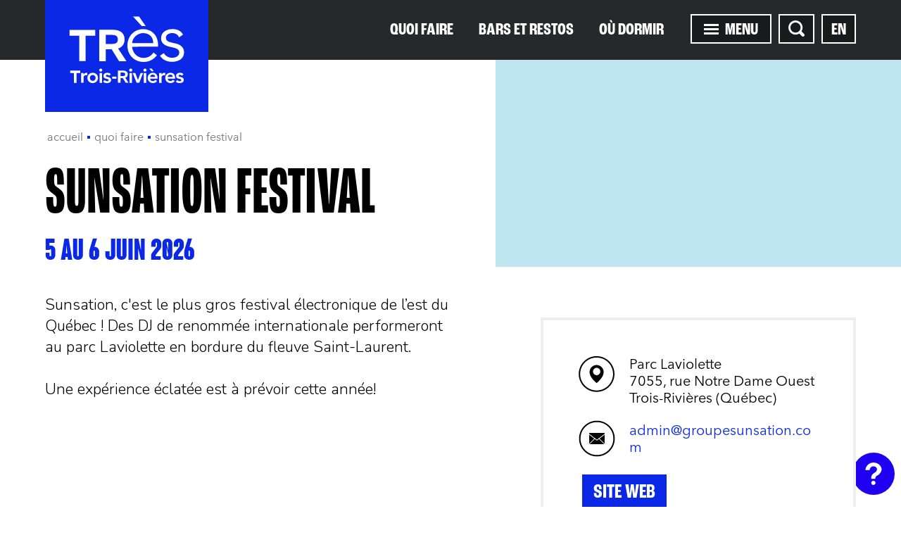

--- FILE ---
content_type: text/html; charset=utf-8
request_url: https://www.tourismetroisrivieres.com/fr/quoi-faire/sunsation-festival
body_size: 29175
content:

<!DOCTYPE html>
<html>
<head>

    <!-- Google Tag Manager -->
    <script type="text/plain" data-cookiecategory="analytics">
        (function (w, d, s, l, i) {
            w[l] = w[l] || []; w[l].push({
                'gtm.start':
                    new Date().getTime(), event: 'gtm.js'
            }); var f = d.getElementsByTagName(s)[0],
                j = d.createElement(s), dl = l != 'dataLayer' ? '&l=' + l : ''; j.async = true; j.src =
                    'https://www.googletagmanager.com/gtm.js?id=' + i + dl; f.parentNode.insertBefore(j, f);
        })(window, document, 'script', 'dataLayer', 'GTM-N2FD527');</script>
    <!-- End Google Tag Manager -->
    <meta charset="utf-8" />
    <base href="/" />

    <title>Sunsation Festival | Tourisme Trois-Rivi&#xE8;res</title>


    <meta name="viewport" content="width=device-width, initial-scale=1.0, user-scalable=0" />

    <link rel="apple-touch-icon" sizes="180x180" href="/assets/images/favicons-2021/apple-touch-icon.png">
    <link rel="icon" type="image/png" sizes="32x32" href="/assets/images/favicons-2021/favicon-32x32.png">
    <link rel="icon" type="image/png" sizes="16x16" href="/assets/images/favicons-2021/favicon-16x16.png">
    <link rel="manifest" href="/assets/images/favicons-2021/site.webmanifest">
    <link rel="mask-icon" href="/assets/images/favicons-2021/safari-pinned-tab.svg" color="#0b28e6">
    <link rel="shortcut icon" href="/assets/images/favicons-2021/favicon.ico">
    <meta name="msapplication-TileColor" content="#0b28e6">
    <meta name="msapplication-config" content="/assets/images/favicons-2021/browserconfig.xml">
    <meta name="theme-color" content="#0b28e6">

    <meta property="og:title" content="Sunsation Festival" />
    <meta property="og:type" content="website" />
    <meta property="og:url" content="https://www.tourismetroisrivieres.com/fr/quoi-faire/sunsation-festival" />
    <meta property="og:site_name" />
    <meta property="og:description" content="Le Plus Gros Festival &#xE9;lectronique dans l&#x27;Est-du-Qu&#xE9;bec!" />
    <meta property="og:locale" content="fr_CA" />
    <meta property="og:locale:alternate" content="en_US" />
    <meta property="og:image" content="https://www.tourismetroisrivieres.com/Fichiers/a2fcfb95-f9fc-e611-80f8-00155d09650f/Entities/d418bf12-ef0c-e811-8113-00155d09650f/sunsation-2023-01.jpg?width=1200&amp;height=630" />

    <meta name="twitter:image" content="https://www.tourismetroisrivieres.com/Fichiers/a2fcfb95-f9fc-e611-80f8-00155d09650f/Entities/d418bf12-ef0c-e811-8113-00155d09650f/sunsation-2023-01.jpg?width=1200&amp;height=630" />
    <meta name="twitter:card" content="summary_large_image" />
    <meta name="twitter:site" content="@TourismeTR" />
    <meta name="twitter:title" content="Sunsation Festival)" />
    <meta name="twitter:description" content="Le Plus Gros Festival &#xE9;lectronique dans l&#x27;Est-du-Qu&#xE9;bec!" />

    <meta name="author" content="Tourisme Trois-Rivi&#xE8;res" />
    <meta name="generator" content="LANEC Solutions Web" />
    <meta name="description" content="Le Plus Gros Festival &#xE9;lectronique dans l&#x27;Est-du-Qu&#xE9;bec!" />


    <!-- Facebook Pixel Code -->
    <script type="text/plain" data-cookiecategory="targeting">
        !function (f, b, e, v, n, t, s) {
            if (f.fbq) return; n = f.fbq = function () {
                n.callMethod ?
                    n.callMethod.apply(n, arguments) : n.queue.push(arguments)
            };
            if (!f._fbq) f._fbq = n; n.push = n; n.loaded = !0; n.version = '2.0';
            n.queue = []; t = b.createElement(e); t.async = !0;
            t.src = v; s = b.getElementsByTagName(e)[0];
            s.parentNode.insertBefore(t, s)
        }(window, document, 'script',
            'https://connect.facebook.net/en_US/fbevents.js');

        fbq('init', '1569175316730515');
        fbq('track', 'PageView');
    </script>
    <noscript>
        <img height="1" width="1" src="https://www.facebook.com/tr?id=1569175316730515&ev=PageView&noscript=1" />
    </noscript>
    <!-- End Facebook Pixel Code -->
    <link href='https://fonts.googleapis.com/css?family=Nunito:300,400' rel='stylesheet' type='text/css'>
    <link rel="stylesheet" href="https://use.typekit.net/drl0dxr.css">

            <link href="/styles.css?v=pGXz2UHDSpJ0_1eB9lybRUVUiXbf1PZ970Nr_tCnX9Y" rel="stylesheet" type="text/css">

</head>
<body>
    <script>
        window['TRANSFER_CACHE'] = {"selectedParent":{"phone":{},"noFeePhone":{},"excludeKeyWords":false,"excludeMeta":false,"excludeMainPicture":false,"id":"4ec1c07b-9df7-e611-80f8-00155d09650f","siteId":"4e5d1027-74f7-e611-80f8-00155d09650f","entityModuleId":"7c1dbde4-9d52-e611-80ea-00155d09650f","action":0,"isSearchable":true,"visibleChildren":[],"order":0,"customPartialView":"QuoiFaireContentComponent","fullUrl":{"fr":"/fr/quoi-faire","en":"/en/what-to-do"},"actionUrl":{"fr":"/fr/quoi-faire","en":"/en/what-to-do"},"redirectUrlTarget":"_self","name":{"fr":"Quoi faire","en":"What to do"},"alias":{"fr":"quoi-faire","en":"what-to-do"},"mainPicture":"EBP_8958.jpg","publishInfos":{"isPublished":true,"isDraft":false,"dateMiseEnLigne":"2026-01-21T19:13:44.66Z","isHighlighted":false,"isVisibleInMenus":true,"hasSharingButtons":false,"isOnline":true,"isPlanned":false}},"siteViewModel":{"siteId":"4e5d1027-74f7-e611-80f8-00155d09650f","name":{"fr":"Tourisme Trois-Rivières","en":"Tourisme Trois-Rivières"},"alias":{"fr":"fr","en":"en"},"menus":[{"id":"ac330707-c0fe-e611-80f8-00155d09650f","name":{"fr":"Accueil","en":"Home"},"alias":{"fr":"accueil","en":"accueil"},"action":0,"setAliasInContentURL":false,"excludeVisibleItems":false,"items":[{"excludeKeyWords":false,"excludeMeta":false,"excludeMainPicture":false,"id":"1a07c640-c0fe-e611-80f8-00155d09650f","siteId":"4e5d1027-74f7-e611-80f8-00155d09650f","action":4,"children":[{"excludeKeyWords":false,"excludeMeta":false,"excludeMainPicture":false,"id":"c4107e5c-9a7a-4174-588d-08d93a877042","parentId":"1a07c640-c0fe-e611-80f8-00155d09650f","siteId":"4e5d1027-74f7-e611-80f8-00155d09650f","action":0,"isSearchable":true,"visibleChildren":[],"order":1,"customPartialView":"homeEnteteTemplate","fullUrl":{"fr":"/fr#entete","en":"/en#entete"},"actionUrl":{"fr":"/fr#entete","en":"/en#entete"},"redirectUrl":{"fr":"","en":""},"redirectUrlTarget":"_self","languageAvailability":{"fr":true,"en":true},"name":{"fr":"Entête","en":"Entête"},"alias":{"fr":"entete","en":"entete"},"meta":{"fr":"","en":""},"keyWords":{"fr":"","en":""},"publishInfos":{"isPublished":true,"isDraft":false,"dateMiseEnLigne":"2026-01-09T14:13:21.223Z","isHighlighted":false,"isVisibleInMenus":true,"hasSharingButtons":false,"isOnline":true,"isPlanned":false}},{"excludeKeyWords":false,"excludeMeta":false,"excludeMainPicture":false,"id":"fc00e483-4f39-4678-588e-08d93a877042","parentId":"1a07c640-c0fe-e611-80f8-00155d09650f","siteId":"4e5d1027-74f7-e611-80f8-00155d09650f","action":0,"isSearchable":true,"visibleChildren":[],"order":2,"fullUrl":{"fr":"/fr#bloc-1-fr","en":"/en"},"actionUrl":{"fr":"/fr#bloc-1-fr","en":"/en"},"redirectUrl":{"fr":"","en":""},"redirectUrlTarget":"_self","languageAvailability":{"fr":true,"en":false},"name":{"fr":"Bloc 1 - FR","en":""},"alias":{"fr":"bloc-1-fr","en":""},"meta":{"fr":"","en":""},"keyWords":{"fr":"","en":""},"publishInfos":{"isPublished":true,"isDraft":false,"dateMiseEnLigne":"2025-11-17T18:24:24.523Z","isHighlighted":false,"isVisibleInMenus":true,"hasSharingButtons":false,"isOnline":true,"isPlanned":false}},{"excludeKeyWords":false,"excludeMeta":false,"excludeMainPicture":false,"id":"c970214f-8034-48eb-5892-08d93a877042","parentId":"1a07c640-c0fe-e611-80f8-00155d09650f","siteId":"4e5d1027-74f7-e611-80f8-00155d09650f","action":0,"isSearchable":true,"visibleChildren":[],"order":3,"fullUrl":{"fr":"/fr#bloc-2-fr","en":"/en"},"actionUrl":{"fr":"/fr#bloc-2-fr","en":"/en"},"redirectUrl":{"fr":"","en":""},"redirectUrlTarget":"_self","languageAvailability":{"fr":true,"en":false},"name":{"fr":"Bloc 2 - FR","en":""},"alias":{"fr":"bloc-2-fr","en":""},"meta":{"fr":"","en":""},"keyWords":{"fr":"","en":""},"publishInfos":{"isPublished":true,"isDraft":false,"dateMiseEnLigne":"2026-01-05T13:59:12.72Z","isHighlighted":false,"isVisibleInMenus":true,"hasSharingButtons":false,"isOnline":true,"isPlanned":false}},{"excludeKeyWords":false,"excludeMeta":false,"excludeMainPicture":false,"id":"e73ca128-a9ee-416a-5890-08d93a877042","parentId":"1a07c640-c0fe-e611-80f8-00155d09650f","siteId":"4e5d1027-74f7-e611-80f8-00155d09650f","action":0,"isSearchable":true,"visibleChildren":[],"order":4,"fullUrl":{"fr":"/fr#bloc-3-fr","en":"/en"},"actionUrl":{"fr":"/fr#bloc-3-fr","en":"/en"},"redirectUrl":{"fr":"","en":""},"redirectUrlTarget":"_self","languageAvailability":{"fr":true,"en":false},"name":{"fr":"Bloc 3 - FR","en":""},"alias":{"fr":"bloc-3-fr","en":""},"meta":{"fr":"","en":""},"keyWords":{"fr":"","en":""},"publishInfos":{"isPublished":true,"isDraft":false,"dateMiseEnLigne":"2025-05-12T20:32:07.337Z","isHighlighted":false,"isVisibleInMenus":true,"hasSharingButtons":false,"isOnline":true,"isPlanned":false}},{"excludeKeyWords":false,"excludeMeta":false,"excludeMainPicture":false,"id":"a7ba1dab-5890-446b-5891-08d93a877042","parentId":"1a07c640-c0fe-e611-80f8-00155d09650f","siteId":"4e5d1027-74f7-e611-80f8-00155d09650f","action":0,"isSearchable":true,"visibleChildren":[],"order":5,"fullUrl":{"fr":"/fr#bloc-4-fr","en":"/en"},"actionUrl":{"fr":"/fr#bloc-4-fr","en":"/en"},"redirectUrl":{"fr":"","en":""},"redirectUrlTarget":"_self","languageAvailability":{"fr":true,"en":false},"name":{"fr":"Bloc 4 - FR","en":""},"alias":{"fr":"bloc-4-fr","en":""},"meta":{"fr":"","en":""},"keyWords":{"fr":"","en":""},"publishInfos":{"isPublished":true,"isDraft":false,"dateMiseEnLigne":"2025-11-17T19:34:28.38Z","isHighlighted":false,"isVisibleInMenus":true,"hasSharingButtons":false,"isOnline":true,"isPlanned":false}},{"excludeKeyWords":false,"excludeMeta":false,"excludeMainPicture":false,"id":"5d12738d-609c-43d2-588f-08d93a877042","parentId":"1a07c640-c0fe-e611-80f8-00155d09650f","siteId":"4e5d1027-74f7-e611-80f8-00155d09650f","action":0,"isSearchable":true,"visibleChildren":[],"order":6,"fullUrl":{"fr":"/fr#bloc-5-fr","en":"/en"},"actionUrl":{"fr":"/fr#bloc-5-fr","en":"/en"},"redirectUrl":{"fr":"","en":""},"redirectUrlTarget":"_self","languageAvailability":{"fr":true,"en":false},"name":{"fr":"Bloc 5 - FR","en":""},"alias":{"fr":"bloc-5-fr","en":""},"meta":{"fr":"","en":""},"keyWords":{"fr":"","en":""},"publishInfos":{"isPublished":true,"isDraft":false,"dateMiseEnLigne":"2026-01-05T14:02:27.31Z","isHighlighted":false,"isVisibleInMenus":true,"hasSharingButtons":false,"isOnline":true,"isPlanned":false}},{"excludeKeyWords":false,"excludeMeta":false,"excludeMainPicture":false,"id":"0f88346c-4c6d-45bf-a4cb-921a705653f4","parentId":"1a07c640-c0fe-e611-80f8-00155d09650f","siteId":"4e5d1027-74f7-e611-80f8-00155d09650f","action":0,"isSearchable":true,"visibleChildren":[],"order":15,"customPartialView":"eventsCalendarTemplate","fullUrl":{"fr":"/fr#calendrier-des-evenements","en":"/en#events-calendar"},"actionUrl":{"fr":"/fr#calendrier-des-evenements","en":"/en#events-calendar"},"redirectUrl":{"fr":"","en":""},"redirectUrlTarget":"_self","languageAvailability":{"fr":true,"en":true},"name":{"fr":"Calendrier des événements","en":"Events calendar"},"alias":{"fr":"calendrier-des-evenements","en":"events-calendar"},"meta":{"fr":"","en":""},"keyWords":{"fr":"","en":""},"publishInfos":{"isPublished":true,"isDraft":false,"dateMiseEnLigne":"2023-09-06T12:49:52.15Z","isHighlighted":false,"isVisibleInMenus":true,"hasSharingButtons":true,"isOnline":true,"isPlanned":false}},{"excludeKeyWords":false,"excludeMeta":false,"excludeMainPicture":false,"id":"a5276a5b-c9d8-4483-b561-75b6bd5d654e","parentId":"1a07c640-c0fe-e611-80f8-00155d09650f","siteId":"4e5d1027-74f7-e611-80f8-00155d09650f","action":0,"isSearchable":true,"visibleChildren":[],"order":16,"fullUrl":{"fr":"/fr#mosaique-instagram-crowdriff","en":"/en#instagram-mosaic"},"actionUrl":{"fr":"/fr#mosaique-instagram-crowdriff","en":"/en#instagram-mosaic"},"redirectUrl":{"fr":"","en":""},"redirectUrlTarget":"_self","languageAvailability":{"fr":true,"en":true},"name":{"fr":"Mosaïque instagram Crowdriff","en":"Instagram Mosaic"},"alias":{"fr":"mosaique-instagram-crowdriff","en":"instagram-mosaic"},"meta":{"fr":"","en":""},"keyWords":{"fr":"","en":""},"publishInfos":{"isPublished":true,"isDraft":false,"dateMiseEnLigne":"2024-11-06T22:40:21.527Z","isHighlighted":false,"isVisibleInMenus":true,"hasSharingButtons":true,"isOnline":true,"isPlanned":false}}],"isSearchable":true,"visibleChildren":[{"excludeKeyWords":false,"excludeMeta":false,"excludeMainPicture":false,"id":"c4107e5c-9a7a-4174-588d-08d93a877042","parentId":"1a07c640-c0fe-e611-80f8-00155d09650f","siteId":"4e5d1027-74f7-e611-80f8-00155d09650f","action":0,"isSearchable":true,"visibleChildren":[],"order":1,"customPartialView":"homeEnteteTemplate","fullUrl":{"fr":"/fr#entete","en":"/en#entete"},"actionUrl":{"fr":"/fr#entete","en":"/en#entete"},"redirectUrl":{"fr":"","en":""},"redirectUrlTarget":"_self","languageAvailability":{"fr":true,"en":true},"name":{"fr":"Entête","en":"Entête"},"alias":{"fr":"entete","en":"entete"},"meta":{"fr":"","en":""},"keyWords":{"fr":"","en":""},"publishInfos":{"isPublished":true,"isDraft":false,"dateMiseEnLigne":"2026-01-09T14:13:21.223Z","isHighlighted":false,"isVisibleInMenus":true,"hasSharingButtons":false,"isOnline":true,"isPlanned":false}},{"excludeKeyWords":false,"excludeMeta":false,"excludeMainPicture":false,"id":"fc00e483-4f39-4678-588e-08d93a877042","parentId":"1a07c640-c0fe-e611-80f8-00155d09650f","siteId":"4e5d1027-74f7-e611-80f8-00155d09650f","action":0,"isSearchable":true,"visibleChildren":[],"order":2,"fullUrl":{"fr":"/fr#bloc-1-fr","en":"/en"},"actionUrl":{"fr":"/fr#bloc-1-fr","en":"/en"},"redirectUrl":{"fr":"","en":""},"redirectUrlTarget":"_self","languageAvailability":{"fr":true,"en":false},"name":{"fr":"Bloc 1 - FR","en":""},"alias":{"fr":"bloc-1-fr","en":""},"meta":{"fr":"","en":""},"keyWords":{"fr":"","en":""},"publishInfos":{"isPublished":true,"isDraft":false,"dateMiseEnLigne":"2025-11-17T18:24:24.523Z","isHighlighted":false,"isVisibleInMenus":true,"hasSharingButtons":false,"isOnline":true,"isPlanned":false}},{"excludeKeyWords":false,"excludeMeta":false,"excludeMainPicture":false,"id":"c970214f-8034-48eb-5892-08d93a877042","parentId":"1a07c640-c0fe-e611-80f8-00155d09650f","siteId":"4e5d1027-74f7-e611-80f8-00155d09650f","action":0,"isSearchable":true,"visibleChildren":[],"order":3,"fullUrl":{"fr":"/fr#bloc-2-fr","en":"/en"},"actionUrl":{"fr":"/fr#bloc-2-fr","en":"/en"},"redirectUrl":{"fr":"","en":""},"redirectUrlTarget":"_self","languageAvailability":{"fr":true,"en":false},"name":{"fr":"Bloc 2 - FR","en":""},"alias":{"fr":"bloc-2-fr","en":""},"meta":{"fr":"","en":""},"keyWords":{"fr":"","en":""},"publishInfos":{"isPublished":true,"isDraft":false,"dateMiseEnLigne":"2026-01-05T13:59:12.72Z","isHighlighted":false,"isVisibleInMenus":true,"hasSharingButtons":false,"isOnline":true,"isPlanned":false}},{"excludeKeyWords":false,"excludeMeta":false,"excludeMainPicture":false,"id":"e73ca128-a9ee-416a-5890-08d93a877042","parentId":"1a07c640-c0fe-e611-80f8-00155d09650f","siteId":"4e5d1027-74f7-e611-80f8-00155d09650f","action":0,"isSearchable":true,"visibleChildren":[],"order":4,"fullUrl":{"fr":"/fr#bloc-3-fr","en":"/en"},"actionUrl":{"fr":"/fr#bloc-3-fr","en":"/en"},"redirectUrl":{"fr":"","en":""},"redirectUrlTarget":"_self","languageAvailability":{"fr":true,"en":false},"name":{"fr":"Bloc 3 - FR","en":""},"alias":{"fr":"bloc-3-fr","en":""},"meta":{"fr":"","en":""},"keyWords":{"fr":"","en":""},"publishInfos":{"isPublished":true,"isDraft":false,"dateMiseEnLigne":"2025-05-12T20:32:07.337Z","isHighlighted":false,"isVisibleInMenus":true,"hasSharingButtons":false,"isOnline":true,"isPlanned":false}},{"excludeKeyWords":false,"excludeMeta":false,"excludeMainPicture":false,"id":"a7ba1dab-5890-446b-5891-08d93a877042","parentId":"1a07c640-c0fe-e611-80f8-00155d09650f","siteId":"4e5d1027-74f7-e611-80f8-00155d09650f","action":0,"isSearchable":true,"visibleChildren":[],"order":5,"fullUrl":{"fr":"/fr#bloc-4-fr","en":"/en"},"actionUrl":{"fr":"/fr#bloc-4-fr","en":"/en"},"redirectUrl":{"fr":"","en":""},"redirectUrlTarget":"_self","languageAvailability":{"fr":true,"en":false},"name":{"fr":"Bloc 4 - FR","en":""},"alias":{"fr":"bloc-4-fr","en":""},"meta":{"fr":"","en":""},"keyWords":{"fr":"","en":""},"publishInfos":{"isPublished":true,"isDraft":false,"dateMiseEnLigne":"2025-11-17T19:34:28.38Z","isHighlighted":false,"isVisibleInMenus":true,"hasSharingButtons":false,"isOnline":true,"isPlanned":false}},{"excludeKeyWords":false,"excludeMeta":false,"excludeMainPicture":false,"id":"5d12738d-609c-43d2-588f-08d93a877042","parentId":"1a07c640-c0fe-e611-80f8-00155d09650f","siteId":"4e5d1027-74f7-e611-80f8-00155d09650f","action":0,"isSearchable":true,"visibleChildren":[],"order":6,"fullUrl":{"fr":"/fr#bloc-5-fr","en":"/en"},"actionUrl":{"fr":"/fr#bloc-5-fr","en":"/en"},"redirectUrl":{"fr":"","en":""},"redirectUrlTarget":"_self","languageAvailability":{"fr":true,"en":false},"name":{"fr":"Bloc 5 - FR","en":""},"alias":{"fr":"bloc-5-fr","en":""},"meta":{"fr":"","en":""},"keyWords":{"fr":"","en":""},"publishInfos":{"isPublished":true,"isDraft":false,"dateMiseEnLigne":"2026-01-05T14:02:27.31Z","isHighlighted":false,"isVisibleInMenus":true,"hasSharingButtons":false,"isOnline":true,"isPlanned":false}},{"excludeKeyWords":false,"excludeMeta":false,"excludeMainPicture":false,"id":"0f88346c-4c6d-45bf-a4cb-921a705653f4","parentId":"1a07c640-c0fe-e611-80f8-00155d09650f","siteId":"4e5d1027-74f7-e611-80f8-00155d09650f","action":0,"isSearchable":true,"visibleChildren":[],"order":15,"customPartialView":"eventsCalendarTemplate","fullUrl":{"fr":"/fr#calendrier-des-evenements","en":"/en#events-calendar"},"actionUrl":{"fr":"/fr#calendrier-des-evenements","en":"/en#events-calendar"},"redirectUrl":{"fr":"","en":""},"redirectUrlTarget":"_self","languageAvailability":{"fr":true,"en":true},"name":{"fr":"Calendrier des événements","en":"Events calendar"},"alias":{"fr":"calendrier-des-evenements","en":"events-calendar"},"meta":{"fr":"","en":""},"keyWords":{"fr":"","en":""},"publishInfos":{"isPublished":true,"isDraft":false,"dateMiseEnLigne":"2023-09-06T12:49:52.15Z","isHighlighted":false,"isVisibleInMenus":true,"hasSharingButtons":true,"isOnline":true,"isPlanned":false}},{"excludeKeyWords":false,"excludeMeta":false,"excludeMainPicture":false,"id":"a5276a5b-c9d8-4483-b561-75b6bd5d654e","parentId":"1a07c640-c0fe-e611-80f8-00155d09650f","siteId":"4e5d1027-74f7-e611-80f8-00155d09650f","action":0,"isSearchable":true,"visibleChildren":[],"order":16,"fullUrl":{"fr":"/fr#mosaique-instagram-crowdriff","en":"/en#instagram-mosaic"},"actionUrl":{"fr":"/fr#mosaique-instagram-crowdriff","en":"/en#instagram-mosaic"},"redirectUrl":{"fr":"","en":""},"redirectUrlTarget":"_self","languageAvailability":{"fr":true,"en":true},"name":{"fr":"Mosaïque instagram Crowdriff","en":"Instagram Mosaic"},"alias":{"fr":"mosaique-instagram-crowdriff","en":"instagram-mosaic"},"meta":{"fr":"","en":""},"keyWords":{"fr":"","en":""},"publishInfos":{"isPublished":true,"isDraft":false,"dateMiseEnLigne":"2024-11-06T22:40:21.527Z","isHighlighted":false,"isVisibleInMenus":true,"hasSharingButtons":true,"isOnline":true,"isPlanned":false}}],"order":0,"fullUrl":{"fr":"/fr","en":"/en"},"actionUrl":{"fr":"/fr","en":"/en"},"redirectUrl":{"fr":"","en":""},"redirectUrlTarget":"_self","languageAvailability":{"fr":true,"en":true},"name":{"fr":"Accueil","en":"Home"},"alias":{"fr":"accueil","en":"home"},"meta":{"fr":"Bienvenue sur le site officiel de Tourisme Trois-Rivières : Quoi faire, où dormir, bars et restos, congrès, blogue et concours.","en":"Welcome to the official website of Tourisme Trois-Rivières: What to do, where to stay, bars and restaurants."},"keyWords":{"fr":"Accueil, Tourisme Trois-Rivières, page d\u0027accueil","en":"home page"},"mainPicture":"06.jpg","publishInfos":{"isPublished":true,"isDraft":false,"dateMiseEnLigne":"2025-04-25T17:05:42.777Z","isHighlighted":false,"isVisibleInMenus":false,"hasSharingButtons":false,"isOnline":true,"isPlanned":false}},{"excludeKeyWords":false,"excludeMeta":false,"excludeMainPicture":false,"id":"66399b69-c313-e711-80f9-00155d09650f","siteId":"4e5d1027-74f7-e611-80f8-00155d09650f","action":0,"isSearchable":true,"visibleChildren":[],"order":17,"fullUrl":{"fr":"/fr/politique-de-confidentialite","en":"/en/privacy-policy"},"actionUrl":{"fr":"/fr/politique-de-confidentialite","en":"/en/privacy-policy"},"redirectUrl":{"fr":"","en":""},"redirectUrlTarget":"_self","languageAvailability":{"fr":true,"en":true},"name":{"fr":"Politique de confidentialité","en":"Privacy policy"},"alias":{"fr":"politique-de-confidentialite","en":"privacy-policy"},"meta":{"fr":"","en":""},"keyWords":{"fr":"","en":""},"mainPicture":"MD_3Riv0814-1006.jpg","publishInfos":{"isPublished":true,"isDraft":false,"dateMiseEnLigne":"2025-04-24T17:56:24.713Z","isHighlighted":false,"isVisibleInMenus":true,"hasSharingButtons":false,"isOnline":true,"isPlanned":false}}],"visibleItems":[{"excludeKeyWords":false,"excludeMeta":false,"excludeMainPicture":false,"id":"66399b69-c313-e711-80f9-00155d09650f","siteId":"4e5d1027-74f7-e611-80f8-00155d09650f","action":0,"isSearchable":true,"visibleChildren":[],"order":17,"fullUrl":{"fr":"/fr/politique-de-confidentialite","en":"/en/privacy-policy"},"actionUrl":{"fr":"/fr/politique-de-confidentialite","en":"/en/privacy-policy"},"redirectUrl":{"fr":"","en":""},"redirectUrlTarget":"_self","languageAvailability":{"fr":true,"en":true},"name":{"fr":"Politique de confidentialité","en":"Privacy policy"},"alias":{"fr":"politique-de-confidentialite","en":"privacy-policy"},"meta":{"fr":"","en":""},"keyWords":{"fr":"","en":""},"mainPicture":"MD_3Riv0814-1006.jpg","publishInfos":{"isPublished":true,"isDraft":false,"dateMiseEnLigne":"2025-04-24T17:56:24.713Z","isHighlighted":false,"isVisibleInMenus":true,"hasSharingButtons":false,"isOnline":true,"isPlanned":false}}],"fullUrl":{"fr":"/fr","en":"/en"},"actionUrl":{"fr":"/fr","en":"/en"}},{"id":"7484ff99-9cf7-e611-80f8-00155d09650f","name":{"fr":"Menu principal","en":"Main menu"},"alias":{"fr":"main","en":"main"},"action":0,"setAliasInContentURL":false,"excludeVisibleItems":false,"items":[{"excludeKeyWords":false,"excludeMeta":false,"excludeMainPicture":false,"id":"4ec1c07b-9df7-e611-80f8-00155d09650f","siteId":"4e5d1027-74f7-e611-80f8-00155d09650f","entityModuleId":"7c1dbde4-9d52-e611-80ea-00155d09650f","action":0,"children":[{"excludeKeyWords":false,"excludeMeta":false,"excludeMainPicture":false,"id":"da8af8ee-13b4-4cc4-a5cb-70840eded3af","parentId":"4ec1c07b-9df7-e611-80f8-00155d09650f","siteId":"4e5d1027-74f7-e611-80f8-00155d09650f","entityModuleId":"7c1dbde4-9d52-e611-80ea-00155d09650f","action":0,"isSearchable":true,"entityModuleEntityComponent":"FicheEntityComponent","visibleChildren":[],"order":20,"customPartialView":"QuoiFaireListingComponent","fullUrl":{"fr":"/fr/quoi-faire/attraits-et-activites","en":"/en/what-to-do/activities-and-events-to-explore"},"actionUrl":{"fr":"/fr/quoi-faire/attraits-et-activites","en":"/en/what-to-do/activities-and-events-to-explore"},"redirectUrl":{"fr":"","en":""},"redirectUrlTarget":"_self","languageAvailability":{"fr":true,"en":true},"name":{"fr":"Attraits et activités","en":"Activities and events to explore"},"alias":{"fr":"attraits-et-activites","en":"activities-and-events-to-explore"},"meta":{"fr":"Été comme hiver, Trois-Rivières défend avec brio son titre de capitale culturelle. Elle rivalise toujours d’énergie et d’originalité pour vous charmer.","en":""},"keyWords":{"fr":"","en":""},"publishInfos":{"isPublished":true,"isDraft":false,"dateMiseEnLigne":"2025-09-15T19:25:05.597Z","isHighlighted":false,"isVisibleInMenus":false,"hasSharingButtons":true,"isOnline":true,"isPlanned":false}},{"excludeKeyWords":false,"excludeMeta":false,"excludeMainPicture":false,"id":"67f994d8-c85d-e811-8159-00155d156417","parentId":"4ec1c07b-9df7-e611-80f8-00155d09650f","siteId":"4e5d1027-74f7-e611-80f8-00155d09650f","entityModuleId":"7c1dbde4-9d52-e611-80ea-00155d09650f","action":0,"isSearchable":true,"entityModuleEntityComponent":"FicheEntityComponent","visibleChildren":[],"order":25,"customPartialView":"QuoiFaireListingComponent","fullUrl":{"fr":"/fr/quoi-faire/balades-et-circuits","en":"/en/what-to-do/thematic-walks-tours"},"actionUrl":{"fr":"/fr/quoi-faire/balades-et-circuits","en":"/en/what-to-do/thematic-walks-tours"},"redirectUrl":{"fr":"","en":""},"redirectUrlTarget":"_self","languageAvailability":{"fr":true,"en":true},"name":{"fr":"Balades et circuits","en":"Thematic walks \u0026 tours"},"alias":{"fr":"balades-et-circuits","en":"thematic-walks-tours"},"meta":{"fr":"L’expérience d’une ville de charme : une fenêtre imprenable sur le fleuve, un centre-ville animé et un quartier historique riche d’un passé évocateur.","en":"A charming city: exceptional river views, a dynamic downtown, and a historic district with a rich and storied past."},"keyWords":{"fr":"","en":""},"mainPicture":"ban-cirque-1.jpg","publishInfos":{"isPublished":true,"isDraft":false,"dateMiseEnLigne":"2025-06-17T20:01:03.307Z","isHighlighted":false,"isVisibleInMenus":false,"hasSharingButtons":false,"isOnline":true,"isPlanned":false}},{"excludeKeyWords":false,"excludeMeta":false,"excludeMainPicture":false,"id":"69f994d8-c85d-e811-8159-00155d156417","parentId":"4ec1c07b-9df7-e611-80f8-00155d09650f","siteId":"4e5d1027-74f7-e611-80f8-00155d09650f","entityModuleId":"7c1dbde4-9d52-e611-80ea-00155d09650f","action":0,"isSearchable":true,"entityModuleEntityComponent":"FicheEntityComponent","visibleChildren":[],"order":27,"customPartialView":"QuoiFaireListingComponent","fullUrl":{"fr":"/fr/quoi-faire/fetes-et-festivals","en":"/en/what-to-do/celebrations-festivals"},"actionUrl":{"fr":"/fr/quoi-faire/fetes-et-festivals","en":"/en/what-to-do/celebrations-festivals"},"redirectUrl":{"fr":"","en":""},"redirectUrlTarget":"_self","languageAvailability":{"fr":true,"en":true},"name":{"fr":"Fêtes et festivals","en":"Celebrations \u0026 festivals"},"alias":{"fr":"fetes-et-festivals","en":"celebrations-festivals"},"meta":{"fr":"Ville animée, Trois-Rivières est l\u0027endroit pour s\u0027éclater toute l\u0027année durant avec de nombreux événements pour tous les goûts.","en":"All year long, the variety and number of events hosted by vibrant Trois-Rivières make it the place to be!"},"keyWords":{"fr":"","en":""},"mainPicture":"ban-cirque-1.jpg","publishInfos":{"isPublished":true,"isDraft":false,"dateMiseEnLigne":"2025-09-15T19:28:19.943Z","isHighlighted":false,"isVisibleInMenus":false,"hasSharingButtons":false,"isOnline":true,"isPlanned":false}},{"excludeKeyWords":false,"excludeMeta":false,"excludeMainPicture":false,"id":"6af994d8-c85d-e811-8159-00155d156417","parentId":"4ec1c07b-9df7-e611-80f8-00155d09650f","siteId":"4e5d1027-74f7-e611-80f8-00155d09650f","entityModuleId":"7c1dbde4-9d52-e611-80ea-00155d09650f","action":0,"isSearchable":true,"entityModuleEntityComponent":"FicheEntityComponent","visibleChildren":[],"order":28,"customPartialView":"QuoiFaireListingComponent","fullUrl":{"fr":"/fr/quoi-faire/musees-et-galeries-d-art","en":"/en/what-to-do/museums-art-galleries"},"actionUrl":{"fr":"/fr/quoi-faire/musees-et-galeries-d-art","en":"/en/what-to-do/museums-art-galleries"},"redirectUrl":{"fr":"","en":""},"redirectUrlTarget":"_self","languageAvailability":{"fr":true,"en":true},"name":{"fr":"Musées et galeries d\u0027art","en":"Museums \u0026 art galleries"},"alias":{"fr":"musees-et-galeries-d-art","en":"museums-art-galleries"},"meta":{"fr":"Nourries d’audace et d’avant-garde, les expositions sont fascinantes et accessibles. À chacun son musée !","en":"The city’s bold and innovative exhibitions are both fascinating and accessible. There’s a museum for every taste!"},"keyWords":{"fr":"","en":""},"mainPicture":"ban-cirque-1.jpg","publishInfos":{"isPublished":true,"isDraft":false,"dateMiseEnLigne":"2023-08-28T19:03:10.647Z","isHighlighted":false,"isVisibleInMenus":false,"hasSharingButtons":false,"isOnline":true,"isPlanned":false}},{"excludeKeyWords":false,"excludeMeta":false,"excludeMainPicture":false,"id":"6bf994d8-c85d-e811-8159-00155d156417","parentId":"4ec1c07b-9df7-e611-80f8-00155d09650f","siteId":"4e5d1027-74f7-e611-80f8-00155d09650f","entityModuleId":"7c1dbde4-9d52-e611-80ea-00155d09650f","action":0,"isSearchable":true,"entityModuleEntityComponent":"FicheEntityComponent","visibleChildren":[],"order":29,"customPartialView":"QuoiFaireListingComponent","fullUrl":{"fr":"/fr/quoi-faire/plaisirs-gourmands","en":"/en/what-to-do/foodie-delights"},"actionUrl":{"fr":"/fr/quoi-faire/plaisirs-gourmands","en":"/en/what-to-do/foodie-delights"},"redirectUrl":{"fr":"","en":""},"redirectUrlTarget":"_self","languageAvailability":{"fr":true,"en":true},"name":{"fr":"Plaisirs gourmands","en":"Foodie delights"},"alias":{"fr":"plaisirs-gourmands","en":"foodie-delights"},"meta":{"fr":"Parfait accord d’ambiance et de savoir-faire. Une visite chez nous comporte assurément un volet épicurien.","en":"When it comes to food, Trois-Rivières offers visitors the perfect blend of ambiance and savvy. Every visit is bound to become an epicurean adventure."},"keyWords":{"fr":"","en":""},"mainPicture":"ban-cirque-1.jpg","publishInfos":{"isPublished":true,"isDraft":false,"dateMiseEnLigne":"2023-08-16T20:17:15.777Z","isHighlighted":false,"isVisibleInMenus":false,"hasSharingButtons":false,"isOnline":true,"isPlanned":false}},{"excludeKeyWords":false,"excludeMeta":false,"excludeMainPicture":false,"id":"6cf994d8-c85d-e811-8159-00155d156417","parentId":"4ec1c07b-9df7-e611-80f8-00155d09650f","siteId":"4e5d1027-74f7-e611-80f8-00155d09650f","entityModuleId":"7c1dbde4-9d52-e611-80ea-00155d09650f","action":0,"isSearchable":true,"entityModuleEntityComponent":"FicheEntityComponent","visibleChildren":[],"order":30,"customPartialView":"QuoiFaireListingComponent","fullUrl":{"fr":"/fr/quoi-faire/boutiques-spa-et-bien-etre","en":"/en/what-to-do/shopping-spa-wellness"},"actionUrl":{"fr":"/fr/quoi-faire/boutiques-spa-et-bien-etre","en":"/en/what-to-do/shopping-spa-wellness"},"redirectUrl":{"fr":"","en":""},"redirectUrlTarget":"_self","languageAvailability":{"fr":true,"en":true},"name":{"fr":"Boutiques, spa et bien-être","en":"Shopping, spa \u0026 wellness"},"alias":{"fr":"boutiques-spa-et-bien-etre","en":"shopping-spa-wellness"},"meta":{"fr":"Une balade à Trois-Rivières se transforme rapidement en chouette séance de shopping dans les boutiques branchées de la ville et de détente dans les spas.","en":"Take a well-deserved break in one of our urban spas or immerse yourself in the majestic décor of a Nordic bath. "},"keyWords":{"fr":"","en":""},"mainPicture":"ban-cirque-1.jpg","publishInfos":{"isPublished":true,"isDraft":false,"dateMiseEnLigne":"2025-09-15T19:05:04.177Z","isHighlighted":false,"isVisibleInMenus":false,"hasSharingButtons":false,"isOnline":true,"isPlanned":false}},{"excludeKeyWords":false,"excludeMeta":false,"excludeMainPicture":false,"id":"6df994d8-c85d-e811-8159-00155d156417","parentId":"4ec1c07b-9df7-e611-80f8-00155d09650f","siteId":"4e5d1027-74f7-e611-80f8-00155d09650f","entityModuleId":"7c1dbde4-9d52-e611-80ea-00155d09650f","action":0,"isSearchable":true,"entityModuleEntityComponent":"FicheEntityComponent","visibleChildren":[],"order":31,"customPartialView":"QuoiFaireListingComponent","fullUrl":{"fr":"/fr/quoi-faire/divertissement-et-spectacles","en":"/en/what-to-do/shows-events"},"actionUrl":{"fr":"/fr/quoi-faire/divertissement-et-spectacles","en":"/en/what-to-do/shows-events"},"redirectUrl":{"fr":"","en":""},"redirectUrlTarget":"_self","languageAvailability":{"fr":true,"en":true},"name":{"fr":"Divertissement et spectacles","en":"Shows \u0026 events"},"alias":{"fr":"divertissement-et-spectacles","en":"shows-events"},"meta":{"fr":"Vibrante de culture, la cité de Laviolette vous en met plein la vue et les oreilles avec ses événements hauts en couleur.","en":"The culturally rich city founded by Laviolette offers a host of colourful events and shows to entertain one and all."},"keyWords":{"fr":"","en":""},"mainPicture":"ban-cirque-1.jpg","publishInfos":{"isPublished":true,"isDraft":false,"dateMiseEnLigne":"2023-08-16T20:07:32.677Z","isHighlighted":false,"isVisibleInMenus":false,"hasSharingButtons":false,"isOnline":true,"isPlanned":false}},{"excludeKeyWords":false,"excludeMeta":false,"excludeMainPicture":false,"id":"6ef994d8-c85d-e811-8159-00155d156417","parentId":"4ec1c07b-9df7-e611-80f8-00155d09650f","siteId":"4e5d1027-74f7-e611-80f8-00155d09650f","entityModuleId":"7c1dbde4-9d52-e611-80ea-00155d09650f","action":0,"isSearchable":false,"entityModuleEntityComponent":"FicheEntityComponent","visibleChildren":[],"order":32,"customPartialView":"QuoiFaireListingComponent","fullUrl":{"fr":"/fr/quoi-faire/les-incontournables","en":"/en/what-to-do/the-essentials"},"actionUrl":{"fr":"/fr/quoi-faire/les-incontournables","en":"/en/what-to-do/the-essentials"},"redirectUrl":{"fr":"","en":""},"redirectUrlTarget":"_self","languageAvailability":{"fr":true,"en":true},"name":{"fr":"Les incontournables","en":"The essentials"},"alias":{"fr":"les-incontournables","en":"the-essentials"},"meta":{"fr":"Découvrez les incontournables qui vous feront aimer Trois-Rivières sans condition!","en":"Come discover the top activities guaranteed to make you fall in love with Trois-Rivières!"},"keyWords":{"fr":"","en":""},"mainPicture":"ban-cirque-1.jpg","publishInfos":{"isPublished":true,"isDraft":false,"dateMiseEnLigne":"2023-08-29T20:07:06.567Z","isHighlighted":false,"isVisibleInMenus":false,"hasSharingButtons":false,"isOnline":true,"isPlanned":false}},{"excludeKeyWords":false,"excludeMeta":false,"excludeMainPicture":false,"id":"6ff994d8-c85d-e811-8159-00155d156417","parentId":"4ec1c07b-9df7-e611-80f8-00155d09650f","siteId":"4e5d1027-74f7-e611-80f8-00155d09650f","entityModuleId":"7c1dbde4-9d52-e611-80ea-00155d09650f","action":0,"isSearchable":true,"entityModuleEntityComponent":"FicheEntityComponent","visibleChildren":[],"order":33,"customPartialView":"QuoiFaireListingComponent","fullUrl":{"fr":"/fr/quoi-faire/arts-culture-et-patrimoine","en":"/en/what-to-do/arts-culture-and-heritage"},"actionUrl":{"fr":"/fr/quoi-faire/arts-culture-et-patrimoine","en":"/en/what-to-do/arts-culture-and-heritage"},"redirectUrl":{"fr":"","en":""},"redirectUrlTarget":"_self","languageAvailability":{"fr":true,"en":true},"name":{"fr":"Arts, culture et patrimoine","en":"Arts, culture and heritage"},"alias":{"fr":"arts-culture-et-patrimoine","en":"arts-culture-and-heritage"},"meta":{"fr":"Nourries d’audace et d’avant-garde, les expositions sont fascinantes et accessibles. À chacun son musée !","en":"The city’s bold and innovative exhibitions are both fascinating and accessible. There’s a museum for every taste!"},"keyWords":{"fr":"","en":""},"mainPicture":"ban-cirque-1.jpg","publishInfos":{"isPublished":true,"isDraft":false,"dateMiseEnLigne":"2025-09-15T19:24:34.287Z","isHighlighted":false,"isVisibleInMenus":false,"hasSharingButtons":false,"isOnline":true,"isPlanned":false}},{"excludeKeyWords":false,"excludeMeta":false,"excludeMainPicture":false,"id":"70f994d8-c85d-e811-8159-00155d156417","parentId":"4ec1c07b-9df7-e611-80f8-00155d09650f","siteId":"4e5d1027-74f7-e611-80f8-00155d09650f","entityModuleId":"7c1dbde4-9d52-e611-80ea-00155d09650f","action":0,"isSearchable":true,"entityModuleEntityComponent":"FicheEntityComponent","visibleChildren":[],"order":34,"customPartialView":"QuoiFaireListingComponent","fullUrl":{"fr":"/fr/quoi-faire/sports-et-plein-air","en":"/en/what-to-do/sports-and-outdoors"},"actionUrl":{"fr":"/fr/quoi-faire/sports-et-plein-air","en":"/en/what-to-do/sports-and-outdoors"},"redirectUrl":{"fr":"","en":""},"redirectUrlTarget":"_self","languageAvailability":{"fr":true,"en":true},"name":{"fr":"Sports et plein air","en":"Sports and outdoors"},"alias":{"fr":"sports-et-plein-air","en":"sports-and-outdoors"},"meta":{"fr":"Une brise de fraîcheur ! Bercée par le fleuve Saint-Laurent et traversée par l’imposante rivière Saint-Maurice, la ville portuaire est dans le vent.","en":"At the confluence of the mighty St. Lawrence and St. Maurice Rivers, the port city of Trois-Rivières is a breath of fresh air for outdoor enthusiasts."},"keyWords":{"fr":"","en":""},"mainPicture":"ban-cirque-1.jpg","publishInfos":{"isPublished":true,"isDraft":false,"dateMiseEnLigne":"2025-09-15T19:27:59.153Z","isHighlighted":false,"isVisibleInMenus":false,"hasSharingButtons":false,"isOnline":true,"isPlanned":false}}],"isSearchable":true,"entityModuleEntityComponent":"FicheEntityComponent","visibleChildren":[],"order":19,"customPartialView":"QuoiFaireContentComponent","fullUrl":{"fr":"/fr/quoi-faire","en":"/en/what-to-do"},"actionUrl":{"fr":"/fr/quoi-faire","en":"/en/what-to-do"},"redirectUrl":{"fr":"","en":""},"redirectUrlTarget":"_self","languageAvailability":{"fr":true,"en":true},"name":{"fr":"Quoi faire","en":"What to do"},"alias":{"fr":"quoi-faire","en":"what-to-do"},"meta":{"fr":"Quoi faire à Trois-Rivières ? Calendrier officiel des événements et activités touristiques de Trois-Rivières.","en":"Looking for things to do in Trois-Rivières? Check out the official Trois-Rivières calendar of events and tourist activities."},"keyWords":{"fr":"Quoi faire, attraits, activités, événements, calendrier, calendrier des événements, week-end, forfait, séjour","en":"what to do, things to do, calendar, events, tourist activities"},"mainPicture":"EBP_8958.jpg","publishInfos":{"isPublished":true,"isDraft":false,"dateMiseEnLigne":"2026-01-21T19:13:44.66Z","isHighlighted":false,"isVisibleInMenus":true,"hasSharingButtons":false,"isOnline":true,"isPlanned":false}},{"excludeKeyWords":false,"excludeMeta":false,"excludeMainPicture":false,"id":"1a89b46b-d0bf-43e8-a472-715f11cd0f89","siteId":"4e5d1027-74f7-e611-80f8-00155d09650f","entityModuleId":"7c1dbde4-9d52-e611-80ea-00155d09650f","action":0,"isSearchable":true,"entityModuleEntityComponent":"FicheEntityComponent","visibleChildren":[],"order":35,"customPartialView":"EventsListingComponent","fullUrl":{"fr":"/fr/calendrier-des-evenements","en":"/en/event-calendar"},"actionUrl":{"fr":"/fr/calendrier-des-evenements","en":"/en/event-calendar"},"redirectUrl":{"fr":"","en":""},"redirectUrlTarget":"_self","languageAvailability":{"fr":true,"en":true},"name":{"fr":"Calendrier des événements","en":"Event calendar"},"alias":{"fr":"calendrier-des-evenements","en":"event-calendar"},"meta":{"fr":"Calendrier officiel des événements Trois-Rivières. Une liste d’événements incontournables est à mettre à l’agenda, que vous soyez amateur de culture ou de tradition, de gastronomie ou de grandes sensations.","en":"Looking for things to do in Trois-Rivières? Check out the official Trois-Rivières calendar of events."},"keyWords":{"fr":"","en":""},"publishInfos":{"isPublished":true,"isDraft":false,"dateMiseEnLigne":"2025-09-29T12:45:07.463Z","isHighlighted":false,"isVisibleInMenus":false,"hasSharingButtons":true,"isOnline":true,"isPlanned":false}},{"excludeKeyWords":false,"excludeMeta":false,"excludeMainPicture":false,"id":"4fc1c07b-9df7-e611-80f8-00155d09650f","siteId":"4e5d1027-74f7-e611-80f8-00155d09650f","entityModuleId":"fe54b0d9-71f7-e611-80f8-00155d09650f","action":0,"children":[{"excludeKeyWords":false,"excludeMeta":false,"excludeMainPicture":false,"id":"475f33ab-975d-48d3-85a5-cb58bd228779","parentId":"4fc1c07b-9df7-e611-80f8-00155d09650f","siteId":"4e5d1027-74f7-e611-80f8-00155d09650f","entityModuleId":"fe54b0d9-71f7-e611-80f8-00155d09650f","action":0,"isSearchable":true,"entityModuleListingComponent":"BarsRestoListingComponent","entityModuleEntityComponent":"FicheEntityComponent","visibleChildren":[],"order":37,"customPartialView":"BarsRestoListingComponent","fullUrl":{"fr":"/fr/bars-et-restos/tous-les-restaurants","en":"/en/restaurants/all-restaurants"},"actionUrl":{"fr":"/fr/bars-et-restos/tous-les-restaurants","en":"/en/restaurants/all-restaurants"},"redirectUrl":{"fr":"","en":""},"redirectUrlTarget":"_self","languageAvailability":{"fr":true,"en":true},"name":{"fr":"Tous les restaurants","en":"All restaurants"},"alias":{"fr":"tous-les-restaurants","en":"all-restaurants"},"meta":{"fr":"Vous cherchez un bon restaurant à Trois-Rivières ? Trouvez-le ici.","en":"Are you looking for the perfect restaurant in Trois-Rivières ? You’ll find it here."},"keyWords":{"fr":"","en":""},"publishInfos":{"isPublished":true,"isDraft":false,"dateMiseEnLigne":"2025-09-15T19:26:14.647Z","isHighlighted":false,"isVisibleInMenus":false,"hasSharingButtons":true,"isOnline":true,"isPlanned":false}},{"excludeKeyWords":false,"excludeMeta":false,"excludeMainPicture":false,"id":"568d9f64-925e-e811-8159-00155d156417","parentId":"4fc1c07b-9df7-e611-80f8-00155d09650f","siteId":"4e5d1027-74f7-e611-80f8-00155d09650f","entityModuleId":"fe54b0d9-71f7-e611-80f8-00155d09650f","action":0,"isSearchable":true,"entityModuleListingComponent":"BarsRestoListingComponent","entityModuleEntityComponent":"FicheEntityComponent","visibleChildren":[],"order":38,"customPartialView":"BarsRestoListingComponent","fullUrl":{"fr":"/fr/bars-et-restos/apportez-votre-vin","en":"/en/restaurants/bring-your-own-wine"},"actionUrl":{"fr":"/fr/bars-et-restos/apportez-votre-vin","en":"/en/restaurants/bring-your-own-wine"},"redirectUrl":{"fr":"","en":""},"redirectUrlTarget":"_self","languageAvailability":{"fr":true,"en":true},"name":{"fr":"Apportez votre vin","en":"Bring your own wine"},"alias":{"fr":"apportez-votre-vin","en":"bring-your-own-wine"},"meta":{"fr":"À la recherche d’un bon restaurant apportez votre vin à Trois-Rivières ? Trouve-le ici. ","en":"In search of a great bring-your-own-wine restaurant in Trois-Rivières? You’ll find one here. "},"keyWords":{"fr":"","en":""},"mainPicture":"Banniere-gourmande-28-juin-v3_v2.jpg","publishInfos":{"isPublished":true,"isDraft":false,"dateMiseEnLigne":"2023-08-15T20:03:28.95Z","isHighlighted":false,"isVisibleInMenus":false,"hasSharingButtons":false,"isOnline":true,"isPlanned":false}},{"excludeKeyWords":false,"excludeMeta":false,"excludeMainPicture":false,"id":"578d9f64-925e-e811-8159-00155d156417","parentId":"4fc1c07b-9df7-e611-80f8-00155d09650f","siteId":"4e5d1027-74f7-e611-80f8-00155d09650f","entityModuleId":"fe54b0d9-71f7-e611-80f8-00155d09650f","action":0,"isSearchable":true,"entityModuleListingComponent":"BarsRestoListingComponent","entityModuleEntityComponent":"FicheEntityComponent","visibleChildren":[],"order":39,"customPartialView":"BarsRestoListingComponent","fullUrl":{"fr":"/fr/bars-et-restos/bars-et-microbrasseries","en":"/en/restaurants/bars-and-microbreweries"},"actionUrl":{"fr":"/fr/bars-et-restos/bars-et-microbrasseries","en":"/en/restaurants/bars-and-microbreweries"},"redirectUrl":{"fr":"","en":""},"redirectUrlTarget":"_self","languageAvailability":{"fr":true,"en":true},"name":{"fr":"Bars et microbrasseries","en":"Bars and microbreweries"},"alias":{"fr":"bars-et-microbrasseries","en":"bars-and-microbreweries"},"meta":{"fr":"Vivez à fond le nightlife trifluvien ou prenez le temps de déguster toutes les arômes de nos bières de microbrasserie.","en":"Enjoy all that the Trois-Rivières night life has to offer, or take the time to sip and savour our microbrewery beers."},"keyWords":{"fr":"","en":""},"mainPicture":"Banniere-gourmande-28-juin-v3_v2.jpg","publishInfos":{"isPublished":true,"isDraft":false,"dateMiseEnLigne":"2023-08-15T20:05:59.627Z","isHighlighted":false,"isVisibleInMenus":false,"hasSharingButtons":false,"isOnline":true,"isPlanned":false}},{"excludeKeyWords":false,"excludeMeta":false,"excludeMainPicture":false,"id":"588d9f64-925e-e811-8159-00155d156417","parentId":"4fc1c07b-9df7-e611-80f8-00155d09650f","siteId":"4e5d1027-74f7-e611-80f8-00155d09650f","entityModuleId":"fe54b0d9-71f7-e611-80f8-00155d09650f","action":0,"isSearchable":true,"entityModuleListingComponent":"BarsRestoListingComponent","entityModuleEntityComponent":"FicheEntityComponent","visibleChildren":[],"order":40,"customPartialView":"BarsRestoListingComponent","fullUrl":{"fr":"/fr/bars-et-restos/cafes-boulangeries-et-sandwicheries","en":"/en/restaurants/cafes-sandwich-shops"},"actionUrl":{"fr":"/fr/bars-et-restos/cafes-boulangeries-et-sandwicheries","en":"/en/restaurants/cafes-sandwich-shops"},"redirectUrl":{"fr":"","en":""},"redirectUrlTarget":"_self","languageAvailability":{"fr":true,"en":true},"name":{"fr":"Cafés, boulangeries et sandwicheries","en":"Cafés \u0026 sandwich shops"},"alias":{"fr":"cafes-boulangeries-et-sandwicheries","en":"cafes-sandwich-shops"},"meta":{"fr":"Pour un en-cas ou pour prendre le temps de savourer un délicieux café, c’est ici!","en":"Have a hankering for a quick snack or a leisurely coffee? This is the place to find it!"},"keyWords":{"fr":"","en":""},"mainPicture":"Banniere-gourmande-28-juin-v3_v2.jpg","publishInfos":{"isPublished":true,"isDraft":false,"dateMiseEnLigne":"2023-08-28T17:56:50.057Z","isHighlighted":false,"isVisibleInMenus":false,"hasSharingButtons":false,"isOnline":true,"isPlanned":false}},{"excludeKeyWords":false,"excludeMeta":false,"excludeMainPicture":false,"id":"598d9f64-925e-e811-8159-00155d156417","parentId":"4fc1c07b-9df7-e611-80f8-00155d09650f","siteId":"4e5d1027-74f7-e611-80f8-00155d09650f","entityModuleId":"fe54b0d9-71f7-e611-80f8-00155d09650f","action":0,"isSearchable":true,"entityModuleListingComponent":"BarsRestoListingComponent","entityModuleEntityComponent":"FicheEntityComponent","visibleChildren":[],"order":41,"customPartialView":"BarsRestoListingComponent","fullUrl":{"fr":"/fr/bars-et-restos/grillades-et-fruits-de-mer","en":"/en/restaurants/grill-seafood"},"actionUrl":{"fr":"/fr/bars-et-restos/grillades-et-fruits-de-mer","en":"/en/restaurants/grill-seafood"},"redirectUrl":{"fr":"","en":""},"redirectUrlTarget":"_self","languageAvailability":{"fr":true,"en":true},"name":{"fr":"Grillades et fruits de mer","en":"Grill \u0026 seafood"},"alias":{"fr":"grillades-et-fruits-de-mer","en":"grill-seafood"},"meta":{"fr":"À la recherche d’un bon restaurant servant des grillades et des fruits de mer? Trouvez-le ici!","en":"Looking for a great steak and seafood restaurant? You’ll find it here!"},"keyWords":{"fr":"","en":""},"mainPicture":"Banniere-gourmande-28-juin-v3_v2.jpg","publishInfos":{"isPublished":true,"isDraft":false,"dateMiseEnLigne":"2023-08-15T20:40:19.11Z","isHighlighted":false,"isVisibleInMenus":false,"hasSharingButtons":false,"isOnline":true,"isPlanned":false}},{"excludeKeyWords":false,"excludeMeta":false,"excludeMainPicture":false,"id":"5c8d9f64-925e-e811-8159-00155d156417","parentId":"4fc1c07b-9df7-e611-80f8-00155d09650f","siteId":"4e5d1027-74f7-e611-80f8-00155d09650f","entityModuleId":"fe54b0d9-71f7-e611-80f8-00155d09650f","action":0,"isSearchable":true,"entityModuleListingComponent":"BarsRestoListingComponent","entityModuleEntityComponent":"FicheEntityComponent","visibleChildren":[],"order":44,"customPartialView":"BarsRestoListingComponent","fullUrl":{"fr":"/fr/bars-et-restos/fine-cuisine-et-terroir","en":"/en/restaurants/fine-cuisine-local-products"},"actionUrl":{"fr":"/fr/bars-et-restos/fine-cuisine-et-terroir","en":"/en/restaurants/fine-cuisine-local-products"},"redirectUrl":{"fr":"","en":""},"redirectUrlTarget":"_self","languageAvailability":{"fr":true,"en":true},"name":{"fr":"Fine cuisine et terroir","en":"Fine Cuisine \u0026 Local Products"},"alias":{"fr":"fine-cuisine-et-terroir","en":"fine-cuisine-local-products"},"meta":{"fr":"Partez à la découverte des bonnes tables qui ont fait la renommée de Trois-Rivières!","en":"Discover the many restaurants that have earned Trois-Rivières its enviable reputation as a favourite destination for foodies!"},"keyWords":{"fr":"","en":""},"mainPicture":"Banniere-gourmande-28-juin-v3_v2.jpg","publishInfos":{"isPublished":true,"isDraft":false,"dateMiseEnLigne":"2023-08-15T20:30:35.69Z","isHighlighted":false,"isVisibleInMenus":false,"hasSharingButtons":false,"isOnline":true,"isPlanned":false}},{"excludeKeyWords":false,"excludeMeta":false,"excludeMainPicture":false,"id":"5d8d9f64-925e-e811-8159-00155d156417","parentId":"4fc1c07b-9df7-e611-80f8-00155d09650f","siteId":"4e5d1027-74f7-e611-80f8-00155d09650f","entityModuleId":"fe54b0d9-71f7-e611-80f8-00155d09650f","action":0,"isSearchable":true,"entityModuleListingComponent":"BarsRestoListingComponent","entityModuleEntityComponent":"FicheEntityComponent","visibleChildren":[],"order":45,"customPartialView":"BarsRestoListingComponent","fullUrl":{"fr":"/fr/bars-et-restos/cuisine-du-monde","en":"/en/restaurants/world-cuisine"},"actionUrl":{"fr":"/fr/bars-et-restos/cuisine-du-monde","en":"/en/restaurants/world-cuisine"},"redirectUrl":{"fr":"","en":""},"redirectUrlTarget":"_self","languageAvailability":{"fr":true,"en":true},"name":{"fr":"Cuisine du monde","en":"World Cuisine"},"alias":{"fr":"cuisine-du-monde","en":"world-cuisine"},"meta":{"fr":"Partez à la découverte des saveurs exotiques provenant des quatre coins du monde en cliquant ici!","en":"Discover exotic flavors from all over the world by clicking here!"},"keyWords":{"fr":"","en":""},"mainPicture":"Banniere-gourmande-28-juin-v3_v2.jpg","publishInfos":{"isPublished":true,"isDraft":false,"dateMiseEnLigne":"2023-08-28T19:41:52.777Z","isHighlighted":false,"isVisibleInMenus":false,"hasSharingButtons":false,"isOnline":true,"isPlanned":false}},{"excludeKeyWords":false,"excludeMeta":false,"excludeMainPicture":false,"id":"628d9f64-925e-e811-8159-00155d156417","parentId":"4fc1c07b-9df7-e611-80f8-00155d09650f","siteId":"4e5d1027-74f7-e611-80f8-00155d09650f","entityModuleId":"fe54b0d9-71f7-e611-80f8-00155d09650f","action":0,"isSearchable":false,"entityModuleListingComponent":"BarsRestoListingComponent","entityModuleEntityComponent":"FicheEntityComponent","visibleChildren":[],"order":50,"customPartialView":"BarsRestoListingComponent","fullUrl":{"fr":"/fr/bars-et-restos/cap-de-la-madeleine","en":"/en/restaurants/cap-de-la-madeleine"},"actionUrl":{"fr":"/fr/bars-et-restos/cap-de-la-madeleine","en":"/en/restaurants/cap-de-la-madeleine"},"redirectUrl":{"fr":"","en":""},"redirectUrlTarget":"_self","languageAvailability":{"fr":true,"en":true},"name":{"fr":"Cap-de-la-Madeleine","en":"Cap-de-la-Madeleine"},"alias":{"fr":"cap-de-la-madeleine","en":"cap-de-la-madeleine"},"meta":{"fr":"","en":""},"keyWords":{"fr":"","en":""},"mainPicture":"Banniere-gourmande-28-juin-v3_v2.jpg","publishInfos":{"isPublished":true,"isDraft":false,"dateMiseEnLigne":"2023-07-04T18:12:14.567Z","isHighlighted":false,"isVisibleInMenus":false,"hasSharingButtons":false,"isOnline":true,"isPlanned":false}},{"excludeKeyWords":false,"excludeMeta":false,"excludeMainPicture":false,"id":"638d9f64-925e-e811-8159-00155d156417","parentId":"4fc1c07b-9df7-e611-80f8-00155d09650f","siteId":"4e5d1027-74f7-e611-80f8-00155d09650f","entityModuleId":"fe54b0d9-71f7-e611-80f8-00155d09650f","action":0,"isSearchable":false,"entityModuleListingComponent":"BarsRestoListingComponent","entityModuleEntityComponent":"FicheEntityComponent","visibleChildren":[],"order":51,"customPartialView":"BarsRestoListingComponent","fullUrl":{"fr":"/fr/bars-et-restos/centre-ville","en":"/en/restaurants/centre-ville"},"actionUrl":{"fr":"/fr/bars-et-restos/centre-ville","en":"/en/restaurants/centre-ville"},"redirectUrl":{"fr":"","en":""},"redirectUrlTarget":"_self","languageAvailability":{"fr":true,"en":true},"name":{"fr":"Centre-Ville","en":"Centre-Ville"},"alias":{"fr":"centre-ville","en":"centre-ville"},"meta":{"fr":"","en":""},"keyWords":{"fr":"","en":""},"mainPicture":"Banniere-gourmande-28-juin-v3_v2.jpg","publishInfos":{"isPublished":true,"isDraft":false,"dateMiseEnLigne":"2023-08-15T20:11:45.543Z","isHighlighted":false,"isVisibleInMenus":false,"hasSharingButtons":false,"isOnline":true,"isPlanned":false}},{"excludeKeyWords":false,"excludeMeta":false,"excludeMainPicture":false,"id":"648d9f64-925e-e811-8159-00155d156417","parentId":"4fc1c07b-9df7-e611-80f8-00155d09650f","siteId":"4e5d1027-74f7-e611-80f8-00155d09650f","entityModuleId":"fe54b0d9-71f7-e611-80f8-00155d09650f","action":0,"isSearchable":false,"entityModuleListingComponent":"BarsRestoListingComponent","entityModuleEntityComponent":"FicheEntityComponent","visibleChildren":[],"order":52,"customPartialView":"BarsRestoListingComponent","fullUrl":{"fr":"/fr/bars-et-restos/pointe-du-lac","en":"/en/restaurants/pointe-du-lac"},"actionUrl":{"fr":"/fr/bars-et-restos/pointe-du-lac","en":"/en/restaurants/pointe-du-lac"},"redirectUrl":{"fr":"","en":""},"redirectUrlTarget":"_self","languageAvailability":{"fr":true,"en":true},"name":{"fr":"Pointe-du-Lac","en":"Pointe-du-Lac"},"alias":{"fr":"pointe-du-lac","en":"pointe-du-lac"},"meta":{"fr":"","en":""},"keyWords":{"fr":"","en":""},"mainPicture":"Banniere-gourmande-28-juin-v3_v2.jpg","publishInfos":{"isPublished":true,"isDraft":false,"dateMiseEnLigne":"2023-07-04T18:13:46.723Z","isHighlighted":false,"isVisibleInMenus":false,"hasSharingButtons":false,"isOnline":true,"isPlanned":false}},{"excludeKeyWords":false,"excludeMeta":false,"excludeMainPicture":false,"id":"658d9f64-925e-e811-8159-00155d156417","parentId":"4fc1c07b-9df7-e611-80f8-00155d09650f","siteId":"4e5d1027-74f7-e611-80f8-00155d09650f","entityModuleId":"fe54b0d9-71f7-e611-80f8-00155d09650f","action":0,"isSearchable":false,"entityModuleListingComponent":"BarsRestoListingComponent","entityModuleEntityComponent":"FicheEntityComponent","visibleChildren":[],"order":53,"customPartialView":"BarsRestoListingComponent","fullUrl":{"fr":"/fr/bars-et-restos/saint-louis-de-france","en":"/en/restaurants/saint-louis-de-france"},"actionUrl":{"fr":"/fr/bars-et-restos/saint-louis-de-france","en":"/en/restaurants/saint-louis-de-france"},"redirectUrl":{"fr":"","en":""},"redirectUrlTarget":"_self","languageAvailability":{"fr":true,"en":true},"name":{"fr":"Saint-Louis-de-France","en":"Saint-Louis-de-France"},"alias":{"fr":"saint-louis-de-france","en":"saint-louis-de-france"},"meta":{"fr":"","en":""},"keyWords":{"fr":"","en":""},"mainPicture":"Banniere-gourmande-28-juin-v3_v2.jpg","publishInfos":{"isPublished":true,"isDraft":false,"dateMiseEnLigne":"2023-07-04T18:13:57.017Z","isHighlighted":false,"isVisibleInMenus":false,"hasSharingButtons":false,"isOnline":true,"isPlanned":false}},{"excludeKeyWords":false,"excludeMeta":false,"excludeMainPicture":false,"id":"4892bfdf-b55e-e811-8159-00155d156417","parentId":"4fc1c07b-9df7-e611-80f8-00155d09650f","siteId":"4e5d1027-74f7-e611-80f8-00155d09650f","entityModuleId":"fe54b0d9-71f7-e611-80f8-00155d09650f","action":0,"isSearchable":false,"entityModuleListingComponent":"BarsRestoListingComponent","entityModuleEntityComponent":"FicheEntityComponent","visibleChildren":[],"order":54,"customPartialView":"BarsRestoListingComponent","fullUrl":{"fr":"/fr/bars-et-restos/sainte-marthe-du-cap","en":"/en/restaurants/sainte-marthe-du-cap"},"actionUrl":{"fr":"/fr/bars-et-restos/sainte-marthe-du-cap","en":"/en/restaurants/sainte-marthe-du-cap"},"redirectUrl":{"fr":"","en":""},"redirectUrlTarget":"_self","languageAvailability":{"fr":true,"en":true},"name":{"fr":"Sainte-Marthe-du-Cap","en":"Sainte-Marthe-du-Cap"},"alias":{"fr":"sainte-marthe-du-cap","en":"sainte-marthe-du-cap"},"meta":{"fr":"","en":""},"keyWords":{"fr":"","en":""},"mainPicture":"Banniere-gourmande-28-juin-v3_v2.jpg","publishInfos":{"isPublished":true,"isDraft":false,"dateMiseEnLigne":"2023-07-04T18:14:09.863Z","isHighlighted":false,"isVisibleInMenus":false,"hasSharingButtons":false,"isOnline":true,"isPlanned":false}},{"excludeKeyWords":false,"excludeMeta":false,"excludeMainPicture":false,"id":"668d9f64-925e-e811-8159-00155d156417","parentId":"4fc1c07b-9df7-e611-80f8-00155d09650f","siteId":"4e5d1027-74f7-e611-80f8-00155d09650f","entityModuleId":"fe54b0d9-71f7-e611-80f8-00155d09650f","action":0,"isSearchable":false,"entityModuleListingComponent":"BarsRestoListingComponent","entityModuleEntityComponent":"FicheEntityComponent","visibleChildren":[],"order":55,"customPartialView":"BarsRestoListingComponent","fullUrl":{"fr":"/fr/bars-et-restos/trois-rivieres","en":"/en/restaurants/trois-rivieres"},"actionUrl":{"fr":"/fr/bars-et-restos/trois-rivieres","en":"/en/restaurants/trois-rivieres"},"redirectUrl":{"fr":"","en":""},"redirectUrlTarget":"_self","languageAvailability":{"fr":true,"en":true},"name":{"fr":"Trois-Rivières","en":"Trois-Rivières"},"alias":{"fr":"trois-rivieres","en":"trois-rivieres"},"meta":{"fr":"","en":""},"keyWords":{"fr":"","en":""},"mainPicture":"Banniere-gourmande-28-juin-v3_v2.jpg","publishInfos":{"isPublished":true,"isDraft":false,"dateMiseEnLigne":"2023-07-04T18:14:20.097Z","isHighlighted":false,"isVisibleInMenus":false,"hasSharingButtons":false,"isOnline":true,"isPlanned":false}},{"excludeKeyWords":false,"excludeMeta":false,"excludeMainPicture":false,"id":"af0082bb-945e-e811-8159-00155d156417","parentId":"4fc1c07b-9df7-e611-80f8-00155d09650f","siteId":"4e5d1027-74f7-e611-80f8-00155d09650f","entityModuleId":"fe54b0d9-71f7-e611-80f8-00155d09650f","action":0,"isSearchable":false,"entityModuleListingComponent":"BarsRestoListingComponent","entityModuleEntityComponent":"FicheEntityComponent","visibleChildren":[],"order":56,"customPartialView":"BarsRestoListingComponent","fullUrl":{"fr":"/fr/bars-et-restos/trois-rivieres-ouest","en":"/en/restaurants/trois-rivieres-ouest"},"actionUrl":{"fr":"/fr/bars-et-restos/trois-rivieres-ouest","en":"/en/restaurants/trois-rivieres-ouest"},"redirectUrl":{"fr":"","en":""},"redirectUrlTarget":"_self","languageAvailability":{"fr":true,"en":true},"name":{"fr":"Trois-Rivières-Ouest","en":"Trois-Rivières-Ouest"},"alias":{"fr":"trois-rivieres-ouest","en":"trois-rivieres-ouest"},"meta":{"fr":"","en":""},"keyWords":{"fr":"","en":""},"mainPicture":"Banniere-gourmande-28-juin-v3_v2.jpg","publishInfos":{"isPublished":true,"isDraft":false,"dateMiseEnLigne":"2023-07-04T18:14:30.227Z","isHighlighted":false,"isVisibleInMenus":false,"hasSharingButtons":false,"isOnline":true,"isPlanned":false}},{"excludeKeyWords":false,"excludeMeta":false,"excludeMainPicture":false,"id":"4098f795-b8e1-4ba5-5f6b-08d76e9640cc","parentId":"4fc1c07b-9df7-e611-80f8-00155d09650f","siteId":"4e5d1027-74f7-e611-80f8-00155d09650f","entityModuleId":"fe54b0d9-71f7-e611-80f8-00155d09650f","action":0,"isSearchable":false,"entityModuleListingComponent":"BarsRestoListingComponent","entityModuleEntityComponent":"FicheEntityComponent","visibleChildren":[],"order":57,"customPartialView":"BarsRestoListingComponent","fullUrl":{"fr":"/fr/bars-et-restos/comptoirs-et-traiteurs","en":"/en/restaurants/counters-and-caterers"},"actionUrl":{"fr":"/fr/bars-et-restos/comptoirs-et-traiteurs","en":"/en/restaurants/counters-and-caterers"},"redirectUrl":{"fr":"","en":""},"redirectUrlTarget":"_self","languageAvailability":{"fr":true,"en":true},"name":{"fr":"Comptoirs et traiteurs","en":"Counters and caterers"},"alias":{"fr":"comptoirs-et-traiteurs","en":"counters-and-caterers"},"meta":{"fr":"Voici une liste de nos traiteurs préférés ainsi que les endroits qui offrent un service de boîte à lunch à Trois-Rivières.","en":""},"keyWords":{"fr":"","en":""},"publishInfos":{"isPublished":true,"isDraft":false,"dateMiseEnLigne":"2023-08-29T19:59:58.2Z","isHighlighted":false,"isVisibleInMenus":false,"hasSharingButtons":false,"isOnline":true,"isPlanned":false}},{"excludeKeyWords":false,"excludeMeta":false,"excludeMainPicture":false,"id":"7fba8568-5082-4b9e-972c-e27f2b5e2e33","parentId":"4fc1c07b-9df7-e611-80f8-00155d09650f","siteId":"4e5d1027-74f7-e611-80f8-00155d09650f","entityModuleId":"fe54b0d9-71f7-e611-80f8-00155d09650f","action":0,"isSearchable":true,"entityModuleListingComponent":"BarsRestoListingComponent","entityModuleEntityComponent":"FicheEntityComponent","visibleChildren":[],"order":58,"customPartialView":"BarsRestoListingComponent","fullUrl":{"fr":"/fr/bars-et-restos/chocolateries-et-bars-laitiers","en":"/en/restaurants/chocolate-shops-and-dairy-bars"},"actionUrl":{"fr":"/fr/bars-et-restos/chocolateries-et-bars-laitiers","en":"/en/restaurants/chocolate-shops-and-dairy-bars"},"redirectUrl":{"fr":"","en":""},"redirectUrlTarget":"_self","languageAvailability":{"fr":true,"en":true},"name":{"fr":"Chocolateries et bars laitiers","en":"Chocolate shops and dairy bars"},"alias":{"fr":"chocolateries-et-bars-laitiers","en":"chocolate-shops-and-dairy-bars"},"meta":{"fr":"","en":""},"keyWords":{"fr":"","en":""},"publishInfos":{"isPublished":true,"isDraft":false,"dateMiseEnLigne":"2023-08-15T20:42:52.787Z","isHighlighted":false,"isVisibleInMenus":false,"hasSharingButtons":true,"isOnline":true,"isPlanned":false}}],"isSearchable":true,"entityModuleListingComponent":"BarsRestoListingComponent","entityModuleEntityComponent":"FicheEntityComponent","visibleChildren":[],"order":36,"customPartialView":"BarsRestoContentComponent","fullUrl":{"fr":"/fr/bars-et-restos","en":"/en/restaurants"},"actionUrl":{"fr":"/fr/bars-et-restos","en":"/en/restaurants"},"redirectUrl":{"fr":"","en":""},"redirectUrlTarget":"_self","languageAvailability":{"fr":true,"en":true},"name":{"fr":"Bars et restos","en":"Restaurants"},"alias":{"fr":"bars-et-restos","en":"restaurants"},"meta":{"fr":"Vous cherchez un bon restaurant à Trois-Rivières ? Trouvez-le ici.","en":"Are you looking for the perfect restaurant in Trois-Rivières ? You’ll find it here."},"keyWords":{"fr":"restaurant, restaurants, resto, restos, bar, bars, café, cafés, cafe, buffet, terrasse, apportez votre vin","en":""},"mainPicture":"Banniere-gourmande-28-juin-v3_v2.jpg","publishInfos":{"isPublished":true,"isDraft":false,"dateMiseEnLigne":"2025-09-15T18:47:15.243Z","isHighlighted":false,"isVisibleInMenus":true,"hasSharingButtons":false,"isOnline":true,"isPlanned":false}},{"excludeKeyWords":false,"excludeMeta":false,"excludeMainPicture":false,"id":"50c1c07b-9df7-e611-80f8-00155d09650f","siteId":"4e5d1027-74f7-e611-80f8-00155d09650f","entityModuleId":"3cf49c39-72f7-e611-80f8-00155d09650f","action":0,"children":[{"excludeKeyWords":false,"excludeMeta":false,"excludeMainPicture":false,"id":"fc3e9275-485e-4633-9aa1-4026ee6ca237","parentId":"50c1c07b-9df7-e611-80f8-00155d09650f","siteId":"4e5d1027-74f7-e611-80f8-00155d09650f","entityModuleId":"3cf49c39-72f7-e611-80f8-00155d09650f","action":0,"isSearchable":true,"entityModuleListingComponent":"OuDormirListingComponent","entityModuleEntityComponent":"FicheEntityComponent","visibleChildren":[],"order":60,"customPartialView":"OuDormirListingComponent","fullUrl":{"fr":"/fr/ou-dormir/tous-les-types-d-hebergement","en":"/en/where-to-stay/all-accommodations"},"actionUrl":{"fr":"/fr/ou-dormir/tous-les-types-d-hebergement","en":"/en/where-to-stay/all-accommodations"},"redirectUrl":{"fr":"","en":""},"redirectUrlTarget":"_self","languageAvailability":{"fr":true,"en":true},"name":{"fr":"Tous les types d\u0027hébergement","en":"All accommodations"},"alias":{"fr":"tous-les-types-d-hebergement","en":"all-accommodations"},"meta":{"fr":"","en":""},"keyWords":{"fr":"","en":""},"publishInfos":{"isPublished":true,"isDraft":false,"dateMiseEnLigne":"2025-09-15T19:14:48.107Z","isHighlighted":false,"isVisibleInMenus":true,"hasSharingButtons":true,"isOnline":true,"isPlanned":false}},{"excludeKeyWords":false,"excludeMeta":false,"excludeMainPicture":false,"id":"3f7af851-a15e-e811-8159-00155d156417","parentId":"50c1c07b-9df7-e611-80f8-00155d09650f","siteId":"4e5d1027-74f7-e611-80f8-00155d09650f","entityModuleId":"3cf49c39-72f7-e611-80f8-00155d09650f","action":0,"isSearchable":true,"entityModuleListingComponent":"OuDormirListingComponent","entityModuleEntityComponent":"FicheEntityComponent","visibleChildren":[],"order":61,"customPartialView":"OuDormirListingComponent","fullUrl":{"fr":"/fr/ou-dormir/auberges-de-jeunesse","en":"/en/where-to-stay/youth-hostels"},"actionUrl":{"fr":"/fr/ou-dormir/auberges-de-jeunesse","en":"/en/where-to-stay/youth-hostels"},"redirectUrl":{"fr":"","en":""},"redirectUrlTarget":"_self","languageAvailability":{"fr":true,"en":true},"name":{"fr":"Auberges de jeunesse","en":"Youth hostels"},"alias":{"fr":"auberges-de-jeunesse","en":"youth-hostels"},"meta":{"fr":"Auberges de jeunesse à Trois-Rivières. Le confort à prix doux… Et de belles rencontres en prime!","en":"Youth hostels in Trois-Rivières. Affordable comfort…with the bonus of meeting other travellers just like you!"},"keyWords":{"fr":"","en":""},"mainPicture":"MD_3Riv0814-1006.jpg","publishInfos":{"isPublished":true,"isDraft":false,"dateMiseEnLigne":"2023-08-29T18:18:23.903Z","isHighlighted":false,"isVisibleInMenus":false,"hasSharingButtons":false,"isOnline":true,"isPlanned":false}},{"excludeKeyWords":false,"excludeMeta":false,"excludeMainPicture":false,"id":"407af851-a15e-e811-8159-00155d156417","parentId":"50c1c07b-9df7-e611-80f8-00155d09650f","siteId":"4e5d1027-74f7-e611-80f8-00155d09650f","entityModuleId":"3cf49c39-72f7-e611-80f8-00155d09650f","action":0,"isSearchable":true,"entityModuleListingComponent":"OuDormirListingComponent","entityModuleEntityComponent":"FicheEntityComponent","visibleChildren":[],"order":62,"customPartialView":"OuDormirListingComponent","fullUrl":{"fr":"/fr/ou-dormir/chalets","en":"/en/where-to-stay/cottages"},"actionUrl":{"fr":"/fr/ou-dormir/chalets","en":"/en/where-to-stay/cottages"},"redirectUrl":{"fr":"","en":""},"redirectUrlTarget":"_self","languageAvailability":{"fr":true,"en":true},"name":{"fr":"Chalets","en":"Cottages"},"alias":{"fr":"chalets","en":"cottages"},"meta":{"fr":"Tout le confort de la maison dans une ambiance vacances, découvrez tous les avantages de louer un chalet à Trois-Rivières! ","en":"Enjoy all the comforts of home in vacation surroundings. Discover the many advantages of renting a cottage in Trois-Rivières! "},"keyWords":{"fr":"","en":""},"mainPicture":"MD_3Riv0814-1006.jpg","publishInfos":{"isPublished":true,"isDraft":false,"dateMiseEnLigne":"2023-08-15T20:00:53.383Z","isHighlighted":false,"isVisibleInMenus":false,"hasSharingButtons":false,"isOnline":true,"isPlanned":false}},{"excludeKeyWords":false,"excludeMeta":false,"excludeMainPicture":false,"id":"417af851-a15e-e811-8159-00155d156417","parentId":"50c1c07b-9df7-e611-80f8-00155d09650f","siteId":"4e5d1027-74f7-e611-80f8-00155d09650f","entityModuleId":"3cf49c39-72f7-e611-80f8-00155d09650f","action":0,"isSearchable":true,"entityModuleListingComponent":"OuDormirListingComponent","entityModuleEntityComponent":"FicheEntityComponent","visibleChildren":[],"order":63,"customPartialView":"OuDormirListingComponent","fullUrl":{"fr":"/fr/ou-dormir/hotels-et-motels","en":"/en/where-to-stay/hotels-and-motels"},"actionUrl":{"fr":"/fr/ou-dormir/hotels-et-motels","en":"/en/where-to-stay/hotels-and-motels"},"redirectUrl":{"fr":"","en":""},"redirectUrlTarget":"_self","languageAvailability":{"fr":true,"en":true},"name":{"fr":"Hôtels et motels","en":"Hotels and motels"},"alias":{"fr":"hotels-et-motels","en":"hotels-and-motels"},"meta":{"fr":"Pour vous loger lors d’un voyage d’affaires ou d’agrément, les meilleurs hôtels et motels de Trois-Rivières se trouvent ici!","en":"Whether you’re in town for business or pleasure, the best hotel and motel accommodations await you here!"},"keyWords":{"fr":"","en":""},"mainPicture":"MD_3Riv0814-1006.jpg","publishInfos":{"isPublished":true,"isDraft":false,"dateMiseEnLigne":"2025-09-15T19:05:53.65Z","isHighlighted":false,"isVisibleInMenus":false,"hasSharingButtons":false,"isOnline":true,"isPlanned":false}},{"excludeKeyWords":false,"excludeMeta":false,"excludeMainPicture":false,"id":"427af851-a15e-e811-8159-00155d156417","parentId":"50c1c07b-9df7-e611-80f8-00155d09650f","siteId":"4e5d1027-74f7-e611-80f8-00155d09650f","entityModuleId":"3cf49c39-72f7-e611-80f8-00155d09650f","action":0,"isSearchable":true,"entityModuleListingComponent":"OuDormirListingComponent","entityModuleEntityComponent":"FicheEntityComponent","visibleChildren":[],"order":64,"customPartialView":"OuDormirListingComponent","fullUrl":{"fr":"/fr/ou-dormir/campings","en":"/en/where-to-stay/campings"},"actionUrl":{"fr":"/fr/ou-dormir/campings","en":"/en/where-to-stay/campings"},"redirectUrl":{"fr":"","en":""},"redirectUrlTarget":"_self","languageAvailability":{"fr":true,"en":true},"name":{"fr":"Campings","en":"Campings"},"alias":{"fr":"campings","en":"campings"},"meta":{"fr":"Campings à Trois-Rivières : du plaisir en plein air à deux pas de la ville, voilà ce que vous proposent les campings trifluviens!","en":"The campsites in and around Trois-Rivières offer the best of the great outdoors just minutes from downtown!"},"keyWords":{"fr":"","en":""},"mainPicture":"MD_3Riv0814-1006.jpg","publishInfos":{"isPublished":true,"isDraft":false,"dateMiseEnLigne":"2023-08-29T18:19:22.053Z","isHighlighted":false,"isVisibleInMenus":false,"hasSharingButtons":false,"isOnline":true,"isPlanned":false}},{"excludeKeyWords":false,"excludeMeta":false,"excludeMainPicture":false,"id":"437af851-a15e-e811-8159-00155d156417","parentId":"50c1c07b-9df7-e611-80f8-00155d09650f","siteId":"4e5d1027-74f7-e611-80f8-00155d09650f","entityModuleId":"3cf49c39-72f7-e611-80f8-00155d09650f","action":0,"isSearchable":true,"entityModuleListingComponent":"OuDormirListingComponent","entityModuleEntityComponent":"FicheEntityComponent","visibleChildren":[],"order":65,"customPartialView":"OuDormirListingComponent","fullUrl":{"fr":"/fr/ou-dormir/gites","en":"/en/where-to-stay/bed-breakfast-inns"},"actionUrl":{"fr":"/fr/ou-dormir/gites","en":"/en/where-to-stay/bed-breakfast-inns"},"redirectUrl":{"fr":"","en":""},"redirectUrlTarget":"_self","languageAvailability":{"fr":true,"en":true},"name":{"fr":"Gîtes","en":"Bed \u0026 breakfast inns"},"alias":{"fr":"gites","en":"bed-breakfast-inns"},"meta":{"fr":"L’accueil chaleureux des Trifluviens à son meilleur! Optez pour l’un de nos gîtes et vous aurez l’impression de faire partie de la famille! ","en":"Experience the warm welcome that Trois-Rivières residents are known for! Stay at a local B\u0026B and feel like a member of the family! "},"keyWords":{"fr":"","en":""},"mainPicture":"MD_3Riv0814-1006.jpg","publishInfos":{"isPublished":true,"isDraft":false,"dateMiseEnLigne":"2025-09-15T19:22:36.513Z","isHighlighted":false,"isVisibleInMenus":false,"hasSharingButtons":false,"isOnline":true,"isPlanned":false}},{"excludeKeyWords":false,"excludeMeta":false,"excludeMainPicture":false,"id":"447af851-a15e-e811-8159-00155d156417","parentId":"50c1c07b-9df7-e611-80f8-00155d09650f","siteId":"4e5d1027-74f7-e611-80f8-00155d09650f","entityModuleId":"3cf49c39-72f7-e611-80f8-00155d09650f","action":0,"isSearchable":true,"entityModuleListingComponent":"OuDormirListingComponent","entityModuleEntityComponent":"FicheEntityComponent","visibleChildren":[],"order":66,"customPartialView":"OuDormirListingComponent","fullUrl":{"fr":"/fr/ou-dormir/residences-de-tourisme","en":"/en/where-to-stay/tourist-homes"},"actionUrl":{"fr":"/fr/ou-dormir/residences-de-tourisme","en":"/en/where-to-stay/tourist-homes"},"redirectUrl":{"fr":"","en":""},"redirectUrlTarget":"_self","languageAvailability":{"fr":true,"en":true},"name":{"fr":"Résidences de tourisme","en":"Tourist homes"},"alias":{"fr":"residences-de-tourisme","en":"tourist-homes"},"meta":{"fr":"Pour des idées d’hébergement offrant le confort et les commodités de la maison, c’est ici!","en":"Accommodation options that offer the comfort and conveniences of home are right here!"},"keyWords":{"fr":"","en":""},"mainPicture":"MD_3Riv0814-1006.jpg","publishInfos":{"isPublished":true,"isDraft":false,"dateMiseEnLigne":"2023-08-15T20:01:37.153Z","isHighlighted":false,"isVisibleInMenus":false,"hasSharingButtons":false,"isOnline":true,"isPlanned":false}},{"excludeKeyWords":false,"excludeMeta":false,"excludeMainPicture":false,"id":"457af851-a15e-e811-8159-00155d156417","parentId":"50c1c07b-9df7-e611-80f8-00155d09650f","siteId":"4e5d1027-74f7-e611-80f8-00155d09650f","entityModuleId":"3cf49c39-72f7-e611-80f8-00155d09650f","action":0,"isSearchable":false,"entityModuleListingComponent":"OuDormirListingComponent","entityModuleEntityComponent":"FicheEntityComponent","visibleChildren":[],"order":67,"customPartialView":"OuDormirListingComponent","fullUrl":{"fr":"/fr/ou-dormir/cap-de-la-madeleine","en":"/en/where-to-stay/cap-de-la-madeleine"},"actionUrl":{"fr":"/fr/ou-dormir/cap-de-la-madeleine","en":"/en/where-to-stay/cap-de-la-madeleine"},"redirectUrl":{"fr":"","en":""},"redirectUrlTarget":"_self","languageAvailability":{"fr":true,"en":true},"name":{"fr":"Cap-de-la-Madeleine","en":"Cap-de-la-Madeleine"},"alias":{"fr":"cap-de-la-madeleine","en":"cap-de-la-madeleine"},"meta":{"fr":"","en":""},"keyWords":{"fr":"","en":""},"mainPicture":"MD_3Riv0814-1006.jpg","publishInfos":{"isPublished":true,"isDraft":false,"dateMiseEnLigne":"2023-07-04T18:17:21.957Z","isHighlighted":false,"isVisibleInMenus":false,"hasSharingButtons":false,"isOnline":true,"isPlanned":false}},{"excludeKeyWords":false,"excludeMeta":false,"excludeMainPicture":false,"id":"467af851-a15e-e811-8159-00155d156417","parentId":"50c1c07b-9df7-e611-80f8-00155d09650f","siteId":"4e5d1027-74f7-e611-80f8-00155d09650f","entityModuleId":"3cf49c39-72f7-e611-80f8-00155d09650f","action":0,"isSearchable":false,"entityModuleListingComponent":"OuDormirListingComponent","entityModuleEntityComponent":"FicheEntityComponent","visibleChildren":[],"order":68,"customPartialView":"OuDormirListingComponent","fullUrl":{"fr":"/fr/ou-dormir/centre-ville","en":"/en/where-to-stay/centre-ville"},"actionUrl":{"fr":"/fr/ou-dormir/centre-ville","en":"/en/where-to-stay/centre-ville"},"redirectUrl":{"fr":"","en":""},"redirectUrlTarget":"_self","languageAvailability":{"fr":true,"en":true},"name":{"fr":"Centre-ville","en":"Centre-ville"},"alias":{"fr":"centre-ville","en":"centre-ville"},"meta":{"fr":"","en":""},"keyWords":{"fr":"","en":""},"mainPicture":"MD_3Riv0814-1006.jpg","publishInfos":{"isPublished":true,"isDraft":false,"dateMiseEnLigne":"2023-07-04T18:17:45.03Z","isHighlighted":false,"isVisibleInMenus":false,"hasSharingButtons":false,"isOnline":true,"isPlanned":false}},{"excludeKeyWords":false,"excludeMeta":false,"excludeMainPicture":false,"id":"477af851-a15e-e811-8159-00155d156417","parentId":"50c1c07b-9df7-e611-80f8-00155d09650f","siteId":"4e5d1027-74f7-e611-80f8-00155d09650f","entityModuleId":"3cf49c39-72f7-e611-80f8-00155d09650f","action":0,"isSearchable":false,"entityModuleListingComponent":"OuDormirListingComponent","entityModuleEntityComponent":"FicheEntityComponent","visibleChildren":[],"order":69,"customPartialView":"OuDormirListingComponent","fullUrl":{"fr":"/fr/ou-dormir/pointe-du-lac","en":"/en/where-to-stay/pointe-du-lac"},"actionUrl":{"fr":"/fr/ou-dormir/pointe-du-lac","en":"/en/where-to-stay/pointe-du-lac"},"redirectUrl":{"fr":"","en":""},"redirectUrlTarget":"_self","languageAvailability":{"fr":true,"en":true},"name":{"fr":"Pointe-du-Lac","en":"Pointe-du-Lac"},"alias":{"fr":"pointe-du-lac","en":"pointe-du-lac"},"meta":{"fr":"","en":""},"keyWords":{"fr":"","en":""},"mainPicture":"MD_3Riv0814-1006.jpg","publishInfos":{"isPublished":true,"isDraft":false,"dateMiseEnLigne":"2023-07-04T18:17:55.31Z","isHighlighted":false,"isVisibleInMenus":false,"hasSharingButtons":false,"isOnline":true,"isPlanned":false}},{"excludeKeyWords":false,"excludeMeta":false,"excludeMainPicture":false,"id":"487af851-a15e-e811-8159-00155d156417","parentId":"50c1c07b-9df7-e611-80f8-00155d09650f","siteId":"4e5d1027-74f7-e611-80f8-00155d09650f","entityModuleId":"3cf49c39-72f7-e611-80f8-00155d09650f","action":0,"isSearchable":false,"entityModuleListingComponent":"OuDormirListingComponent","entityModuleEntityComponent":"FicheEntityComponent","visibleChildren":[],"order":70,"customPartialView":"OuDormirListingComponent","fullUrl":{"fr":"/fr/ou-dormir/sainte-marthe-du-cap","en":"/en/where-to-stay/sainte-marthe-du-cap"},"actionUrl":{"fr":"/fr/ou-dormir/sainte-marthe-du-cap","en":"/en/where-to-stay/sainte-marthe-du-cap"},"redirectUrl":{"fr":"","en":""},"redirectUrlTarget":"_self","languageAvailability":{"fr":true,"en":true},"name":{"fr":"Sainte-Marthe-du-Cap","en":"Sainte-Marthe-du-Cap"},"alias":{"fr":"sainte-marthe-du-cap","en":"sainte-marthe-du-cap"},"meta":{"fr":"","en":""},"keyWords":{"fr":"","en":""},"mainPicture":"MD_3Riv0814-1006.jpg","publishInfos":{"isPublished":true,"isDraft":false,"dateMiseEnLigne":"2023-07-04T18:18:09.59Z","isHighlighted":false,"isVisibleInMenus":false,"hasSharingButtons":false,"isOnline":true,"isPlanned":false}},{"excludeKeyWords":false,"excludeMeta":false,"excludeMainPicture":false,"id":"497af851-a15e-e811-8159-00155d156417","parentId":"50c1c07b-9df7-e611-80f8-00155d09650f","siteId":"4e5d1027-74f7-e611-80f8-00155d09650f","entityModuleId":"3cf49c39-72f7-e611-80f8-00155d09650f","action":0,"isSearchable":false,"entityModuleListingComponent":"OuDormirListingComponent","entityModuleEntityComponent":"FicheEntityComponent","visibleChildren":[],"order":71,"customPartialView":"OuDormirListingComponent","fullUrl":{"fr":"/fr/ou-dormir/saint-louis-de-france","en":"/en/where-to-stay/saint-louis-de-france"},"actionUrl":{"fr":"/fr/ou-dormir/saint-louis-de-france","en":"/en/where-to-stay/saint-louis-de-france"},"redirectUrl":{"fr":"","en":""},"redirectUrlTarget":"_self","languageAvailability":{"fr":true,"en":true},"name":{"fr":"Saint-Louis-de-France","en":"Saint-Louis-de-France"},"alias":{"fr":"saint-louis-de-france","en":"saint-louis-de-france"},"meta":{"fr":"","en":""},"keyWords":{"fr":"","en":""},"mainPicture":"MD_3Riv0814-1006.jpg","publishInfos":{"isPublished":true,"isDraft":false,"dateMiseEnLigne":"2023-07-04T18:18:19.673Z","isHighlighted":false,"isVisibleInMenus":false,"hasSharingButtons":false,"isOnline":true,"isPlanned":false}},{"excludeKeyWords":false,"excludeMeta":false,"excludeMainPicture":false,"id":"4a7af851-a15e-e811-8159-00155d156417","parentId":"50c1c07b-9df7-e611-80f8-00155d09650f","siteId":"4e5d1027-74f7-e611-80f8-00155d09650f","entityModuleId":"3cf49c39-72f7-e611-80f8-00155d09650f","action":0,"isSearchable":false,"entityModuleListingComponent":"OuDormirListingComponent","entityModuleEntityComponent":"FicheEntityComponent","visibleChildren":[],"order":72,"customPartialView":"OuDormirListingComponent","fullUrl":{"fr":"/fr/ou-dormir/trois-rivieres","en":"/en/where-to-stay/trois-rivieres"},"actionUrl":{"fr":"/fr/ou-dormir/trois-rivieres","en":"/en/where-to-stay/trois-rivieres"},"redirectUrl":{"fr":"","en":""},"redirectUrlTarget":"_self","languageAvailability":{"fr":true,"en":true},"name":{"fr":"Trois-Rivières","en":"Trois-Rivières"},"alias":{"fr":"trois-rivieres","en":"trois-rivieres"},"meta":{"fr":"","en":""},"keyWords":{"fr":"","en":""},"mainPicture":"MD_3Riv0814-1006.jpg","publishInfos":{"isPublished":true,"isDraft":false,"dateMiseEnLigne":"2023-07-04T18:18:30.93Z","isHighlighted":false,"isVisibleInMenus":false,"hasSharingButtons":false,"isOnline":true,"isPlanned":false}},{"excludeKeyWords":false,"excludeMeta":false,"excludeMainPicture":false,"id":"4b7af851-a15e-e811-8159-00155d156417","parentId":"50c1c07b-9df7-e611-80f8-00155d09650f","siteId":"4e5d1027-74f7-e611-80f8-00155d09650f","entityModuleId":"3cf49c39-72f7-e611-80f8-00155d09650f","action":0,"isSearchable":false,"entityModuleListingComponent":"OuDormirListingComponent","entityModuleEntityComponent":"FicheEntityComponent","visibleChildren":[],"order":73,"customPartialView":"OuDormirListingComponent","fullUrl":{"fr":"/fr/ou-dormir/trois-rivieres-ouest","en":"/en/where-to-stay/trois-rivieres-ouest"},"actionUrl":{"fr":"/fr/ou-dormir/trois-rivieres-ouest","en":"/en/where-to-stay/trois-rivieres-ouest"},"redirectUrl":{"fr":"","en":""},"redirectUrlTarget":"_self","languageAvailability":{"fr":true,"en":true},"name":{"fr":"Trois-Rivières-Ouest","en":"Trois-Rivières-Ouest"},"alias":{"fr":"trois-rivieres-ouest","en":"trois-rivieres-ouest"},"meta":{"fr":"","en":""},"keyWords":{"fr":"","en":""},"mainPicture":"MD_3Riv0814-1006.jpg","publishInfos":{"isPublished":true,"isDraft":false,"dateMiseEnLigne":"2023-07-04T18:18:41.1Z","isHighlighted":false,"isVisibleInMenus":false,"hasSharingButtons":false,"isOnline":true,"isPlanned":false}}],"isSearchable":true,"entityModuleListingComponent":"OuDormirListingComponent","entityModuleEntityComponent":"FicheEntityComponent","visibleChildren":[{"excludeKeyWords":false,"excludeMeta":false,"excludeMainPicture":false,"id":"fc3e9275-485e-4633-9aa1-4026ee6ca237","parentId":"50c1c07b-9df7-e611-80f8-00155d09650f","siteId":"4e5d1027-74f7-e611-80f8-00155d09650f","entityModuleId":"3cf49c39-72f7-e611-80f8-00155d09650f","action":0,"isSearchable":true,"entityModuleListingComponent":"OuDormirListingComponent","entityModuleEntityComponent":"FicheEntityComponent","visibleChildren":[],"order":60,"customPartialView":"OuDormirListingComponent","fullUrl":{"fr":"/fr/ou-dormir/tous-les-types-d-hebergement","en":"/en/where-to-stay/all-accommodations"},"actionUrl":{"fr":"/fr/ou-dormir/tous-les-types-d-hebergement","en":"/en/where-to-stay/all-accommodations"},"redirectUrl":{"fr":"","en":""},"redirectUrlTarget":"_self","languageAvailability":{"fr":true,"en":true},"name":{"fr":"Tous les types d\u0027hébergement","en":"All accommodations"},"alias":{"fr":"tous-les-types-d-hebergement","en":"all-accommodations"},"meta":{"fr":"","en":""},"keyWords":{"fr":"","en":""},"publishInfos":{"isPublished":true,"isDraft":false,"dateMiseEnLigne":"2025-09-15T19:14:48.107Z","isHighlighted":false,"isVisibleInMenus":true,"hasSharingButtons":true,"isOnline":true,"isPlanned":false}}],"order":59,"customPartialView":"OuDormirContentComponent","fullUrl":{"fr":"/fr/ou-dormir","en":"/en/where-to-stay"},"actionUrl":{"fr":"/fr/ou-dormir","en":"/en/where-to-stay"},"redirectUrl":{"fr":"","en":""},"redirectUrlTarget":"_self","languageAvailability":{"fr":true,"en":true},"name":{"fr":"Où dormir","en":"Where to stay"},"alias":{"fr":"ou-dormir","en":"where-to-stay"},"meta":{"fr":"Planifiez votre séjour à Trois-Rivières. Hébergement pour tous les goûts : auberge, hôtels, motels, gîtes, campings.","en":"Plan your stay in Trois-Rivières. There’s an accommodation option for every traveller : hostels, hotels, motels, Bed and Breakfast Inns, campsites and more."},"keyWords":{"fr":"hébergement, hebergement, hotel, hotels, hôtels, hôtel, motel, motels, gite, gites, gîtes, gîte, auberges, auberge, campings, camping, auberge de jeunesse","en":"accommodation, hostel, hotel, hotels, motels, campsite, bed \u0026 breakfast, B\u0026B"},"mainPicture":"MD_3Riv0814-1006.jpg","publishInfos":{"isPublished":true,"isDraft":false,"dateMiseEnLigne":"2025-09-15T19:03:46.767Z","isHighlighted":false,"isVisibleInMenus":true,"hasSharingButtons":false,"isOnline":true,"isPlanned":false}},{"excludeKeyWords":false,"excludeMeta":false,"excludeMainPicture":false,"id":"2414d81e-8e87-4d8b-f235-08d9d05c3759","siteId":"4e5d1027-74f7-e611-80f8-00155d09650f","entityModuleId":"5808d948-525c-ec11-81d5-00155d000708","action":0,"isSearchable":false,"entityModuleListingComponent":"ForfaitsListingComponent","entityModuleEntityComponent":"ForfaitEntityComponent","visibleChildren":[],"order":74,"fullUrl":{"fr":"/fr/forfaits","en":"/en"},"actionUrl":{"fr":"/fr/forfaits","en":"/en"},"redirectUrl":{"fr":"","en":""},"redirectUrlTarget":"_self","languageAvailability":{"fr":true,"en":false},"name":{"fr":"Forfaits","en":""},"alias":{"fr":"forfaits","en":""},"meta":{"fr":"","en":""},"keyWords":{"fr":"","en":""},"publishInfos":{"isPublished":true,"isDraft":false,"dateMiseEnLigne":"2022-01-05T15:01:42.957Z","isHighlighted":false,"isVisibleInMenus":false,"hasSharingButtons":true,"isOnline":true,"isPlanned":false}},{"excludeKeyWords":false,"excludeMeta":false,"excludeMainPicture":false,"id":"51c1c07b-9df7-e611-80f8-00155d09650f","siteId":"4e5d1027-74f7-e611-80f8-00155d09650f","entityModuleId":"4f9276fb-fdfc-e611-80f8-00155d09650f","action":0,"children":[{"excludeKeyWords":false,"excludeMeta":false,"excludeMainPicture":false,"id":"60257ce6-ae5e-e811-8159-00155d156417","parentId":"51c1c07b-9df7-e611-80f8-00155d09650f","siteId":"4e5d1027-74f7-e611-80f8-00155d09650f","entityModuleId":"4f9276fb-fdfc-e611-80f8-00155d09650f","action":0,"isSearchable":false,"entityModuleListingComponent":"BlogueListingComponent","entityModuleEntityComponent":"BlogueEntityComponent","visibleChildren":[],"order":76,"fullUrl":{"fr":"/fr/blogue/festif","en":"/en/blog/festive"},"actionUrl":{"fr":"/fr/blogue/festif","en":"/en/blog/festive"},"redirectUrlTarget":"_self","languageAvailability":{"fr":true,"en":true},"name":{"fr":"Festif","en":"Festive"},"alias":{"fr":"festif","en":"festive"},"meta":{"fr":"","en":""},"mainPicture":"EBP_9948 copy.jpg","publishInfos":{"isPublished":true,"isDraft":false,"dateMiseEnLigne":"2018-06-11T19:30:47.75Z","isHighlighted":false,"isVisibleInMenus":false,"hasSharingButtons":false,"isOnline":true,"isPlanned":false}},{"excludeKeyWords":false,"excludeMeta":false,"excludeMainPicture":false,"id":"61257ce6-ae5e-e811-8159-00155d156417","parentId":"51c1c07b-9df7-e611-80f8-00155d09650f","siteId":"4e5d1027-74f7-e611-80f8-00155d09650f","entityModuleId":"4f9276fb-fdfc-e611-80f8-00155d09650f","action":0,"isSearchable":false,"entityModuleListingComponent":"BlogueListingComponent","entityModuleEntityComponent":"BlogueEntityComponent","visibleChildren":[],"order":77,"fullUrl":{"fr":"/fr/blogue/memorable","en":"/en/blog/memorable"},"actionUrl":{"fr":"/fr/blogue/memorable","en":"/en/blog/memorable"},"redirectUrlTarget":"_self","languageAvailability":{"fr":true,"en":true},"name":{"fr":"Mémorable","en":"Memorable"},"alias":{"fr":"memorable","en":"memorable"},"meta":{"fr":"","en":""},"mainPicture":"EBP_9948 copy.jpg","publishInfos":{"isPublished":true,"isDraft":false,"dateMiseEnLigne":"2018-06-11T19:31:06.813Z","isHighlighted":false,"isVisibleInMenus":false,"hasSharingButtons":false,"isOnline":true,"isPlanned":false}},{"excludeKeyWords":false,"excludeMeta":false,"excludeMainPicture":false,"id":"62257ce6-ae5e-e811-8159-00155d156417","parentId":"51c1c07b-9df7-e611-80f8-00155d09650f","siteId":"4e5d1027-74f7-e611-80f8-00155d09650f","entityModuleId":"4f9276fb-fdfc-e611-80f8-00155d09650f","action":0,"isSearchable":false,"entityModuleListingComponent":"BlogueListingComponent","entityModuleEntityComponent":"BlogueEntityComponent","visibleChildren":[],"order":78,"fullUrl":{"fr":"/fr/blogue/rafraichissant","en":"/en/blog/refreshing"},"actionUrl":{"fr":"/fr/blogue/rafraichissant","en":"/en/blog/refreshing"},"redirectUrlTarget":"_self","languageAvailability":{"fr":true,"en":true},"name":{"fr":"Rafraîchissant","en":"Refreshing"},"alias":{"fr":"rafraichissant","en":"refreshing"},"meta":{"fr":"","en":""},"mainPicture":"EBP_9948 copy.jpg","publishInfos":{"isPublished":true,"isDraft":false,"dateMiseEnLigne":"2018-06-11T19:31:26.953Z","isHighlighted":false,"isVisibleInMenus":false,"hasSharingButtons":false,"isOnline":true,"isPlanned":false}},{"excludeKeyWords":false,"excludeMeta":false,"excludeMainPicture":false,"id":"63257ce6-ae5e-e811-8159-00155d156417","parentId":"51c1c07b-9df7-e611-80f8-00155d09650f","siteId":"4e5d1027-74f7-e611-80f8-00155d09650f","entityModuleId":"4f9276fb-fdfc-e611-80f8-00155d09650f","action":0,"isSearchable":false,"entityModuleListingComponent":"BlogueListingComponent","entityModuleEntityComponent":"BlogueEntityComponent","visibleChildren":[],"order":79,"fullUrl":{"fr":"/fr/blogue/givre","en":"/en/blog/frosty"},"actionUrl":{"fr":"/fr/blogue/givre","en":"/en/blog/frosty"},"redirectUrlTarget":"_self","languageAvailability":{"fr":true,"en":true},"name":{"fr":"Givré","en":"Frosty"},"alias":{"fr":"givre","en":"frosty"},"meta":{"fr":"","en":""},"mainPicture":"EBP_9948 copy.jpg","publishInfos":{"isPublished":true,"isDraft":false,"dateMiseEnLigne":"2018-06-11T19:31:40.937Z","isHighlighted":false,"isVisibleInMenus":false,"hasSharingButtons":false,"isOnline":true,"isPlanned":false}},{"excludeKeyWords":false,"excludeMeta":false,"excludeMainPicture":false,"id":"8afca1c4-c713-e711-80f9-00155d09650f","parentId":"51c1c07b-9df7-e611-80f8-00155d09650f","siteId":"4e5d1027-74f7-e611-80f8-00155d09650f","action":0,"isSearchable":true,"visibleChildren":[],"order":80,"customPartialView":"PartialBlogger","fullUrl":{"fr":"/fr/blogue/blogueurs","en":"/en/blog/author"},"actionUrl":{"fr":"/fr/blogue/blogueurs","en":"/en/blog/author"},"redirectUrl":{"fr":"","en":""},"redirectUrlTarget":"_self","languageAvailability":{"fr":true,"en":true},"name":{"fr":"Blogueurs","en":"Author"},"alias":{"fr":"blogueurs","en":"author"},"meta":{"fr":"","en":""},"keyWords":{"fr":"","en":""},"mainPicture":"ebp-9948copy.jpg","publishInfos":{"isPublished":true,"isDraft":false,"dateMiseEnLigne":"2022-09-22T19:28:10.083Z","isHighlighted":false,"isVisibleInMenus":true,"hasSharingButtons":false,"isOnline":true,"isPlanned":false}},{"excludeKeyWords":false,"excludeMeta":false,"excludeMainPicture":false,"id":"64257ce6-ae5e-e811-8159-00155d156417","parentId":"51c1c07b-9df7-e611-80f8-00155d09650f","siteId":"4e5d1027-74f7-e611-80f8-00155d09650f","entityModuleId":"4f9276fb-fdfc-e611-80f8-00155d09650f","action":0,"isSearchable":false,"entityModuleListingComponent":"BlogueListingComponent","entityModuleEntityComponent":"BlogueEntityComponent","visibleChildren":[],"order":81,"fullUrl":{"fr":"/fr/blogue/culturel","en":"/en/blog/cultural"},"actionUrl":{"fr":"/fr/blogue/culturel","en":"/en/blog/cultural"},"redirectUrlTarget":"_self","languageAvailability":{"fr":true,"en":true},"name":{"fr":"Culturel","en":"Cultural"},"alias":{"fr":"culturel","en":"cultural"},"meta":{"fr":"","en":""},"mainPicture":"EBP_9948 copy.jpg","publishInfos":{"isPublished":true,"isDraft":false,"dateMiseEnLigne":"2018-06-11T19:32:05.013Z","isHighlighted":false,"isVisibleInMenus":false,"hasSharingButtons":false,"isOnline":true,"isPlanned":false}},{"excludeKeyWords":false,"excludeMeta":false,"excludeMainPicture":false,"id":"65257ce6-ae5e-e811-8159-00155d156417","parentId":"51c1c07b-9df7-e611-80f8-00155d09650f","siteId":"4e5d1027-74f7-e611-80f8-00155d09650f","entityModuleId":"4f9276fb-fdfc-e611-80f8-00155d09650f","action":0,"isSearchable":false,"entityModuleListingComponent":"BlogueListingComponent","entityModuleEntityComponent":"BlogueEntityComponent","visibleChildren":[],"order":82,"fullUrl":{"fr":"/fr/blogue/gourmand","en":"/en/blog/gourmet"},"actionUrl":{"fr":"/fr/blogue/gourmand","en":"/en/blog/gourmet"},"redirectUrlTarget":"_self","languageAvailability":{"fr":true,"en":true},"name":{"fr":"Gourmand","en":"Gourmet"},"alias":{"fr":"gourmand","en":"gourmet"},"meta":{"fr":"","en":""},"mainPicture":"EBP_9948 copy.jpg","publishInfos":{"isPublished":true,"isDraft":false,"dateMiseEnLigne":"2018-06-11T19:32:18.657Z","isHighlighted":false,"isVisibleInMenus":false,"hasSharingButtons":false,"isOnline":true,"isPlanned":false}},{"excludeKeyWords":false,"excludeMeta":false,"excludeMainPicture":false,"id":"ce995332-7615-e711-80f9-00155d09650f","parentId":"51c1c07b-9df7-e611-80f8-00155d09650f","siteId":"4e5d1027-74f7-e611-80f8-00155d09650f","action":3,"children":[{"excludeKeyWords":false,"excludeMeta":false,"excludeMainPicture":false,"id":"cd995332-7615-e711-80f9-00155d09650f","parentId":"ce995332-7615-e711-80f9-00155d09650f","siteId":"4e5d1027-74f7-e611-80f8-00155d09650f","action":0,"isSearchable":true,"visibleChildren":[],"order":84,"fullUrl":{"fr":"/fr/blogue#abonnez-vous-au-blogue","en":"/en/blog"},"actionUrl":{"fr":"/fr/blogue#abonnez-vous-au-blogue","en":"/en/blog"},"redirectUrl":{"fr":"","en":""},"redirectUrlTarget":"_self","languageAvailability":{"fr":true,"en":false},"name":{"fr":"Abonnez-vous au blogue","en":"Subscribe to the blog"},"alias":{"fr":"abonnez-vous-au-blogue","en":"subscribe-to-the-blog"},"meta":{"fr":"","en":""},"keyWords":{"fr":"","en":""},"publishInfos":{"isPublished":true,"isDraft":false,"dateMiseEnLigne":"2021-08-23T13:54:52.787Z","isHighlighted":false,"isVisibleInMenus":true,"hasSharingButtons":false,"isOnline":true,"isPlanned":false}}],"isSearchable":false,"visibleChildren":[{"excludeKeyWords":false,"excludeMeta":false,"excludeMainPicture":false,"id":"cd995332-7615-e711-80f9-00155d09650f","parentId":"ce995332-7615-e711-80f9-00155d09650f","siteId":"4e5d1027-74f7-e611-80f8-00155d09650f","action":0,"isSearchable":true,"visibleChildren":[],"order":84,"fullUrl":{"fr":"/fr/blogue#abonnez-vous-au-blogue","en":"/en/blog"},"actionUrl":{"fr":"/fr/blogue#abonnez-vous-au-blogue","en":"/en/blog"},"redirectUrl":{"fr":"","en":""},"redirectUrlTarget":"_self","languageAvailability":{"fr":true,"en":false},"name":{"fr":"Abonnez-vous au blogue","en":"Subscribe to the blog"},"alias":{"fr":"abonnez-vous-au-blogue","en":"subscribe-to-the-blog"},"meta":{"fr":"","en":""},"keyWords":{"fr":"","en":""},"publishInfos":{"isPublished":true,"isDraft":false,"dateMiseEnLigne":"2021-08-23T13:54:52.787Z","isHighlighted":false,"isVisibleInMenus":true,"hasSharingButtons":false,"isOnline":true,"isPlanned":false}}],"order":83,"fullUrl":{"fr":"/fr/blogue","en":"/en/blog"},"actionUrl":{"fr":"/fr/blogue","en":"/en/blog"},"redirectUrlTarget":"_self","languageAvailability":{"fr":true,"en":true},"name":{"fr":"Contenu visible dans le bas des pages de cette section","en":"Contenu visible dans le bas des pages de cette section"},"alias":{"fr":"contenu-visible-dans-le-bas-des-pages-de-cette-section","en":"contenu-visible-dans-le-bas-des-pages-de-cette-section"},"meta":{"fr":"","en":""},"publishInfos":{"isPublished":true,"isDraft":false,"dateMiseEnLigne":"2017-03-30T18:26:03.157Z","isHighlighted":false,"isVisibleInMenus":false,"hasSharingButtons":false,"isOnline":true,"isPlanned":false}}],"isSearchable":true,"entityModuleListingComponent":"BlogueListingComponent","entityModuleEntityComponent":"BlogueEntityComponent","visibleChildren":[{"excludeKeyWords":false,"excludeMeta":false,"excludeMainPicture":false,"id":"8afca1c4-c713-e711-80f9-00155d09650f","parentId":"51c1c07b-9df7-e611-80f8-00155d09650f","siteId":"4e5d1027-74f7-e611-80f8-00155d09650f","action":0,"isSearchable":true,"visibleChildren":[],"order":80,"customPartialView":"PartialBlogger","fullUrl":{"fr":"/fr/blogue/blogueurs","en":"/en/blog/author"},"actionUrl":{"fr":"/fr/blogue/blogueurs","en":"/en/blog/author"},"redirectUrl":{"fr":"","en":""},"redirectUrlTarget":"_self","languageAvailability":{"fr":true,"en":true},"name":{"fr":"Blogueurs","en":"Author"},"alias":{"fr":"blogueurs","en":"author"},"meta":{"fr":"","en":""},"keyWords":{"fr":"","en":""},"mainPicture":"ebp-9948copy.jpg","publishInfos":{"isPublished":true,"isDraft":false,"dateMiseEnLigne":"2022-09-22T19:28:10.083Z","isHighlighted":false,"isVisibleInMenus":true,"hasSharingButtons":false,"isOnline":true,"isPlanned":false}}],"order":75,"fullUrl":{"fr":"/fr/blogue","en":"/en/blog"},"actionUrl":{"fr":"/fr/blogue","en":"/en/blog"},"redirectUrl":{"fr":"","en":""},"redirectUrlTarget":"_self","languageAvailability":{"fr":true,"en":true},"name":{"fr":"Blogue","en":"Blog"},"alias":{"fr":"blogue","en":"blog"},"meta":{"fr":"Bienvenue sur le blogue officiel de Tourisme Trois-Rivières.  Une ville festive, gourmande, mémorable, rafraîchissante et mémorable.","en":""},"keyWords":{"fr":"blogue, billet de blogue, blog, blogueur, blogeur, article de blogue","en":""},"mainPicture":"EBP_8958.jpg","publishInfos":{"isPublished":true,"isDraft":false,"dateMiseEnLigne":"2025-12-15T15:08:19.883Z","isHighlighted":false,"isVisibleInMenus":true,"hasSharingButtons":false,"isOnline":true,"isPlanned":false}},{"excludeKeyWords":false,"excludeMeta":false,"excludeMainPicture":false,"id":"52c1c07b-9df7-e611-80f8-00155d09650f","siteId":"4e5d1027-74f7-e611-80f8-00155d09650f","entityModuleId":"85666fc5-9c6f-e611-80ed-00155d09650f","action":0,"children":[{"excludeKeyWords":false,"excludeMeta":false,"excludeMainPicture":false,"id":"cf995332-7615-e711-80f9-00155d09650f","parentId":"52c1c07b-9df7-e611-80f8-00155d09650f","siteId":"4e5d1027-74f7-e611-80f8-00155d09650f","action":3,"children":[{"excludeKeyWords":false,"excludeMeta":false,"excludeMainPicture":false,"id":"cc995332-7615-e711-80f9-00155d09650f","parentId":"cf995332-7615-e711-80f9-00155d09650f","siteId":"4e5d1027-74f7-e611-80f8-00155d09650f","action":0,"isSearchable":true,"visibleChildren":[],"order":87,"fullUrl":{"fr":"/fr/concours#abonnez-vous-aux-concours","en":"/en"},"actionUrl":{"fr":"/fr/concours#abonnez-vous-aux-concours","en":"/en"},"redirectUrl":{"fr":"","en":""},"redirectUrlTarget":"_self","languageAvailability":{"fr":true,"en":false},"name":{"fr":"Abonnez-vous aux concours","en":"Sign up for contests"},"alias":{"fr":"abonnez-vous-aux-concours","en":"sign-up-for-contests"},"meta":{"fr":"","en":""},"keyWords":{"fr":"","en":""},"publishInfos":{"isPublished":true,"isDraft":false,"dateMiseEnLigne":"2021-06-22T21:03:16.193Z","isHighlighted":false,"isVisibleInMenus":true,"hasSharingButtons":false,"isOnline":true,"isPlanned":false}}],"isSearchable":false,"visibleChildren":[{"excludeKeyWords":false,"excludeMeta":false,"excludeMainPicture":false,"id":"cc995332-7615-e711-80f9-00155d09650f","parentId":"cf995332-7615-e711-80f9-00155d09650f","siteId":"4e5d1027-74f7-e611-80f8-00155d09650f","action":0,"isSearchable":true,"visibleChildren":[],"order":87,"fullUrl":{"fr":"/fr/concours#abonnez-vous-aux-concours","en":"/en"},"actionUrl":{"fr":"/fr/concours#abonnez-vous-aux-concours","en":"/en"},"redirectUrl":{"fr":"","en":""},"redirectUrlTarget":"_self","languageAvailability":{"fr":true,"en":false},"name":{"fr":"Abonnez-vous aux concours","en":"Sign up for contests"},"alias":{"fr":"abonnez-vous-aux-concours","en":"sign-up-for-contests"},"meta":{"fr":"","en":""},"keyWords":{"fr":"","en":""},"publishInfos":{"isPublished":true,"isDraft":false,"dateMiseEnLigne":"2021-06-22T21:03:16.193Z","isHighlighted":false,"isVisibleInMenus":true,"hasSharingButtons":false,"isOnline":true,"isPlanned":false}}],"order":86,"fullUrl":{"fr":"/fr/concours","en":"/en"},"actionUrl":{"fr":"/fr/concours","en":"/en"},"redirectUrlTarget":"_self","languageAvailability":{"fr":true,"en":true},"name":{"fr":"Contenu visible dans le bas des pages de cette section","en":"Contenu visible dans le bas des pages de cette section"},"alias":{"fr":"contenu-visible-dans-le-bas-des-pages-de-cette-section","en":"contenu-visible-dans-le-bas-des-pages-de-cette-section"},"meta":{"fr":"","en":""},"publishInfos":{"isPublished":true,"isDraft":false,"dateMiseEnLigne":"2017-03-30T18:26:07.487Z","isHighlighted":false,"isVisibleInMenus":false,"hasSharingButtons":false,"isOnline":true,"isPlanned":false}}],"isSearchable":true,"entityModuleListingComponent":"ConcoursListingComponent","entityModuleEntityComponent":"ConcoursEntityComponent","visibleChildren":[],"order":85,"fullUrl":{"fr":"/fr/concours","en":"/en"},"actionUrl":{"fr":"/fr/concours","en":"/en"},"redirectUrl":{"fr":"","en":""},"redirectUrlTarget":"_self","languageAvailability":{"fr":true,"en":false},"name":{"fr":"Concours","en":"Contests"},"alias":{"fr":"concours","en":"contests"},"meta":{"fr":"Bienvenue dans la zone concours de Tourisme Trois-Rivières. À gagner : des forfaits week-end, des billets de spectacles, des expériences gourmandes...","en":""},"keyWords":{"fr":"concours, prix, forfaits, concour","en":""},"mainPicture":"md-3riv0814-1310-escalier.jpg","publishInfos":{"isPublished":true,"isDraft":false,"dateMiseEnLigne":"2025-11-05T15:04:28.633Z","isHighlighted":false,"isVisibleInMenus":true,"hasSharingButtons":false,"isOnline":true,"isPlanned":false}}],"visibleItems":[{"excludeKeyWords":false,"excludeMeta":false,"excludeMainPicture":false,"id":"4ec1c07b-9df7-e611-80f8-00155d09650f","siteId":"4e5d1027-74f7-e611-80f8-00155d09650f","entityModuleId":"7c1dbde4-9d52-e611-80ea-00155d09650f","action":0,"children":[{"excludeKeyWords":false,"excludeMeta":false,"excludeMainPicture":false,"id":"da8af8ee-13b4-4cc4-a5cb-70840eded3af","parentId":"4ec1c07b-9df7-e611-80f8-00155d09650f","siteId":"4e5d1027-74f7-e611-80f8-00155d09650f","entityModuleId":"7c1dbde4-9d52-e611-80ea-00155d09650f","action":0,"isSearchable":true,"entityModuleEntityComponent":"FicheEntityComponent","visibleChildren":[],"order":20,"customPartialView":"QuoiFaireListingComponent","fullUrl":{"fr":"/fr/quoi-faire/attraits-et-activites","en":"/en/what-to-do/activities-and-events-to-explore"},"actionUrl":{"fr":"/fr/quoi-faire/attraits-et-activites","en":"/en/what-to-do/activities-and-events-to-explore"},"redirectUrl":{"fr":"","en":""},"redirectUrlTarget":"_self","languageAvailability":{"fr":true,"en":true},"name":{"fr":"Attraits et activités","en":"Activities and events to explore"},"alias":{"fr":"attraits-et-activites","en":"activities-and-events-to-explore"},"meta":{"fr":"Été comme hiver, Trois-Rivières défend avec brio son titre de capitale culturelle. Elle rivalise toujours d’énergie et d’originalité pour vous charmer.","en":""},"keyWords":{"fr":"","en":""},"publishInfos":{"isPublished":true,"isDraft":false,"dateMiseEnLigne":"2025-09-15T19:25:05.597Z","isHighlighted":false,"isVisibleInMenus":false,"hasSharingButtons":true,"isOnline":true,"isPlanned":false}},{"excludeKeyWords":false,"excludeMeta":false,"excludeMainPicture":false,"id":"67f994d8-c85d-e811-8159-00155d156417","parentId":"4ec1c07b-9df7-e611-80f8-00155d09650f","siteId":"4e5d1027-74f7-e611-80f8-00155d09650f","entityModuleId":"7c1dbde4-9d52-e611-80ea-00155d09650f","action":0,"isSearchable":true,"entityModuleEntityComponent":"FicheEntityComponent","visibleChildren":[],"order":25,"customPartialView":"QuoiFaireListingComponent","fullUrl":{"fr":"/fr/quoi-faire/balades-et-circuits","en":"/en/what-to-do/thematic-walks-tours"},"actionUrl":{"fr":"/fr/quoi-faire/balades-et-circuits","en":"/en/what-to-do/thematic-walks-tours"},"redirectUrl":{"fr":"","en":""},"redirectUrlTarget":"_self","languageAvailability":{"fr":true,"en":true},"name":{"fr":"Balades et circuits","en":"Thematic walks \u0026 tours"},"alias":{"fr":"balades-et-circuits","en":"thematic-walks-tours"},"meta":{"fr":"L’expérience d’une ville de charme : une fenêtre imprenable sur le fleuve, un centre-ville animé et un quartier historique riche d’un passé évocateur.","en":"A charming city: exceptional river views, a dynamic downtown, and a historic district with a rich and storied past."},"keyWords":{"fr":"","en":""},"mainPicture":"ban-cirque-1.jpg","publishInfos":{"isPublished":true,"isDraft":false,"dateMiseEnLigne":"2025-06-17T20:01:03.307Z","isHighlighted":false,"isVisibleInMenus":false,"hasSharingButtons":false,"isOnline":true,"isPlanned":false}},{"excludeKeyWords":false,"excludeMeta":false,"excludeMainPicture":false,"id":"69f994d8-c85d-e811-8159-00155d156417","parentId":"4ec1c07b-9df7-e611-80f8-00155d09650f","siteId":"4e5d1027-74f7-e611-80f8-00155d09650f","entityModuleId":"7c1dbde4-9d52-e611-80ea-00155d09650f","action":0,"isSearchable":true,"entityModuleEntityComponent":"FicheEntityComponent","visibleChildren":[],"order":27,"customPartialView":"QuoiFaireListingComponent","fullUrl":{"fr":"/fr/quoi-faire/fetes-et-festivals","en":"/en/what-to-do/celebrations-festivals"},"actionUrl":{"fr":"/fr/quoi-faire/fetes-et-festivals","en":"/en/what-to-do/celebrations-festivals"},"redirectUrl":{"fr":"","en":""},"redirectUrlTarget":"_self","languageAvailability":{"fr":true,"en":true},"name":{"fr":"Fêtes et festivals","en":"Celebrations \u0026 festivals"},"alias":{"fr":"fetes-et-festivals","en":"celebrations-festivals"},"meta":{"fr":"Ville animée, Trois-Rivières est l\u0027endroit pour s\u0027éclater toute l\u0027année durant avec de nombreux événements pour tous les goûts.","en":"All year long, the variety and number of events hosted by vibrant Trois-Rivières make it the place to be!"},"keyWords":{"fr":"","en":""},"mainPicture":"ban-cirque-1.jpg","publishInfos":{"isPublished":true,"isDraft":false,"dateMiseEnLigne":"2025-09-15T19:28:19.943Z","isHighlighted":false,"isVisibleInMenus":false,"hasSharingButtons":false,"isOnline":true,"isPlanned":false}},{"excludeKeyWords":false,"excludeMeta":false,"excludeMainPicture":false,"id":"6af994d8-c85d-e811-8159-00155d156417","parentId":"4ec1c07b-9df7-e611-80f8-00155d09650f","siteId":"4e5d1027-74f7-e611-80f8-00155d09650f","entityModuleId":"7c1dbde4-9d52-e611-80ea-00155d09650f","action":0,"isSearchable":true,"entityModuleEntityComponent":"FicheEntityComponent","visibleChildren":[],"order":28,"customPartialView":"QuoiFaireListingComponent","fullUrl":{"fr":"/fr/quoi-faire/musees-et-galeries-d-art","en":"/en/what-to-do/museums-art-galleries"},"actionUrl":{"fr":"/fr/quoi-faire/musees-et-galeries-d-art","en":"/en/what-to-do/museums-art-galleries"},"redirectUrl":{"fr":"","en":""},"redirectUrlTarget":"_self","languageAvailability":{"fr":true,"en":true},"name":{"fr":"Musées et galeries d\u0027art","en":"Museums \u0026 art galleries"},"alias":{"fr":"musees-et-galeries-d-art","en":"museums-art-galleries"},"meta":{"fr":"Nourries d’audace et d’avant-garde, les expositions sont fascinantes et accessibles. À chacun son musée !","en":"The city’s bold and innovative exhibitions are both fascinating and accessible. There’s a museum for every taste!"},"keyWords":{"fr":"","en":""},"mainPicture":"ban-cirque-1.jpg","publishInfos":{"isPublished":true,"isDraft":false,"dateMiseEnLigne":"2023-08-28T19:03:10.647Z","isHighlighted":false,"isVisibleInMenus":false,"hasSharingButtons":false,"isOnline":true,"isPlanned":false}},{"excludeKeyWords":false,"excludeMeta":false,"excludeMainPicture":false,"id":"6bf994d8-c85d-e811-8159-00155d156417","parentId":"4ec1c07b-9df7-e611-80f8-00155d09650f","siteId":"4e5d1027-74f7-e611-80f8-00155d09650f","entityModuleId":"7c1dbde4-9d52-e611-80ea-00155d09650f","action":0,"isSearchable":true,"entityModuleEntityComponent":"FicheEntityComponent","visibleChildren":[],"order":29,"customPartialView":"QuoiFaireListingComponent","fullUrl":{"fr":"/fr/quoi-faire/plaisirs-gourmands","en":"/en/what-to-do/foodie-delights"},"actionUrl":{"fr":"/fr/quoi-faire/plaisirs-gourmands","en":"/en/what-to-do/foodie-delights"},"redirectUrl":{"fr":"","en":""},"redirectUrlTarget":"_self","languageAvailability":{"fr":true,"en":true},"name":{"fr":"Plaisirs gourmands","en":"Foodie delights"},"alias":{"fr":"plaisirs-gourmands","en":"foodie-delights"},"meta":{"fr":"Parfait accord d’ambiance et de savoir-faire. Une visite chez nous comporte assurément un volet épicurien.","en":"When it comes to food, Trois-Rivières offers visitors the perfect blend of ambiance and savvy. Every visit is bound to become an epicurean adventure."},"keyWords":{"fr":"","en":""},"mainPicture":"ban-cirque-1.jpg","publishInfos":{"isPublished":true,"isDraft":false,"dateMiseEnLigne":"2023-08-16T20:17:15.777Z","isHighlighted":false,"isVisibleInMenus":false,"hasSharingButtons":false,"isOnline":true,"isPlanned":false}},{"excludeKeyWords":false,"excludeMeta":false,"excludeMainPicture":false,"id":"6cf994d8-c85d-e811-8159-00155d156417","parentId":"4ec1c07b-9df7-e611-80f8-00155d09650f","siteId":"4e5d1027-74f7-e611-80f8-00155d09650f","entityModuleId":"7c1dbde4-9d52-e611-80ea-00155d09650f","action":0,"isSearchable":true,"entityModuleEntityComponent":"FicheEntityComponent","visibleChildren":[],"order":30,"customPartialView":"QuoiFaireListingComponent","fullUrl":{"fr":"/fr/quoi-faire/boutiques-spa-et-bien-etre","en":"/en/what-to-do/shopping-spa-wellness"},"actionUrl":{"fr":"/fr/quoi-faire/boutiques-spa-et-bien-etre","en":"/en/what-to-do/shopping-spa-wellness"},"redirectUrl":{"fr":"","en":""},"redirectUrlTarget":"_self","languageAvailability":{"fr":true,"en":true},"name":{"fr":"Boutiques, spa et bien-être","en":"Shopping, spa \u0026 wellness"},"alias":{"fr":"boutiques-spa-et-bien-etre","en":"shopping-spa-wellness"},"meta":{"fr":"Une balade à Trois-Rivières se transforme rapidement en chouette séance de shopping dans les boutiques branchées de la ville et de détente dans les spas.","en":"Take a well-deserved break in one of our urban spas or immerse yourself in the majestic décor of a Nordic bath. "},"keyWords":{"fr":"","en":""},"mainPicture":"ban-cirque-1.jpg","publishInfos":{"isPublished":true,"isDraft":false,"dateMiseEnLigne":"2025-09-15T19:05:04.177Z","isHighlighted":false,"isVisibleInMenus":false,"hasSharingButtons":false,"isOnline":true,"isPlanned":false}},{"excludeKeyWords":false,"excludeMeta":false,"excludeMainPicture":false,"id":"6df994d8-c85d-e811-8159-00155d156417","parentId":"4ec1c07b-9df7-e611-80f8-00155d09650f","siteId":"4e5d1027-74f7-e611-80f8-00155d09650f","entityModuleId":"7c1dbde4-9d52-e611-80ea-00155d09650f","action":0,"isSearchable":true,"entityModuleEntityComponent":"FicheEntityComponent","visibleChildren":[],"order":31,"customPartialView":"QuoiFaireListingComponent","fullUrl":{"fr":"/fr/quoi-faire/divertissement-et-spectacles","en":"/en/what-to-do/shows-events"},"actionUrl":{"fr":"/fr/quoi-faire/divertissement-et-spectacles","en":"/en/what-to-do/shows-events"},"redirectUrl":{"fr":"","en":""},"redirectUrlTarget":"_self","languageAvailability":{"fr":true,"en":true},"name":{"fr":"Divertissement et spectacles","en":"Shows \u0026 events"},"alias":{"fr":"divertissement-et-spectacles","en":"shows-events"},"meta":{"fr":"Vibrante de culture, la cité de Laviolette vous en met plein la vue et les oreilles avec ses événements hauts en couleur.","en":"The culturally rich city founded by Laviolette offers a host of colourful events and shows to entertain one and all."},"keyWords":{"fr":"","en":""},"mainPicture":"ban-cirque-1.jpg","publishInfos":{"isPublished":true,"isDraft":false,"dateMiseEnLigne":"2023-08-16T20:07:32.677Z","isHighlighted":false,"isVisibleInMenus":false,"hasSharingButtons":false,"isOnline":true,"isPlanned":false}},{"excludeKeyWords":false,"excludeMeta":false,"excludeMainPicture":false,"id":"6ef994d8-c85d-e811-8159-00155d156417","parentId":"4ec1c07b-9df7-e611-80f8-00155d09650f","siteId":"4e5d1027-74f7-e611-80f8-00155d09650f","entityModuleId":"7c1dbde4-9d52-e611-80ea-00155d09650f","action":0,"isSearchable":false,"entityModuleEntityComponent":"FicheEntityComponent","visibleChildren":[],"order":32,"customPartialView":"QuoiFaireListingComponent","fullUrl":{"fr":"/fr/quoi-faire/les-incontournables","en":"/en/what-to-do/the-essentials"},"actionUrl":{"fr":"/fr/quoi-faire/les-incontournables","en":"/en/what-to-do/the-essentials"},"redirectUrl":{"fr":"","en":""},"redirectUrlTarget":"_self","languageAvailability":{"fr":true,"en":true},"name":{"fr":"Les incontournables","en":"The essentials"},"alias":{"fr":"les-incontournables","en":"the-essentials"},"meta":{"fr":"Découvrez les incontournables qui vous feront aimer Trois-Rivières sans condition!","en":"Come discover the top activities guaranteed to make you fall in love with Trois-Rivières!"},"keyWords":{"fr":"","en":""},"mainPicture":"ban-cirque-1.jpg","publishInfos":{"isPublished":true,"isDraft":false,"dateMiseEnLigne":"2023-08-29T20:07:06.567Z","isHighlighted":false,"isVisibleInMenus":false,"hasSharingButtons":false,"isOnline":true,"isPlanned":false}},{"excludeKeyWords":false,"excludeMeta":false,"excludeMainPicture":false,"id":"6ff994d8-c85d-e811-8159-00155d156417","parentId":"4ec1c07b-9df7-e611-80f8-00155d09650f","siteId":"4e5d1027-74f7-e611-80f8-00155d09650f","entityModuleId":"7c1dbde4-9d52-e611-80ea-00155d09650f","action":0,"isSearchable":true,"entityModuleEntityComponent":"FicheEntityComponent","visibleChildren":[],"order":33,"customPartialView":"QuoiFaireListingComponent","fullUrl":{"fr":"/fr/quoi-faire/arts-culture-et-patrimoine","en":"/en/what-to-do/arts-culture-and-heritage"},"actionUrl":{"fr":"/fr/quoi-faire/arts-culture-et-patrimoine","en":"/en/what-to-do/arts-culture-and-heritage"},"redirectUrl":{"fr":"","en":""},"redirectUrlTarget":"_self","languageAvailability":{"fr":true,"en":true},"name":{"fr":"Arts, culture et patrimoine","en":"Arts, culture and heritage"},"alias":{"fr":"arts-culture-et-patrimoine","en":"arts-culture-and-heritage"},"meta":{"fr":"Nourries d’audace et d’avant-garde, les expositions sont fascinantes et accessibles. À chacun son musée !","en":"The city’s bold and innovative exhibitions are both fascinating and accessible. There’s a museum for every taste!"},"keyWords":{"fr":"","en":""},"mainPicture":"ban-cirque-1.jpg","publishInfos":{"isPublished":true,"isDraft":false,"dateMiseEnLigne":"2025-09-15T19:24:34.287Z","isHighlighted":false,"isVisibleInMenus":false,"hasSharingButtons":false,"isOnline":true,"isPlanned":false}},{"excludeKeyWords":false,"excludeMeta":false,"excludeMainPicture":false,"id":"70f994d8-c85d-e811-8159-00155d156417","parentId":"4ec1c07b-9df7-e611-80f8-00155d09650f","siteId":"4e5d1027-74f7-e611-80f8-00155d09650f","entityModuleId":"7c1dbde4-9d52-e611-80ea-00155d09650f","action":0,"isSearchable":true,"entityModuleEntityComponent":"FicheEntityComponent","visibleChildren":[],"order":34,"customPartialView":"QuoiFaireListingComponent","fullUrl":{"fr":"/fr/quoi-faire/sports-et-plein-air","en":"/en/what-to-do/sports-and-outdoors"},"actionUrl":{"fr":"/fr/quoi-faire/sports-et-plein-air","en":"/en/what-to-do/sports-and-outdoors"},"redirectUrl":{"fr":"","en":""},"redirectUrlTarget":"_self","languageAvailability":{"fr":true,"en":true},"name":{"fr":"Sports et plein air","en":"Sports and outdoors"},"alias":{"fr":"sports-et-plein-air","en":"sports-and-outdoors"},"meta":{"fr":"Une brise de fraîcheur ! Bercée par le fleuve Saint-Laurent et traversée par l’imposante rivière Saint-Maurice, la ville portuaire est dans le vent.","en":"At the confluence of the mighty St. Lawrence and St. Maurice Rivers, the port city of Trois-Rivières is a breath of fresh air for outdoor enthusiasts."},"keyWords":{"fr":"","en":""},"mainPicture":"ban-cirque-1.jpg","publishInfos":{"isPublished":true,"isDraft":false,"dateMiseEnLigne":"2025-09-15T19:27:59.153Z","isHighlighted":false,"isVisibleInMenus":false,"hasSharingButtons":false,"isOnline":true,"isPlanned":false}}],"isSearchable":true,"entityModuleEntityComponent":"FicheEntityComponent","visibleChildren":[],"order":19,"customPartialView":"QuoiFaireContentComponent","fullUrl":{"fr":"/fr/quoi-faire","en":"/en/what-to-do"},"actionUrl":{"fr":"/fr/quoi-faire","en":"/en/what-to-do"},"redirectUrl":{"fr":"","en":""},"redirectUrlTarget":"_self","languageAvailability":{"fr":true,"en":true},"name":{"fr":"Quoi faire","en":"What to do"},"alias":{"fr":"quoi-faire","en":"what-to-do"},"meta":{"fr":"Quoi faire à Trois-Rivières ? Calendrier officiel des événements et activités touristiques de Trois-Rivières.","en":"Looking for things to do in Trois-Rivières? Check out the official Trois-Rivières calendar of events and tourist activities."},"keyWords":{"fr":"Quoi faire, attraits, activités, événements, calendrier, calendrier des événements, week-end, forfait, séjour","en":"what to do, things to do, calendar, events, tourist activities"},"mainPicture":"EBP_8958.jpg","publishInfos":{"isPublished":true,"isDraft":false,"dateMiseEnLigne":"2026-01-21T19:13:44.66Z","isHighlighted":false,"isVisibleInMenus":true,"hasSharingButtons":false,"isOnline":true,"isPlanned":false}},{"excludeKeyWords":false,"excludeMeta":false,"excludeMainPicture":false,"id":"4fc1c07b-9df7-e611-80f8-00155d09650f","siteId":"4e5d1027-74f7-e611-80f8-00155d09650f","entityModuleId":"fe54b0d9-71f7-e611-80f8-00155d09650f","action":0,"children":[{"excludeKeyWords":false,"excludeMeta":false,"excludeMainPicture":false,"id":"475f33ab-975d-48d3-85a5-cb58bd228779","parentId":"4fc1c07b-9df7-e611-80f8-00155d09650f","siteId":"4e5d1027-74f7-e611-80f8-00155d09650f","entityModuleId":"fe54b0d9-71f7-e611-80f8-00155d09650f","action":0,"isSearchable":true,"entityModuleListingComponent":"BarsRestoListingComponent","entityModuleEntityComponent":"FicheEntityComponent","visibleChildren":[],"order":37,"customPartialView":"BarsRestoListingComponent","fullUrl":{"fr":"/fr/bars-et-restos/tous-les-restaurants","en":"/en/restaurants/all-restaurants"},"actionUrl":{"fr":"/fr/bars-et-restos/tous-les-restaurants","en":"/en/restaurants/all-restaurants"},"redirectUrl":{"fr":"","en":""},"redirectUrlTarget":"_self","languageAvailability":{"fr":true,"en":true},"name":{"fr":"Tous les restaurants","en":"All restaurants"},"alias":{"fr":"tous-les-restaurants","en":"all-restaurants"},"meta":{"fr":"Vous cherchez un bon restaurant à Trois-Rivières ? Trouvez-le ici.","en":"Are you looking for the perfect restaurant in Trois-Rivières ? You’ll find it here."},"keyWords":{"fr":"","en":""},"publishInfos":{"isPublished":true,"isDraft":false,"dateMiseEnLigne":"2025-09-15T19:26:14.647Z","isHighlighted":false,"isVisibleInMenus":false,"hasSharingButtons":true,"isOnline":true,"isPlanned":false}},{"excludeKeyWords":false,"excludeMeta":false,"excludeMainPicture":false,"id":"568d9f64-925e-e811-8159-00155d156417","parentId":"4fc1c07b-9df7-e611-80f8-00155d09650f","siteId":"4e5d1027-74f7-e611-80f8-00155d09650f","entityModuleId":"fe54b0d9-71f7-e611-80f8-00155d09650f","action":0,"isSearchable":true,"entityModuleListingComponent":"BarsRestoListingComponent","entityModuleEntityComponent":"FicheEntityComponent","visibleChildren":[],"order":38,"customPartialView":"BarsRestoListingComponent","fullUrl":{"fr":"/fr/bars-et-restos/apportez-votre-vin","en":"/en/restaurants/bring-your-own-wine"},"actionUrl":{"fr":"/fr/bars-et-restos/apportez-votre-vin","en":"/en/restaurants/bring-your-own-wine"},"redirectUrl":{"fr":"","en":""},"redirectUrlTarget":"_self","languageAvailability":{"fr":true,"en":true},"name":{"fr":"Apportez votre vin","en":"Bring your own wine"},"alias":{"fr":"apportez-votre-vin","en":"bring-your-own-wine"},"meta":{"fr":"À la recherche d’un bon restaurant apportez votre vin à Trois-Rivières ? Trouve-le ici. ","en":"In search of a great bring-your-own-wine restaurant in Trois-Rivières? You’ll find one here. "},"keyWords":{"fr":"","en":""},"mainPicture":"Banniere-gourmande-28-juin-v3_v2.jpg","publishInfos":{"isPublished":true,"isDraft":false,"dateMiseEnLigne":"2023-08-15T20:03:28.95Z","isHighlighted":false,"isVisibleInMenus":false,"hasSharingButtons":false,"isOnline":true,"isPlanned":false}},{"excludeKeyWords":false,"excludeMeta":false,"excludeMainPicture":false,"id":"578d9f64-925e-e811-8159-00155d156417","parentId":"4fc1c07b-9df7-e611-80f8-00155d09650f","siteId":"4e5d1027-74f7-e611-80f8-00155d09650f","entityModuleId":"fe54b0d9-71f7-e611-80f8-00155d09650f","action":0,"isSearchable":true,"entityModuleListingComponent":"BarsRestoListingComponent","entityModuleEntityComponent":"FicheEntityComponent","visibleChildren":[],"order":39,"customPartialView":"BarsRestoListingComponent","fullUrl":{"fr":"/fr/bars-et-restos/bars-et-microbrasseries","en":"/en/restaurants/bars-and-microbreweries"},"actionUrl":{"fr":"/fr/bars-et-restos/bars-et-microbrasseries","en":"/en/restaurants/bars-and-microbreweries"},"redirectUrl":{"fr":"","en":""},"redirectUrlTarget":"_self","languageAvailability":{"fr":true,"en":true},"name":{"fr":"Bars et microbrasseries","en":"Bars and microbreweries"},"alias":{"fr":"bars-et-microbrasseries","en":"bars-and-microbreweries"},"meta":{"fr":"Vivez à fond le nightlife trifluvien ou prenez le temps de déguster toutes les arômes de nos bières de microbrasserie.","en":"Enjoy all that the Trois-Rivières night life has to offer, or take the time to sip and savour our microbrewery beers."},"keyWords":{"fr":"","en":""},"mainPicture":"Banniere-gourmande-28-juin-v3_v2.jpg","publishInfos":{"isPublished":true,"isDraft":false,"dateMiseEnLigne":"2023-08-15T20:05:59.627Z","isHighlighted":false,"isVisibleInMenus":false,"hasSharingButtons":false,"isOnline":true,"isPlanned":false}},{"excludeKeyWords":false,"excludeMeta":false,"excludeMainPicture":false,"id":"588d9f64-925e-e811-8159-00155d156417","parentId":"4fc1c07b-9df7-e611-80f8-00155d09650f","siteId":"4e5d1027-74f7-e611-80f8-00155d09650f","entityModuleId":"fe54b0d9-71f7-e611-80f8-00155d09650f","action":0,"isSearchable":true,"entityModuleListingComponent":"BarsRestoListingComponent","entityModuleEntityComponent":"FicheEntityComponent","visibleChildren":[],"order":40,"customPartialView":"BarsRestoListingComponent","fullUrl":{"fr":"/fr/bars-et-restos/cafes-boulangeries-et-sandwicheries","en":"/en/restaurants/cafes-sandwich-shops"},"actionUrl":{"fr":"/fr/bars-et-restos/cafes-boulangeries-et-sandwicheries","en":"/en/restaurants/cafes-sandwich-shops"},"redirectUrl":{"fr":"","en":""},"redirectUrlTarget":"_self","languageAvailability":{"fr":true,"en":true},"name":{"fr":"Cafés, boulangeries et sandwicheries","en":"Cafés \u0026 sandwich shops"},"alias":{"fr":"cafes-boulangeries-et-sandwicheries","en":"cafes-sandwich-shops"},"meta":{"fr":"Pour un en-cas ou pour prendre le temps de savourer un délicieux café, c’est ici!","en":"Have a hankering for a quick snack or a leisurely coffee? This is the place to find it!"},"keyWords":{"fr":"","en":""},"mainPicture":"Banniere-gourmande-28-juin-v3_v2.jpg","publishInfos":{"isPublished":true,"isDraft":false,"dateMiseEnLigne":"2023-08-28T17:56:50.057Z","isHighlighted":false,"isVisibleInMenus":false,"hasSharingButtons":false,"isOnline":true,"isPlanned":false}},{"excludeKeyWords":false,"excludeMeta":false,"excludeMainPicture":false,"id":"598d9f64-925e-e811-8159-00155d156417","parentId":"4fc1c07b-9df7-e611-80f8-00155d09650f","siteId":"4e5d1027-74f7-e611-80f8-00155d09650f","entityModuleId":"fe54b0d9-71f7-e611-80f8-00155d09650f","action":0,"isSearchable":true,"entityModuleListingComponent":"BarsRestoListingComponent","entityModuleEntityComponent":"FicheEntityComponent","visibleChildren":[],"order":41,"customPartialView":"BarsRestoListingComponent","fullUrl":{"fr":"/fr/bars-et-restos/grillades-et-fruits-de-mer","en":"/en/restaurants/grill-seafood"},"actionUrl":{"fr":"/fr/bars-et-restos/grillades-et-fruits-de-mer","en":"/en/restaurants/grill-seafood"},"redirectUrl":{"fr":"","en":""},"redirectUrlTarget":"_self","languageAvailability":{"fr":true,"en":true},"name":{"fr":"Grillades et fruits de mer","en":"Grill \u0026 seafood"},"alias":{"fr":"grillades-et-fruits-de-mer","en":"grill-seafood"},"meta":{"fr":"À la recherche d’un bon restaurant servant des grillades et des fruits de mer? Trouvez-le ici!","en":"Looking for a great steak and seafood restaurant? You’ll find it here!"},"keyWords":{"fr":"","en":""},"mainPicture":"Banniere-gourmande-28-juin-v3_v2.jpg","publishInfos":{"isPublished":true,"isDraft":false,"dateMiseEnLigne":"2023-08-15T20:40:19.11Z","isHighlighted":false,"isVisibleInMenus":false,"hasSharingButtons":false,"isOnline":true,"isPlanned":false}},{"excludeKeyWords":false,"excludeMeta":false,"excludeMainPicture":false,"id":"5c8d9f64-925e-e811-8159-00155d156417","parentId":"4fc1c07b-9df7-e611-80f8-00155d09650f","siteId":"4e5d1027-74f7-e611-80f8-00155d09650f","entityModuleId":"fe54b0d9-71f7-e611-80f8-00155d09650f","action":0,"isSearchable":true,"entityModuleListingComponent":"BarsRestoListingComponent","entityModuleEntityComponent":"FicheEntityComponent","visibleChildren":[],"order":44,"customPartialView":"BarsRestoListingComponent","fullUrl":{"fr":"/fr/bars-et-restos/fine-cuisine-et-terroir","en":"/en/restaurants/fine-cuisine-local-products"},"actionUrl":{"fr":"/fr/bars-et-restos/fine-cuisine-et-terroir","en":"/en/restaurants/fine-cuisine-local-products"},"redirectUrl":{"fr":"","en":""},"redirectUrlTarget":"_self","languageAvailability":{"fr":true,"en":true},"name":{"fr":"Fine cuisine et terroir","en":"Fine Cuisine \u0026 Local Products"},"alias":{"fr":"fine-cuisine-et-terroir","en":"fine-cuisine-local-products"},"meta":{"fr":"Partez à la découverte des bonnes tables qui ont fait la renommée de Trois-Rivières!","en":"Discover the many restaurants that have earned Trois-Rivières its enviable reputation as a favourite destination for foodies!"},"keyWords":{"fr":"","en":""},"mainPicture":"Banniere-gourmande-28-juin-v3_v2.jpg","publishInfos":{"isPublished":true,"isDraft":false,"dateMiseEnLigne":"2023-08-15T20:30:35.69Z","isHighlighted":false,"isVisibleInMenus":false,"hasSharingButtons":false,"isOnline":true,"isPlanned":false}},{"excludeKeyWords":false,"excludeMeta":false,"excludeMainPicture":false,"id":"5d8d9f64-925e-e811-8159-00155d156417","parentId":"4fc1c07b-9df7-e611-80f8-00155d09650f","siteId":"4e5d1027-74f7-e611-80f8-00155d09650f","entityModuleId":"fe54b0d9-71f7-e611-80f8-00155d09650f","action":0,"isSearchable":true,"entityModuleListingComponent":"BarsRestoListingComponent","entityModuleEntityComponent":"FicheEntityComponent","visibleChildren":[],"order":45,"customPartialView":"BarsRestoListingComponent","fullUrl":{"fr":"/fr/bars-et-restos/cuisine-du-monde","en":"/en/restaurants/world-cuisine"},"actionUrl":{"fr":"/fr/bars-et-restos/cuisine-du-monde","en":"/en/restaurants/world-cuisine"},"redirectUrl":{"fr":"","en":""},"redirectUrlTarget":"_self","languageAvailability":{"fr":true,"en":true},"name":{"fr":"Cuisine du monde","en":"World Cuisine"},"alias":{"fr":"cuisine-du-monde","en":"world-cuisine"},"meta":{"fr":"Partez à la découverte des saveurs exotiques provenant des quatre coins du monde en cliquant ici!","en":"Discover exotic flavors from all over the world by clicking here!"},"keyWords":{"fr":"","en":""},"mainPicture":"Banniere-gourmande-28-juin-v3_v2.jpg","publishInfos":{"isPublished":true,"isDraft":false,"dateMiseEnLigne":"2023-08-28T19:41:52.777Z","isHighlighted":false,"isVisibleInMenus":false,"hasSharingButtons":false,"isOnline":true,"isPlanned":false}},{"excludeKeyWords":false,"excludeMeta":false,"excludeMainPicture":false,"id":"628d9f64-925e-e811-8159-00155d156417","parentId":"4fc1c07b-9df7-e611-80f8-00155d09650f","siteId":"4e5d1027-74f7-e611-80f8-00155d09650f","entityModuleId":"fe54b0d9-71f7-e611-80f8-00155d09650f","action":0,"isSearchable":false,"entityModuleListingComponent":"BarsRestoListingComponent","entityModuleEntityComponent":"FicheEntityComponent","visibleChildren":[],"order":50,"customPartialView":"BarsRestoListingComponent","fullUrl":{"fr":"/fr/bars-et-restos/cap-de-la-madeleine","en":"/en/restaurants/cap-de-la-madeleine"},"actionUrl":{"fr":"/fr/bars-et-restos/cap-de-la-madeleine","en":"/en/restaurants/cap-de-la-madeleine"},"redirectUrl":{"fr":"","en":""},"redirectUrlTarget":"_self","languageAvailability":{"fr":true,"en":true},"name":{"fr":"Cap-de-la-Madeleine","en":"Cap-de-la-Madeleine"},"alias":{"fr":"cap-de-la-madeleine","en":"cap-de-la-madeleine"},"meta":{"fr":"","en":""},"keyWords":{"fr":"","en":""},"mainPicture":"Banniere-gourmande-28-juin-v3_v2.jpg","publishInfos":{"isPublished":true,"isDraft":false,"dateMiseEnLigne":"2023-07-04T18:12:14.567Z","isHighlighted":false,"isVisibleInMenus":false,"hasSharingButtons":false,"isOnline":true,"isPlanned":false}},{"excludeKeyWords":false,"excludeMeta":false,"excludeMainPicture":false,"id":"638d9f64-925e-e811-8159-00155d156417","parentId":"4fc1c07b-9df7-e611-80f8-00155d09650f","siteId":"4e5d1027-74f7-e611-80f8-00155d09650f","entityModuleId":"fe54b0d9-71f7-e611-80f8-00155d09650f","action":0,"isSearchable":false,"entityModuleListingComponent":"BarsRestoListingComponent","entityModuleEntityComponent":"FicheEntityComponent","visibleChildren":[],"order":51,"customPartialView":"BarsRestoListingComponent","fullUrl":{"fr":"/fr/bars-et-restos/centre-ville","en":"/en/restaurants/centre-ville"},"actionUrl":{"fr":"/fr/bars-et-restos/centre-ville","en":"/en/restaurants/centre-ville"},"redirectUrl":{"fr":"","en":""},"redirectUrlTarget":"_self","languageAvailability":{"fr":true,"en":true},"name":{"fr":"Centre-Ville","en":"Centre-Ville"},"alias":{"fr":"centre-ville","en":"centre-ville"},"meta":{"fr":"","en":""},"keyWords":{"fr":"","en":""},"mainPicture":"Banniere-gourmande-28-juin-v3_v2.jpg","publishInfos":{"isPublished":true,"isDraft":false,"dateMiseEnLigne":"2023-08-15T20:11:45.543Z","isHighlighted":false,"isVisibleInMenus":false,"hasSharingButtons":false,"isOnline":true,"isPlanned":false}},{"excludeKeyWords":false,"excludeMeta":false,"excludeMainPicture":false,"id":"648d9f64-925e-e811-8159-00155d156417","parentId":"4fc1c07b-9df7-e611-80f8-00155d09650f","siteId":"4e5d1027-74f7-e611-80f8-00155d09650f","entityModuleId":"fe54b0d9-71f7-e611-80f8-00155d09650f","action":0,"isSearchable":false,"entityModuleListingComponent":"BarsRestoListingComponent","entityModuleEntityComponent":"FicheEntityComponent","visibleChildren":[],"order":52,"customPartialView":"BarsRestoListingComponent","fullUrl":{"fr":"/fr/bars-et-restos/pointe-du-lac","en":"/en/restaurants/pointe-du-lac"},"actionUrl":{"fr":"/fr/bars-et-restos/pointe-du-lac","en":"/en/restaurants/pointe-du-lac"},"redirectUrl":{"fr":"","en":""},"redirectUrlTarget":"_self","languageAvailability":{"fr":true,"en":true},"name":{"fr":"Pointe-du-Lac","en":"Pointe-du-Lac"},"alias":{"fr":"pointe-du-lac","en":"pointe-du-lac"},"meta":{"fr":"","en":""},"keyWords":{"fr":"","en":""},"mainPicture":"Banniere-gourmande-28-juin-v3_v2.jpg","publishInfos":{"isPublished":true,"isDraft":false,"dateMiseEnLigne":"2023-07-04T18:13:46.723Z","isHighlighted":false,"isVisibleInMenus":false,"hasSharingButtons":false,"isOnline":true,"isPlanned":false}},{"excludeKeyWords":false,"excludeMeta":false,"excludeMainPicture":false,"id":"658d9f64-925e-e811-8159-00155d156417","parentId":"4fc1c07b-9df7-e611-80f8-00155d09650f","siteId":"4e5d1027-74f7-e611-80f8-00155d09650f","entityModuleId":"fe54b0d9-71f7-e611-80f8-00155d09650f","action":0,"isSearchable":false,"entityModuleListingComponent":"BarsRestoListingComponent","entityModuleEntityComponent":"FicheEntityComponent","visibleChildren":[],"order":53,"customPartialView":"BarsRestoListingComponent","fullUrl":{"fr":"/fr/bars-et-restos/saint-louis-de-france","en":"/en/restaurants/saint-louis-de-france"},"actionUrl":{"fr":"/fr/bars-et-restos/saint-louis-de-france","en":"/en/restaurants/saint-louis-de-france"},"redirectUrl":{"fr":"","en":""},"redirectUrlTarget":"_self","languageAvailability":{"fr":true,"en":true},"name":{"fr":"Saint-Louis-de-France","en":"Saint-Louis-de-France"},"alias":{"fr":"saint-louis-de-france","en":"saint-louis-de-france"},"meta":{"fr":"","en":""},"keyWords":{"fr":"","en":""},"mainPicture":"Banniere-gourmande-28-juin-v3_v2.jpg","publishInfos":{"isPublished":true,"isDraft":false,"dateMiseEnLigne":"2023-07-04T18:13:57.017Z","isHighlighted":false,"isVisibleInMenus":false,"hasSharingButtons":false,"isOnline":true,"isPlanned":false}},{"excludeKeyWords":false,"excludeMeta":false,"excludeMainPicture":false,"id":"4892bfdf-b55e-e811-8159-00155d156417","parentId":"4fc1c07b-9df7-e611-80f8-00155d09650f","siteId":"4e5d1027-74f7-e611-80f8-00155d09650f","entityModuleId":"fe54b0d9-71f7-e611-80f8-00155d09650f","action":0,"isSearchable":false,"entityModuleListingComponent":"BarsRestoListingComponent","entityModuleEntityComponent":"FicheEntityComponent","visibleChildren":[],"order":54,"customPartialView":"BarsRestoListingComponent","fullUrl":{"fr":"/fr/bars-et-restos/sainte-marthe-du-cap","en":"/en/restaurants/sainte-marthe-du-cap"},"actionUrl":{"fr":"/fr/bars-et-restos/sainte-marthe-du-cap","en":"/en/restaurants/sainte-marthe-du-cap"},"redirectUrl":{"fr":"","en":""},"redirectUrlTarget":"_self","languageAvailability":{"fr":true,"en":true},"name":{"fr":"Sainte-Marthe-du-Cap","en":"Sainte-Marthe-du-Cap"},"alias":{"fr":"sainte-marthe-du-cap","en":"sainte-marthe-du-cap"},"meta":{"fr":"","en":""},"keyWords":{"fr":"","en":""},"mainPicture":"Banniere-gourmande-28-juin-v3_v2.jpg","publishInfos":{"isPublished":true,"isDraft":false,"dateMiseEnLigne":"2023-07-04T18:14:09.863Z","isHighlighted":false,"isVisibleInMenus":false,"hasSharingButtons":false,"isOnline":true,"isPlanned":false}},{"excludeKeyWords":false,"excludeMeta":false,"excludeMainPicture":false,"id":"668d9f64-925e-e811-8159-00155d156417","parentId":"4fc1c07b-9df7-e611-80f8-00155d09650f","siteId":"4e5d1027-74f7-e611-80f8-00155d09650f","entityModuleId":"fe54b0d9-71f7-e611-80f8-00155d09650f","action":0,"isSearchable":false,"entityModuleListingComponent":"BarsRestoListingComponent","entityModuleEntityComponent":"FicheEntityComponent","visibleChildren":[],"order":55,"customPartialView":"BarsRestoListingComponent","fullUrl":{"fr":"/fr/bars-et-restos/trois-rivieres","en":"/en/restaurants/trois-rivieres"},"actionUrl":{"fr":"/fr/bars-et-restos/trois-rivieres","en":"/en/restaurants/trois-rivieres"},"redirectUrl":{"fr":"","en":""},"redirectUrlTarget":"_self","languageAvailability":{"fr":true,"en":true},"name":{"fr":"Trois-Rivières","en":"Trois-Rivières"},"alias":{"fr":"trois-rivieres","en":"trois-rivieres"},"meta":{"fr":"","en":""},"keyWords":{"fr":"","en":""},"mainPicture":"Banniere-gourmande-28-juin-v3_v2.jpg","publishInfos":{"isPublished":true,"isDraft":false,"dateMiseEnLigne":"2023-07-04T18:14:20.097Z","isHighlighted":false,"isVisibleInMenus":false,"hasSharingButtons":false,"isOnline":true,"isPlanned":false}},{"excludeKeyWords":false,"excludeMeta":false,"excludeMainPicture":false,"id":"af0082bb-945e-e811-8159-00155d156417","parentId":"4fc1c07b-9df7-e611-80f8-00155d09650f","siteId":"4e5d1027-74f7-e611-80f8-00155d09650f","entityModuleId":"fe54b0d9-71f7-e611-80f8-00155d09650f","action":0,"isSearchable":false,"entityModuleListingComponent":"BarsRestoListingComponent","entityModuleEntityComponent":"FicheEntityComponent","visibleChildren":[],"order":56,"customPartialView":"BarsRestoListingComponent","fullUrl":{"fr":"/fr/bars-et-restos/trois-rivieres-ouest","en":"/en/restaurants/trois-rivieres-ouest"},"actionUrl":{"fr":"/fr/bars-et-restos/trois-rivieres-ouest","en":"/en/restaurants/trois-rivieres-ouest"},"redirectUrl":{"fr":"","en":""},"redirectUrlTarget":"_self","languageAvailability":{"fr":true,"en":true},"name":{"fr":"Trois-Rivières-Ouest","en":"Trois-Rivières-Ouest"},"alias":{"fr":"trois-rivieres-ouest","en":"trois-rivieres-ouest"},"meta":{"fr":"","en":""},"keyWords":{"fr":"","en":""},"mainPicture":"Banniere-gourmande-28-juin-v3_v2.jpg","publishInfos":{"isPublished":true,"isDraft":false,"dateMiseEnLigne":"2023-07-04T18:14:30.227Z","isHighlighted":false,"isVisibleInMenus":false,"hasSharingButtons":false,"isOnline":true,"isPlanned":false}},{"excludeKeyWords":false,"excludeMeta":false,"excludeMainPicture":false,"id":"4098f795-b8e1-4ba5-5f6b-08d76e9640cc","parentId":"4fc1c07b-9df7-e611-80f8-00155d09650f","siteId":"4e5d1027-74f7-e611-80f8-00155d09650f","entityModuleId":"fe54b0d9-71f7-e611-80f8-00155d09650f","action":0,"isSearchable":false,"entityModuleListingComponent":"BarsRestoListingComponent","entityModuleEntityComponent":"FicheEntityComponent","visibleChildren":[],"order":57,"customPartialView":"BarsRestoListingComponent","fullUrl":{"fr":"/fr/bars-et-restos/comptoirs-et-traiteurs","en":"/en/restaurants/counters-and-caterers"},"actionUrl":{"fr":"/fr/bars-et-restos/comptoirs-et-traiteurs","en":"/en/restaurants/counters-and-caterers"},"redirectUrl":{"fr":"","en":""},"redirectUrlTarget":"_self","languageAvailability":{"fr":true,"en":true},"name":{"fr":"Comptoirs et traiteurs","en":"Counters and caterers"},"alias":{"fr":"comptoirs-et-traiteurs","en":"counters-and-caterers"},"meta":{"fr":"Voici une liste de nos traiteurs préférés ainsi que les endroits qui offrent un service de boîte à lunch à Trois-Rivières.","en":""},"keyWords":{"fr":"","en":""},"publishInfos":{"isPublished":true,"isDraft":false,"dateMiseEnLigne":"2023-08-29T19:59:58.2Z","isHighlighted":false,"isVisibleInMenus":false,"hasSharingButtons":false,"isOnline":true,"isPlanned":false}},{"excludeKeyWords":false,"excludeMeta":false,"excludeMainPicture":false,"id":"7fba8568-5082-4b9e-972c-e27f2b5e2e33","parentId":"4fc1c07b-9df7-e611-80f8-00155d09650f","siteId":"4e5d1027-74f7-e611-80f8-00155d09650f","entityModuleId":"fe54b0d9-71f7-e611-80f8-00155d09650f","action":0,"isSearchable":true,"entityModuleListingComponent":"BarsRestoListingComponent","entityModuleEntityComponent":"FicheEntityComponent","visibleChildren":[],"order":58,"customPartialView":"BarsRestoListingComponent","fullUrl":{"fr":"/fr/bars-et-restos/chocolateries-et-bars-laitiers","en":"/en/restaurants/chocolate-shops-and-dairy-bars"},"actionUrl":{"fr":"/fr/bars-et-restos/chocolateries-et-bars-laitiers","en":"/en/restaurants/chocolate-shops-and-dairy-bars"},"redirectUrl":{"fr":"","en":""},"redirectUrlTarget":"_self","languageAvailability":{"fr":true,"en":true},"name":{"fr":"Chocolateries et bars laitiers","en":"Chocolate shops and dairy bars"},"alias":{"fr":"chocolateries-et-bars-laitiers","en":"chocolate-shops-and-dairy-bars"},"meta":{"fr":"","en":""},"keyWords":{"fr":"","en":""},"publishInfos":{"isPublished":true,"isDraft":false,"dateMiseEnLigne":"2023-08-15T20:42:52.787Z","isHighlighted":false,"isVisibleInMenus":false,"hasSharingButtons":true,"isOnline":true,"isPlanned":false}}],"isSearchable":true,"entityModuleListingComponent":"BarsRestoListingComponent","entityModuleEntityComponent":"FicheEntityComponent","visibleChildren":[],"order":36,"customPartialView":"BarsRestoContentComponent","fullUrl":{"fr":"/fr/bars-et-restos","en":"/en/restaurants"},"actionUrl":{"fr":"/fr/bars-et-restos","en":"/en/restaurants"},"redirectUrl":{"fr":"","en":""},"redirectUrlTarget":"_self","languageAvailability":{"fr":true,"en":true},"name":{"fr":"Bars et restos","en":"Restaurants"},"alias":{"fr":"bars-et-restos","en":"restaurants"},"meta":{"fr":"Vous cherchez un bon restaurant à Trois-Rivières ? Trouvez-le ici.","en":"Are you looking for the perfect restaurant in Trois-Rivières ? You’ll find it here."},"keyWords":{"fr":"restaurant, restaurants, resto, restos, bar, bars, café, cafés, cafe, buffet, terrasse, apportez votre vin","en":""},"mainPicture":"Banniere-gourmande-28-juin-v3_v2.jpg","publishInfos":{"isPublished":true,"isDraft":false,"dateMiseEnLigne":"2025-09-15T18:47:15.243Z","isHighlighted":false,"isVisibleInMenus":true,"hasSharingButtons":false,"isOnline":true,"isPlanned":false}},{"excludeKeyWords":false,"excludeMeta":false,"excludeMainPicture":false,"id":"50c1c07b-9df7-e611-80f8-00155d09650f","siteId":"4e5d1027-74f7-e611-80f8-00155d09650f","entityModuleId":"3cf49c39-72f7-e611-80f8-00155d09650f","action":0,"children":[{"excludeKeyWords":false,"excludeMeta":false,"excludeMainPicture":false,"id":"fc3e9275-485e-4633-9aa1-4026ee6ca237","parentId":"50c1c07b-9df7-e611-80f8-00155d09650f","siteId":"4e5d1027-74f7-e611-80f8-00155d09650f","entityModuleId":"3cf49c39-72f7-e611-80f8-00155d09650f","action":0,"isSearchable":true,"entityModuleListingComponent":"OuDormirListingComponent","entityModuleEntityComponent":"FicheEntityComponent","visibleChildren":[],"order":60,"customPartialView":"OuDormirListingComponent","fullUrl":{"fr":"/fr/ou-dormir/tous-les-types-d-hebergement","en":"/en/where-to-stay/all-accommodations"},"actionUrl":{"fr":"/fr/ou-dormir/tous-les-types-d-hebergement","en":"/en/where-to-stay/all-accommodations"},"redirectUrl":{"fr":"","en":""},"redirectUrlTarget":"_self","languageAvailability":{"fr":true,"en":true},"name":{"fr":"Tous les types d\u0027hébergement","en":"All accommodations"},"alias":{"fr":"tous-les-types-d-hebergement","en":"all-accommodations"},"meta":{"fr":"","en":""},"keyWords":{"fr":"","en":""},"publishInfos":{"isPublished":true,"isDraft":false,"dateMiseEnLigne":"2025-09-15T19:14:48.107Z","isHighlighted":false,"isVisibleInMenus":true,"hasSharingButtons":true,"isOnline":true,"isPlanned":false}},{"excludeKeyWords":false,"excludeMeta":false,"excludeMainPicture":false,"id":"3f7af851-a15e-e811-8159-00155d156417","parentId":"50c1c07b-9df7-e611-80f8-00155d09650f","siteId":"4e5d1027-74f7-e611-80f8-00155d09650f","entityModuleId":"3cf49c39-72f7-e611-80f8-00155d09650f","action":0,"isSearchable":true,"entityModuleListingComponent":"OuDormirListingComponent","entityModuleEntityComponent":"FicheEntityComponent","visibleChildren":[],"order":61,"customPartialView":"OuDormirListingComponent","fullUrl":{"fr":"/fr/ou-dormir/auberges-de-jeunesse","en":"/en/where-to-stay/youth-hostels"},"actionUrl":{"fr":"/fr/ou-dormir/auberges-de-jeunesse","en":"/en/where-to-stay/youth-hostels"},"redirectUrl":{"fr":"","en":""},"redirectUrlTarget":"_self","languageAvailability":{"fr":true,"en":true},"name":{"fr":"Auberges de jeunesse","en":"Youth hostels"},"alias":{"fr":"auberges-de-jeunesse","en":"youth-hostels"},"meta":{"fr":"Auberges de jeunesse à Trois-Rivières. Le confort à prix doux… Et de belles rencontres en prime!","en":"Youth hostels in Trois-Rivières. Affordable comfort…with the bonus of meeting other travellers just like you!"},"keyWords":{"fr":"","en":""},"mainPicture":"MD_3Riv0814-1006.jpg","publishInfos":{"isPublished":true,"isDraft":false,"dateMiseEnLigne":"2023-08-29T18:18:23.903Z","isHighlighted":false,"isVisibleInMenus":false,"hasSharingButtons":false,"isOnline":true,"isPlanned":false}},{"excludeKeyWords":false,"excludeMeta":false,"excludeMainPicture":false,"id":"407af851-a15e-e811-8159-00155d156417","parentId":"50c1c07b-9df7-e611-80f8-00155d09650f","siteId":"4e5d1027-74f7-e611-80f8-00155d09650f","entityModuleId":"3cf49c39-72f7-e611-80f8-00155d09650f","action":0,"isSearchable":true,"entityModuleListingComponent":"OuDormirListingComponent","entityModuleEntityComponent":"FicheEntityComponent","visibleChildren":[],"order":62,"customPartialView":"OuDormirListingComponent","fullUrl":{"fr":"/fr/ou-dormir/chalets","en":"/en/where-to-stay/cottages"},"actionUrl":{"fr":"/fr/ou-dormir/chalets","en":"/en/where-to-stay/cottages"},"redirectUrl":{"fr":"","en":""},"redirectUrlTarget":"_self","languageAvailability":{"fr":true,"en":true},"name":{"fr":"Chalets","en":"Cottages"},"alias":{"fr":"chalets","en":"cottages"},"meta":{"fr":"Tout le confort de la maison dans une ambiance vacances, découvrez tous les avantages de louer un chalet à Trois-Rivières! ","en":"Enjoy all the comforts of home in vacation surroundings. Discover the many advantages of renting a cottage in Trois-Rivières! "},"keyWords":{"fr":"","en":""},"mainPicture":"MD_3Riv0814-1006.jpg","publishInfos":{"isPublished":true,"isDraft":false,"dateMiseEnLigne":"2023-08-15T20:00:53.383Z","isHighlighted":false,"isVisibleInMenus":false,"hasSharingButtons":false,"isOnline":true,"isPlanned":false}},{"excludeKeyWords":false,"excludeMeta":false,"excludeMainPicture":false,"id":"417af851-a15e-e811-8159-00155d156417","parentId":"50c1c07b-9df7-e611-80f8-00155d09650f","siteId":"4e5d1027-74f7-e611-80f8-00155d09650f","entityModuleId":"3cf49c39-72f7-e611-80f8-00155d09650f","action":0,"isSearchable":true,"entityModuleListingComponent":"OuDormirListingComponent","entityModuleEntityComponent":"FicheEntityComponent","visibleChildren":[],"order":63,"customPartialView":"OuDormirListingComponent","fullUrl":{"fr":"/fr/ou-dormir/hotels-et-motels","en":"/en/where-to-stay/hotels-and-motels"},"actionUrl":{"fr":"/fr/ou-dormir/hotels-et-motels","en":"/en/where-to-stay/hotels-and-motels"},"redirectUrl":{"fr":"","en":""},"redirectUrlTarget":"_self","languageAvailability":{"fr":true,"en":true},"name":{"fr":"Hôtels et motels","en":"Hotels and motels"},"alias":{"fr":"hotels-et-motels","en":"hotels-and-motels"},"meta":{"fr":"Pour vous loger lors d’un voyage d’affaires ou d’agrément, les meilleurs hôtels et motels de Trois-Rivières se trouvent ici!","en":"Whether you’re in town for business or pleasure, the best hotel and motel accommodations await you here!"},"keyWords":{"fr":"","en":""},"mainPicture":"MD_3Riv0814-1006.jpg","publishInfos":{"isPublished":true,"isDraft":false,"dateMiseEnLigne":"2025-09-15T19:05:53.65Z","isHighlighted":false,"isVisibleInMenus":false,"hasSharingButtons":false,"isOnline":true,"isPlanned":false}},{"excludeKeyWords":false,"excludeMeta":false,"excludeMainPicture":false,"id":"427af851-a15e-e811-8159-00155d156417","parentId":"50c1c07b-9df7-e611-80f8-00155d09650f","siteId":"4e5d1027-74f7-e611-80f8-00155d09650f","entityModuleId":"3cf49c39-72f7-e611-80f8-00155d09650f","action":0,"isSearchable":true,"entityModuleListingComponent":"OuDormirListingComponent","entityModuleEntityComponent":"FicheEntityComponent","visibleChildren":[],"order":64,"customPartialView":"OuDormirListingComponent","fullUrl":{"fr":"/fr/ou-dormir/campings","en":"/en/where-to-stay/campings"},"actionUrl":{"fr":"/fr/ou-dormir/campings","en":"/en/where-to-stay/campings"},"redirectUrl":{"fr":"","en":""},"redirectUrlTarget":"_self","languageAvailability":{"fr":true,"en":true},"name":{"fr":"Campings","en":"Campings"},"alias":{"fr":"campings","en":"campings"},"meta":{"fr":"Campings à Trois-Rivières : du plaisir en plein air à deux pas de la ville, voilà ce que vous proposent les campings trifluviens!","en":"The campsites in and around Trois-Rivières offer the best of the great outdoors just minutes from downtown!"},"keyWords":{"fr":"","en":""},"mainPicture":"MD_3Riv0814-1006.jpg","publishInfos":{"isPublished":true,"isDraft":false,"dateMiseEnLigne":"2023-08-29T18:19:22.053Z","isHighlighted":false,"isVisibleInMenus":false,"hasSharingButtons":false,"isOnline":true,"isPlanned":false}},{"excludeKeyWords":false,"excludeMeta":false,"excludeMainPicture":false,"id":"437af851-a15e-e811-8159-00155d156417","parentId":"50c1c07b-9df7-e611-80f8-00155d09650f","siteId":"4e5d1027-74f7-e611-80f8-00155d09650f","entityModuleId":"3cf49c39-72f7-e611-80f8-00155d09650f","action":0,"isSearchable":true,"entityModuleListingComponent":"OuDormirListingComponent","entityModuleEntityComponent":"FicheEntityComponent","visibleChildren":[],"order":65,"customPartialView":"OuDormirListingComponent","fullUrl":{"fr":"/fr/ou-dormir/gites","en":"/en/where-to-stay/bed-breakfast-inns"},"actionUrl":{"fr":"/fr/ou-dormir/gites","en":"/en/where-to-stay/bed-breakfast-inns"},"redirectUrl":{"fr":"","en":""},"redirectUrlTarget":"_self","languageAvailability":{"fr":true,"en":true},"name":{"fr":"Gîtes","en":"Bed \u0026 breakfast inns"},"alias":{"fr":"gites","en":"bed-breakfast-inns"},"meta":{"fr":"L’accueil chaleureux des Trifluviens à son meilleur! Optez pour l’un de nos gîtes et vous aurez l’impression de faire partie de la famille! ","en":"Experience the warm welcome that Trois-Rivières residents are known for! Stay at a local B\u0026B and feel like a member of the family! "},"keyWords":{"fr":"","en":""},"mainPicture":"MD_3Riv0814-1006.jpg","publishInfos":{"isPublished":true,"isDraft":false,"dateMiseEnLigne":"2025-09-15T19:22:36.513Z","isHighlighted":false,"isVisibleInMenus":false,"hasSharingButtons":false,"isOnline":true,"isPlanned":false}},{"excludeKeyWords":false,"excludeMeta":false,"excludeMainPicture":false,"id":"447af851-a15e-e811-8159-00155d156417","parentId":"50c1c07b-9df7-e611-80f8-00155d09650f","siteId":"4e5d1027-74f7-e611-80f8-00155d09650f","entityModuleId":"3cf49c39-72f7-e611-80f8-00155d09650f","action":0,"isSearchable":true,"entityModuleListingComponent":"OuDormirListingComponent","entityModuleEntityComponent":"FicheEntityComponent","visibleChildren":[],"order":66,"customPartialView":"OuDormirListingComponent","fullUrl":{"fr":"/fr/ou-dormir/residences-de-tourisme","en":"/en/where-to-stay/tourist-homes"},"actionUrl":{"fr":"/fr/ou-dormir/residences-de-tourisme","en":"/en/where-to-stay/tourist-homes"},"redirectUrl":{"fr":"","en":""},"redirectUrlTarget":"_self","languageAvailability":{"fr":true,"en":true},"name":{"fr":"Résidences de tourisme","en":"Tourist homes"},"alias":{"fr":"residences-de-tourisme","en":"tourist-homes"},"meta":{"fr":"Pour des idées d’hébergement offrant le confort et les commodités de la maison, c’est ici!","en":"Accommodation options that offer the comfort and conveniences of home are right here!"},"keyWords":{"fr":"","en":""},"mainPicture":"MD_3Riv0814-1006.jpg","publishInfos":{"isPublished":true,"isDraft":false,"dateMiseEnLigne":"2023-08-15T20:01:37.153Z","isHighlighted":false,"isVisibleInMenus":false,"hasSharingButtons":false,"isOnline":true,"isPlanned":false}},{"excludeKeyWords":false,"excludeMeta":false,"excludeMainPicture":false,"id":"457af851-a15e-e811-8159-00155d156417","parentId":"50c1c07b-9df7-e611-80f8-00155d09650f","siteId":"4e5d1027-74f7-e611-80f8-00155d09650f","entityModuleId":"3cf49c39-72f7-e611-80f8-00155d09650f","action":0,"isSearchable":false,"entityModuleListingComponent":"OuDormirListingComponent","entityModuleEntityComponent":"FicheEntityComponent","visibleChildren":[],"order":67,"customPartialView":"OuDormirListingComponent","fullUrl":{"fr":"/fr/ou-dormir/cap-de-la-madeleine","en":"/en/where-to-stay/cap-de-la-madeleine"},"actionUrl":{"fr":"/fr/ou-dormir/cap-de-la-madeleine","en":"/en/where-to-stay/cap-de-la-madeleine"},"redirectUrl":{"fr":"","en":""},"redirectUrlTarget":"_self","languageAvailability":{"fr":true,"en":true},"name":{"fr":"Cap-de-la-Madeleine","en":"Cap-de-la-Madeleine"},"alias":{"fr":"cap-de-la-madeleine","en":"cap-de-la-madeleine"},"meta":{"fr":"","en":""},"keyWords":{"fr":"","en":""},"mainPicture":"MD_3Riv0814-1006.jpg","publishInfos":{"isPublished":true,"isDraft":false,"dateMiseEnLigne":"2023-07-04T18:17:21.957Z","isHighlighted":false,"isVisibleInMenus":false,"hasSharingButtons":false,"isOnline":true,"isPlanned":false}},{"excludeKeyWords":false,"excludeMeta":false,"excludeMainPicture":false,"id":"467af851-a15e-e811-8159-00155d156417","parentId":"50c1c07b-9df7-e611-80f8-00155d09650f","siteId":"4e5d1027-74f7-e611-80f8-00155d09650f","entityModuleId":"3cf49c39-72f7-e611-80f8-00155d09650f","action":0,"isSearchable":false,"entityModuleListingComponent":"OuDormirListingComponent","entityModuleEntityComponent":"FicheEntityComponent","visibleChildren":[],"order":68,"customPartialView":"OuDormirListingComponent","fullUrl":{"fr":"/fr/ou-dormir/centre-ville","en":"/en/where-to-stay/centre-ville"},"actionUrl":{"fr":"/fr/ou-dormir/centre-ville","en":"/en/where-to-stay/centre-ville"},"redirectUrl":{"fr":"","en":""},"redirectUrlTarget":"_self","languageAvailability":{"fr":true,"en":true},"name":{"fr":"Centre-ville","en":"Centre-ville"},"alias":{"fr":"centre-ville","en":"centre-ville"},"meta":{"fr":"","en":""},"keyWords":{"fr":"","en":""},"mainPicture":"MD_3Riv0814-1006.jpg","publishInfos":{"isPublished":true,"isDraft":false,"dateMiseEnLigne":"2023-07-04T18:17:45.03Z","isHighlighted":false,"isVisibleInMenus":false,"hasSharingButtons":false,"isOnline":true,"isPlanned":false}},{"excludeKeyWords":false,"excludeMeta":false,"excludeMainPicture":false,"id":"477af851-a15e-e811-8159-00155d156417","parentId":"50c1c07b-9df7-e611-80f8-00155d09650f","siteId":"4e5d1027-74f7-e611-80f8-00155d09650f","entityModuleId":"3cf49c39-72f7-e611-80f8-00155d09650f","action":0,"isSearchable":false,"entityModuleListingComponent":"OuDormirListingComponent","entityModuleEntityComponent":"FicheEntityComponent","visibleChildren":[],"order":69,"customPartialView":"OuDormirListingComponent","fullUrl":{"fr":"/fr/ou-dormir/pointe-du-lac","en":"/en/where-to-stay/pointe-du-lac"},"actionUrl":{"fr":"/fr/ou-dormir/pointe-du-lac","en":"/en/where-to-stay/pointe-du-lac"},"redirectUrl":{"fr":"","en":""},"redirectUrlTarget":"_self","languageAvailability":{"fr":true,"en":true},"name":{"fr":"Pointe-du-Lac","en":"Pointe-du-Lac"},"alias":{"fr":"pointe-du-lac","en":"pointe-du-lac"},"meta":{"fr":"","en":""},"keyWords":{"fr":"","en":""},"mainPicture":"MD_3Riv0814-1006.jpg","publishInfos":{"isPublished":true,"isDraft":false,"dateMiseEnLigne":"2023-07-04T18:17:55.31Z","isHighlighted":false,"isVisibleInMenus":false,"hasSharingButtons":false,"isOnline":true,"isPlanned":false}},{"excludeKeyWords":false,"excludeMeta":false,"excludeMainPicture":false,"id":"487af851-a15e-e811-8159-00155d156417","parentId":"50c1c07b-9df7-e611-80f8-00155d09650f","siteId":"4e5d1027-74f7-e611-80f8-00155d09650f","entityModuleId":"3cf49c39-72f7-e611-80f8-00155d09650f","action":0,"isSearchable":false,"entityModuleListingComponent":"OuDormirListingComponent","entityModuleEntityComponent":"FicheEntityComponent","visibleChildren":[],"order":70,"customPartialView":"OuDormirListingComponent","fullUrl":{"fr":"/fr/ou-dormir/sainte-marthe-du-cap","en":"/en/where-to-stay/sainte-marthe-du-cap"},"actionUrl":{"fr":"/fr/ou-dormir/sainte-marthe-du-cap","en":"/en/where-to-stay/sainte-marthe-du-cap"},"redirectUrl":{"fr":"","en":""},"redirectUrlTarget":"_self","languageAvailability":{"fr":true,"en":true},"name":{"fr":"Sainte-Marthe-du-Cap","en":"Sainte-Marthe-du-Cap"},"alias":{"fr":"sainte-marthe-du-cap","en":"sainte-marthe-du-cap"},"meta":{"fr":"","en":""},"keyWords":{"fr":"","en":""},"mainPicture":"MD_3Riv0814-1006.jpg","publishInfos":{"isPublished":true,"isDraft":false,"dateMiseEnLigne":"2023-07-04T18:18:09.59Z","isHighlighted":false,"isVisibleInMenus":false,"hasSharingButtons":false,"isOnline":true,"isPlanned":false}},{"excludeKeyWords":false,"excludeMeta":false,"excludeMainPicture":false,"id":"497af851-a15e-e811-8159-00155d156417","parentId":"50c1c07b-9df7-e611-80f8-00155d09650f","siteId":"4e5d1027-74f7-e611-80f8-00155d09650f","entityModuleId":"3cf49c39-72f7-e611-80f8-00155d09650f","action":0,"isSearchable":false,"entityModuleListingComponent":"OuDormirListingComponent","entityModuleEntityComponent":"FicheEntityComponent","visibleChildren":[],"order":71,"customPartialView":"OuDormirListingComponent","fullUrl":{"fr":"/fr/ou-dormir/saint-louis-de-france","en":"/en/where-to-stay/saint-louis-de-france"},"actionUrl":{"fr":"/fr/ou-dormir/saint-louis-de-france","en":"/en/where-to-stay/saint-louis-de-france"},"redirectUrl":{"fr":"","en":""},"redirectUrlTarget":"_self","languageAvailability":{"fr":true,"en":true},"name":{"fr":"Saint-Louis-de-France","en":"Saint-Louis-de-France"},"alias":{"fr":"saint-louis-de-france","en":"saint-louis-de-france"},"meta":{"fr":"","en":""},"keyWords":{"fr":"","en":""},"mainPicture":"MD_3Riv0814-1006.jpg","publishInfos":{"isPublished":true,"isDraft":false,"dateMiseEnLigne":"2023-07-04T18:18:19.673Z","isHighlighted":false,"isVisibleInMenus":false,"hasSharingButtons":false,"isOnline":true,"isPlanned":false}},{"excludeKeyWords":false,"excludeMeta":false,"excludeMainPicture":false,"id":"4a7af851-a15e-e811-8159-00155d156417","parentId":"50c1c07b-9df7-e611-80f8-00155d09650f","siteId":"4e5d1027-74f7-e611-80f8-00155d09650f","entityModuleId":"3cf49c39-72f7-e611-80f8-00155d09650f","action":0,"isSearchable":false,"entityModuleListingComponent":"OuDormirListingComponent","entityModuleEntityComponent":"FicheEntityComponent","visibleChildren":[],"order":72,"customPartialView":"OuDormirListingComponent","fullUrl":{"fr":"/fr/ou-dormir/trois-rivieres","en":"/en/where-to-stay/trois-rivieres"},"actionUrl":{"fr":"/fr/ou-dormir/trois-rivieres","en":"/en/where-to-stay/trois-rivieres"},"redirectUrl":{"fr":"","en":""},"redirectUrlTarget":"_self","languageAvailability":{"fr":true,"en":true},"name":{"fr":"Trois-Rivières","en":"Trois-Rivières"},"alias":{"fr":"trois-rivieres","en":"trois-rivieres"},"meta":{"fr":"","en":""},"keyWords":{"fr":"","en":""},"mainPicture":"MD_3Riv0814-1006.jpg","publishInfos":{"isPublished":true,"isDraft":false,"dateMiseEnLigne":"2023-07-04T18:18:30.93Z","isHighlighted":false,"isVisibleInMenus":false,"hasSharingButtons":false,"isOnline":true,"isPlanned":false}},{"excludeKeyWords":false,"excludeMeta":false,"excludeMainPicture":false,"id":"4b7af851-a15e-e811-8159-00155d156417","parentId":"50c1c07b-9df7-e611-80f8-00155d09650f","siteId":"4e5d1027-74f7-e611-80f8-00155d09650f","entityModuleId":"3cf49c39-72f7-e611-80f8-00155d09650f","action":0,"isSearchable":false,"entityModuleListingComponent":"OuDormirListingComponent","entityModuleEntityComponent":"FicheEntityComponent","visibleChildren":[],"order":73,"customPartialView":"OuDormirListingComponent","fullUrl":{"fr":"/fr/ou-dormir/trois-rivieres-ouest","en":"/en/where-to-stay/trois-rivieres-ouest"},"actionUrl":{"fr":"/fr/ou-dormir/trois-rivieres-ouest","en":"/en/where-to-stay/trois-rivieres-ouest"},"redirectUrl":{"fr":"","en":""},"redirectUrlTarget":"_self","languageAvailability":{"fr":true,"en":true},"name":{"fr":"Trois-Rivières-Ouest","en":"Trois-Rivières-Ouest"},"alias":{"fr":"trois-rivieres-ouest","en":"trois-rivieres-ouest"},"meta":{"fr":"","en":""},"keyWords":{"fr":"","en":""},"mainPicture":"MD_3Riv0814-1006.jpg","publishInfos":{"isPublished":true,"isDraft":false,"dateMiseEnLigne":"2023-07-04T18:18:41.1Z","isHighlighted":false,"isVisibleInMenus":false,"hasSharingButtons":false,"isOnline":true,"isPlanned":false}}],"isSearchable":true,"entityModuleListingComponent":"OuDormirListingComponent","entityModuleEntityComponent":"FicheEntityComponent","visibleChildren":[{"excludeKeyWords":false,"excludeMeta":false,"excludeMainPicture":false,"id":"fc3e9275-485e-4633-9aa1-4026ee6ca237","parentId":"50c1c07b-9df7-e611-80f8-00155d09650f","siteId":"4e5d1027-74f7-e611-80f8-00155d09650f","entityModuleId":"3cf49c39-72f7-e611-80f8-00155d09650f","action":0,"isSearchable":true,"entityModuleListingComponent":"OuDormirListingComponent","entityModuleEntityComponent":"FicheEntityComponent","visibleChildren":[],"order":60,"customPartialView":"OuDormirListingComponent","fullUrl":{"fr":"/fr/ou-dormir/tous-les-types-d-hebergement","en":"/en/where-to-stay/all-accommodations"},"actionUrl":{"fr":"/fr/ou-dormir/tous-les-types-d-hebergement","en":"/en/where-to-stay/all-accommodations"},"redirectUrl":{"fr":"","en":""},"redirectUrlTarget":"_self","languageAvailability":{"fr":true,"en":true},"name":{"fr":"Tous les types d\u0027hébergement","en":"All accommodations"},"alias":{"fr":"tous-les-types-d-hebergement","en":"all-accommodations"},"meta":{"fr":"","en":""},"keyWords":{"fr":"","en":""},"publishInfos":{"isPublished":true,"isDraft":false,"dateMiseEnLigne":"2025-09-15T19:14:48.107Z","isHighlighted":false,"isVisibleInMenus":true,"hasSharingButtons":true,"isOnline":true,"isPlanned":false}}],"order":59,"customPartialView":"OuDormirContentComponent","fullUrl":{"fr":"/fr/ou-dormir","en":"/en/where-to-stay"},"actionUrl":{"fr":"/fr/ou-dormir","en":"/en/where-to-stay"},"redirectUrl":{"fr":"","en":""},"redirectUrlTarget":"_self","languageAvailability":{"fr":true,"en":true},"name":{"fr":"Où dormir","en":"Where to stay"},"alias":{"fr":"ou-dormir","en":"where-to-stay"},"meta":{"fr":"Planifiez votre séjour à Trois-Rivières. Hébergement pour tous les goûts : auberge, hôtels, motels, gîtes, campings.","en":"Plan your stay in Trois-Rivières. There’s an accommodation option for every traveller : hostels, hotels, motels, Bed and Breakfast Inns, campsites and more."},"keyWords":{"fr":"hébergement, hebergement, hotel, hotels, hôtels, hôtel, motel, motels, gite, gites, gîtes, gîte, auberges, auberge, campings, camping, auberge de jeunesse","en":"accommodation, hostel, hotel, hotels, motels, campsite, bed \u0026 breakfast, B\u0026B"},"mainPicture":"MD_3Riv0814-1006.jpg","publishInfos":{"isPublished":true,"isDraft":false,"dateMiseEnLigne":"2025-09-15T19:03:46.767Z","isHighlighted":false,"isVisibleInMenus":true,"hasSharingButtons":false,"isOnline":true,"isPlanned":false}},{"excludeKeyWords":false,"excludeMeta":false,"excludeMainPicture":false,"id":"51c1c07b-9df7-e611-80f8-00155d09650f","siteId":"4e5d1027-74f7-e611-80f8-00155d09650f","entityModuleId":"4f9276fb-fdfc-e611-80f8-00155d09650f","action":0,"children":[{"excludeKeyWords":false,"excludeMeta":false,"excludeMainPicture":false,"id":"60257ce6-ae5e-e811-8159-00155d156417","parentId":"51c1c07b-9df7-e611-80f8-00155d09650f","siteId":"4e5d1027-74f7-e611-80f8-00155d09650f","entityModuleId":"4f9276fb-fdfc-e611-80f8-00155d09650f","action":0,"isSearchable":false,"entityModuleListingComponent":"BlogueListingComponent","entityModuleEntityComponent":"BlogueEntityComponent","visibleChildren":[],"order":76,"fullUrl":{"fr":"/fr/blogue/festif","en":"/en/blog/festive"},"actionUrl":{"fr":"/fr/blogue/festif","en":"/en/blog/festive"},"redirectUrlTarget":"_self","languageAvailability":{"fr":true,"en":true},"name":{"fr":"Festif","en":"Festive"},"alias":{"fr":"festif","en":"festive"},"meta":{"fr":"","en":""},"mainPicture":"EBP_9948 copy.jpg","publishInfos":{"isPublished":true,"isDraft":false,"dateMiseEnLigne":"2018-06-11T19:30:47.75Z","isHighlighted":false,"isVisibleInMenus":false,"hasSharingButtons":false,"isOnline":true,"isPlanned":false}},{"excludeKeyWords":false,"excludeMeta":false,"excludeMainPicture":false,"id":"61257ce6-ae5e-e811-8159-00155d156417","parentId":"51c1c07b-9df7-e611-80f8-00155d09650f","siteId":"4e5d1027-74f7-e611-80f8-00155d09650f","entityModuleId":"4f9276fb-fdfc-e611-80f8-00155d09650f","action":0,"isSearchable":false,"entityModuleListingComponent":"BlogueListingComponent","entityModuleEntityComponent":"BlogueEntityComponent","visibleChildren":[],"order":77,"fullUrl":{"fr":"/fr/blogue/memorable","en":"/en/blog/memorable"},"actionUrl":{"fr":"/fr/blogue/memorable","en":"/en/blog/memorable"},"redirectUrlTarget":"_self","languageAvailability":{"fr":true,"en":true},"name":{"fr":"Mémorable","en":"Memorable"},"alias":{"fr":"memorable","en":"memorable"},"meta":{"fr":"","en":""},"mainPicture":"EBP_9948 copy.jpg","publishInfos":{"isPublished":true,"isDraft":false,"dateMiseEnLigne":"2018-06-11T19:31:06.813Z","isHighlighted":false,"isVisibleInMenus":false,"hasSharingButtons":false,"isOnline":true,"isPlanned":false}},{"excludeKeyWords":false,"excludeMeta":false,"excludeMainPicture":false,"id":"62257ce6-ae5e-e811-8159-00155d156417","parentId":"51c1c07b-9df7-e611-80f8-00155d09650f","siteId":"4e5d1027-74f7-e611-80f8-00155d09650f","entityModuleId":"4f9276fb-fdfc-e611-80f8-00155d09650f","action":0,"isSearchable":false,"entityModuleListingComponent":"BlogueListingComponent","entityModuleEntityComponent":"BlogueEntityComponent","visibleChildren":[],"order":78,"fullUrl":{"fr":"/fr/blogue/rafraichissant","en":"/en/blog/refreshing"},"actionUrl":{"fr":"/fr/blogue/rafraichissant","en":"/en/blog/refreshing"},"redirectUrlTarget":"_self","languageAvailability":{"fr":true,"en":true},"name":{"fr":"Rafraîchissant","en":"Refreshing"},"alias":{"fr":"rafraichissant","en":"refreshing"},"meta":{"fr":"","en":""},"mainPicture":"EBP_9948 copy.jpg","publishInfos":{"isPublished":true,"isDraft":false,"dateMiseEnLigne":"2018-06-11T19:31:26.953Z","isHighlighted":false,"isVisibleInMenus":false,"hasSharingButtons":false,"isOnline":true,"isPlanned":false}},{"excludeKeyWords":false,"excludeMeta":false,"excludeMainPicture":false,"id":"63257ce6-ae5e-e811-8159-00155d156417","parentId":"51c1c07b-9df7-e611-80f8-00155d09650f","siteId":"4e5d1027-74f7-e611-80f8-00155d09650f","entityModuleId":"4f9276fb-fdfc-e611-80f8-00155d09650f","action":0,"isSearchable":false,"entityModuleListingComponent":"BlogueListingComponent","entityModuleEntityComponent":"BlogueEntityComponent","visibleChildren":[],"order":79,"fullUrl":{"fr":"/fr/blogue/givre","en":"/en/blog/frosty"},"actionUrl":{"fr":"/fr/blogue/givre","en":"/en/blog/frosty"},"redirectUrlTarget":"_self","languageAvailability":{"fr":true,"en":true},"name":{"fr":"Givré","en":"Frosty"},"alias":{"fr":"givre","en":"frosty"},"meta":{"fr":"","en":""},"mainPicture":"EBP_9948 copy.jpg","publishInfos":{"isPublished":true,"isDraft":false,"dateMiseEnLigne":"2018-06-11T19:31:40.937Z","isHighlighted":false,"isVisibleInMenus":false,"hasSharingButtons":false,"isOnline":true,"isPlanned":false}},{"excludeKeyWords":false,"excludeMeta":false,"excludeMainPicture":false,"id":"8afca1c4-c713-e711-80f9-00155d09650f","parentId":"51c1c07b-9df7-e611-80f8-00155d09650f","siteId":"4e5d1027-74f7-e611-80f8-00155d09650f","action":0,"isSearchable":true,"visibleChildren":[],"order":80,"customPartialView":"PartialBlogger","fullUrl":{"fr":"/fr/blogue/blogueurs","en":"/en/blog/author"},"actionUrl":{"fr":"/fr/blogue/blogueurs","en":"/en/blog/author"},"redirectUrl":{"fr":"","en":""},"redirectUrlTarget":"_self","languageAvailability":{"fr":true,"en":true},"name":{"fr":"Blogueurs","en":"Author"},"alias":{"fr":"blogueurs","en":"author"},"meta":{"fr":"","en":""},"keyWords":{"fr":"","en":""},"mainPicture":"ebp-9948copy.jpg","publishInfos":{"isPublished":true,"isDraft":false,"dateMiseEnLigne":"2022-09-22T19:28:10.083Z","isHighlighted":false,"isVisibleInMenus":true,"hasSharingButtons":false,"isOnline":true,"isPlanned":false}},{"excludeKeyWords":false,"excludeMeta":false,"excludeMainPicture":false,"id":"64257ce6-ae5e-e811-8159-00155d156417","parentId":"51c1c07b-9df7-e611-80f8-00155d09650f","siteId":"4e5d1027-74f7-e611-80f8-00155d09650f","entityModuleId":"4f9276fb-fdfc-e611-80f8-00155d09650f","action":0,"isSearchable":false,"entityModuleListingComponent":"BlogueListingComponent","entityModuleEntityComponent":"BlogueEntityComponent","visibleChildren":[],"order":81,"fullUrl":{"fr":"/fr/blogue/culturel","en":"/en/blog/cultural"},"actionUrl":{"fr":"/fr/blogue/culturel","en":"/en/blog/cultural"},"redirectUrlTarget":"_self","languageAvailability":{"fr":true,"en":true},"name":{"fr":"Culturel","en":"Cultural"},"alias":{"fr":"culturel","en":"cultural"},"meta":{"fr":"","en":""},"mainPicture":"EBP_9948 copy.jpg","publishInfos":{"isPublished":true,"isDraft":false,"dateMiseEnLigne":"2018-06-11T19:32:05.013Z","isHighlighted":false,"isVisibleInMenus":false,"hasSharingButtons":false,"isOnline":true,"isPlanned":false}},{"excludeKeyWords":false,"excludeMeta":false,"excludeMainPicture":false,"id":"65257ce6-ae5e-e811-8159-00155d156417","parentId":"51c1c07b-9df7-e611-80f8-00155d09650f","siteId":"4e5d1027-74f7-e611-80f8-00155d09650f","entityModuleId":"4f9276fb-fdfc-e611-80f8-00155d09650f","action":0,"isSearchable":false,"entityModuleListingComponent":"BlogueListingComponent","entityModuleEntityComponent":"BlogueEntityComponent","visibleChildren":[],"order":82,"fullUrl":{"fr":"/fr/blogue/gourmand","en":"/en/blog/gourmet"},"actionUrl":{"fr":"/fr/blogue/gourmand","en":"/en/blog/gourmet"},"redirectUrlTarget":"_self","languageAvailability":{"fr":true,"en":true},"name":{"fr":"Gourmand","en":"Gourmet"},"alias":{"fr":"gourmand","en":"gourmet"},"meta":{"fr":"","en":""},"mainPicture":"EBP_9948 copy.jpg","publishInfos":{"isPublished":true,"isDraft":false,"dateMiseEnLigne":"2018-06-11T19:32:18.657Z","isHighlighted":false,"isVisibleInMenus":false,"hasSharingButtons":false,"isOnline":true,"isPlanned":false}},{"excludeKeyWords":false,"excludeMeta":false,"excludeMainPicture":false,"id":"ce995332-7615-e711-80f9-00155d09650f","parentId":"51c1c07b-9df7-e611-80f8-00155d09650f","siteId":"4e5d1027-74f7-e611-80f8-00155d09650f","action":3,"children":[{"excludeKeyWords":false,"excludeMeta":false,"excludeMainPicture":false,"id":"cd995332-7615-e711-80f9-00155d09650f","parentId":"ce995332-7615-e711-80f9-00155d09650f","siteId":"4e5d1027-74f7-e611-80f8-00155d09650f","action":0,"isSearchable":true,"visibleChildren":[],"order":84,"fullUrl":{"fr":"/fr/blogue#abonnez-vous-au-blogue","en":"/en/blog"},"actionUrl":{"fr":"/fr/blogue#abonnez-vous-au-blogue","en":"/en/blog"},"redirectUrl":{"fr":"","en":""},"redirectUrlTarget":"_self","languageAvailability":{"fr":true,"en":false},"name":{"fr":"Abonnez-vous au blogue","en":"Subscribe to the blog"},"alias":{"fr":"abonnez-vous-au-blogue","en":"subscribe-to-the-blog"},"meta":{"fr":"","en":""},"keyWords":{"fr":"","en":""},"publishInfos":{"isPublished":true,"isDraft":false,"dateMiseEnLigne":"2021-08-23T13:54:52.787Z","isHighlighted":false,"isVisibleInMenus":true,"hasSharingButtons":false,"isOnline":true,"isPlanned":false}}],"isSearchable":false,"visibleChildren":[{"excludeKeyWords":false,"excludeMeta":false,"excludeMainPicture":false,"id":"cd995332-7615-e711-80f9-00155d09650f","parentId":"ce995332-7615-e711-80f9-00155d09650f","siteId":"4e5d1027-74f7-e611-80f8-00155d09650f","action":0,"isSearchable":true,"visibleChildren":[],"order":84,"fullUrl":{"fr":"/fr/blogue#abonnez-vous-au-blogue","en":"/en/blog"},"actionUrl":{"fr":"/fr/blogue#abonnez-vous-au-blogue","en":"/en/blog"},"redirectUrl":{"fr":"","en":""},"redirectUrlTarget":"_self","languageAvailability":{"fr":true,"en":false},"name":{"fr":"Abonnez-vous au blogue","en":"Subscribe to the blog"},"alias":{"fr":"abonnez-vous-au-blogue","en":"subscribe-to-the-blog"},"meta":{"fr":"","en":""},"keyWords":{"fr":"","en":""},"publishInfos":{"isPublished":true,"isDraft":false,"dateMiseEnLigne":"2021-08-23T13:54:52.787Z","isHighlighted":false,"isVisibleInMenus":true,"hasSharingButtons":false,"isOnline":true,"isPlanned":false}}],"order":83,"fullUrl":{"fr":"/fr/blogue","en":"/en/blog"},"actionUrl":{"fr":"/fr/blogue","en":"/en/blog"},"redirectUrlTarget":"_self","languageAvailability":{"fr":true,"en":true},"name":{"fr":"Contenu visible dans le bas des pages de cette section","en":"Contenu visible dans le bas des pages de cette section"},"alias":{"fr":"contenu-visible-dans-le-bas-des-pages-de-cette-section","en":"contenu-visible-dans-le-bas-des-pages-de-cette-section"},"meta":{"fr":"","en":""},"publishInfos":{"isPublished":true,"isDraft":false,"dateMiseEnLigne":"2017-03-30T18:26:03.157Z","isHighlighted":false,"isVisibleInMenus":false,"hasSharingButtons":false,"isOnline":true,"isPlanned":false}}],"isSearchable":true,"entityModuleListingComponent":"BlogueListingComponent","entityModuleEntityComponent":"BlogueEntityComponent","visibleChildren":[{"excludeKeyWords":false,"excludeMeta":false,"excludeMainPicture":false,"id":"8afca1c4-c713-e711-80f9-00155d09650f","parentId":"51c1c07b-9df7-e611-80f8-00155d09650f","siteId":"4e5d1027-74f7-e611-80f8-00155d09650f","action":0,"isSearchable":true,"visibleChildren":[],"order":80,"customPartialView":"PartialBlogger","fullUrl":{"fr":"/fr/blogue/blogueurs","en":"/en/blog/author"},"actionUrl":{"fr":"/fr/blogue/blogueurs","en":"/en/blog/author"},"redirectUrl":{"fr":"","en":""},"redirectUrlTarget":"_self","languageAvailability":{"fr":true,"en":true},"name":{"fr":"Blogueurs","en":"Author"},"alias":{"fr":"blogueurs","en":"author"},"meta":{"fr":"","en":""},"keyWords":{"fr":"","en":""},"mainPicture":"ebp-9948copy.jpg","publishInfos":{"isPublished":true,"isDraft":false,"dateMiseEnLigne":"2022-09-22T19:28:10.083Z","isHighlighted":false,"isVisibleInMenus":true,"hasSharingButtons":false,"isOnline":true,"isPlanned":false}}],"order":75,"fullUrl":{"fr":"/fr/blogue","en":"/en/blog"},"actionUrl":{"fr":"/fr/blogue","en":"/en/blog"},"redirectUrl":{"fr":"","en":""},"redirectUrlTarget":"_self","languageAvailability":{"fr":true,"en":true},"name":{"fr":"Blogue","en":"Blog"},"alias":{"fr":"blogue","en":"blog"},"meta":{"fr":"Bienvenue sur le blogue officiel de Tourisme Trois-Rivières.  Une ville festive, gourmande, mémorable, rafraîchissante et mémorable.","en":""},"keyWords":{"fr":"blogue, billet de blogue, blog, blogueur, blogeur, article de blogue","en":""},"mainPicture":"EBP_8958.jpg","publishInfos":{"isPublished":true,"isDraft":false,"dateMiseEnLigne":"2025-12-15T15:08:19.883Z","isHighlighted":false,"isVisibleInMenus":true,"hasSharingButtons":false,"isOnline":true,"isPlanned":false}},{"excludeKeyWords":false,"excludeMeta":false,"excludeMainPicture":false,"id":"52c1c07b-9df7-e611-80f8-00155d09650f","siteId":"4e5d1027-74f7-e611-80f8-00155d09650f","entityModuleId":"85666fc5-9c6f-e611-80ed-00155d09650f","action":0,"children":[{"excludeKeyWords":false,"excludeMeta":false,"excludeMainPicture":false,"id":"cf995332-7615-e711-80f9-00155d09650f","parentId":"52c1c07b-9df7-e611-80f8-00155d09650f","siteId":"4e5d1027-74f7-e611-80f8-00155d09650f","action":3,"children":[{"excludeKeyWords":false,"excludeMeta":false,"excludeMainPicture":false,"id":"cc995332-7615-e711-80f9-00155d09650f","parentId":"cf995332-7615-e711-80f9-00155d09650f","siteId":"4e5d1027-74f7-e611-80f8-00155d09650f","action":0,"isSearchable":true,"visibleChildren":[],"order":87,"fullUrl":{"fr":"/fr/concours#abonnez-vous-aux-concours","en":"/en"},"actionUrl":{"fr":"/fr/concours#abonnez-vous-aux-concours","en":"/en"},"redirectUrl":{"fr":"","en":""},"redirectUrlTarget":"_self","languageAvailability":{"fr":true,"en":false},"name":{"fr":"Abonnez-vous aux concours","en":"Sign up for contests"},"alias":{"fr":"abonnez-vous-aux-concours","en":"sign-up-for-contests"},"meta":{"fr":"","en":""},"keyWords":{"fr":"","en":""},"publishInfos":{"isPublished":true,"isDraft":false,"dateMiseEnLigne":"2021-06-22T21:03:16.193Z","isHighlighted":false,"isVisibleInMenus":true,"hasSharingButtons":false,"isOnline":true,"isPlanned":false}}],"isSearchable":false,"visibleChildren":[{"excludeKeyWords":false,"excludeMeta":false,"excludeMainPicture":false,"id":"cc995332-7615-e711-80f9-00155d09650f","parentId":"cf995332-7615-e711-80f9-00155d09650f","siteId":"4e5d1027-74f7-e611-80f8-00155d09650f","action":0,"isSearchable":true,"visibleChildren":[],"order":87,"fullUrl":{"fr":"/fr/concours#abonnez-vous-aux-concours","en":"/en"},"actionUrl":{"fr":"/fr/concours#abonnez-vous-aux-concours","en":"/en"},"redirectUrl":{"fr":"","en":""},"redirectUrlTarget":"_self","languageAvailability":{"fr":true,"en":false},"name":{"fr":"Abonnez-vous aux concours","en":"Sign up for contests"},"alias":{"fr":"abonnez-vous-aux-concours","en":"sign-up-for-contests"},"meta":{"fr":"","en":""},"keyWords":{"fr":"","en":""},"publishInfos":{"isPublished":true,"isDraft":false,"dateMiseEnLigne":"2021-06-22T21:03:16.193Z","isHighlighted":false,"isVisibleInMenus":true,"hasSharingButtons":false,"isOnline":true,"isPlanned":false}}],"order":86,"fullUrl":{"fr":"/fr/concours","en":"/en"},"actionUrl":{"fr":"/fr/concours","en":"/en"},"redirectUrlTarget":"_self","languageAvailability":{"fr":true,"en":true},"name":{"fr":"Contenu visible dans le bas des pages de cette section","en":"Contenu visible dans le bas des pages de cette section"},"alias":{"fr":"contenu-visible-dans-le-bas-des-pages-de-cette-section","en":"contenu-visible-dans-le-bas-des-pages-de-cette-section"},"meta":{"fr":"","en":""},"publishInfos":{"isPublished":true,"isDraft":false,"dateMiseEnLigne":"2017-03-30T18:26:07.487Z","isHighlighted":false,"isVisibleInMenus":false,"hasSharingButtons":false,"isOnline":true,"isPlanned":false}}],"isSearchable":true,"entityModuleListingComponent":"ConcoursListingComponent","entityModuleEntityComponent":"ConcoursEntityComponent","visibleChildren":[],"order":85,"fullUrl":{"fr":"/fr/concours","en":"/en"},"actionUrl":{"fr":"/fr/concours","en":"/en"},"redirectUrl":{"fr":"","en":""},"redirectUrlTarget":"_self","languageAvailability":{"fr":true,"en":false},"name":{"fr":"Concours","en":"Contests"},"alias":{"fr":"concours","en":"contests"},"meta":{"fr":"Bienvenue dans la zone concours de Tourisme Trois-Rivières. À gagner : des forfaits week-end, des billets de spectacles, des expériences gourmandes...","en":""},"keyWords":{"fr":"concours, prix, forfaits, concour","en":""},"mainPicture":"md-3riv0814-1310-escalier.jpg","publishInfos":{"isPublished":true,"isDraft":false,"dateMiseEnLigne":"2025-11-05T15:04:28.633Z","isHighlighted":false,"isVisibleInMenus":true,"hasSharingButtons":false,"isOnline":true,"isPlanned":false}}],"fullUrl":{"fr":"/fr","en":"/en"},"actionUrl":{"fr":"/fr","en":"/en"}},{"id":"71243fb0-9cf7-e611-80f8-00155d09650f","name":{"fr":"Menu secondaire","en":"Secondary menu"},"alias":{"fr":"secondary","en":"secondary"},"action":0,"setAliasInContentURL":false,"excludeVisibleItems":false,"items":[{"excludeKeyWords":false,"excludeMeta":false,"excludeMainPicture":false,"id":"56c1c07b-9df7-e611-80f8-00155d09650f","siteId":"4e5d1027-74f7-e611-80f8-00155d09650f","action":1,"children":[{"excludeKeyWords":false,"excludeMeta":false,"excludeMainPicture":false,"id":"9ca5514d-1109-e711-80f9-00155d09650f","parentId":"56c1c07b-9df7-e611-80f8-00155d09650f","siteId":"4e5d1027-74f7-e611-80f8-00155d09650f","entityModuleId":"94213cab-72f7-e611-80f8-00155d09650f","action":0,"isSearchable":true,"entityModuleEntityComponent":"FicheEntityComponent","visibleChildren":[],"order":92,"fullUrl":{"fr":"/fr/sports/installations-sportives","en":"/en/sports/facilities-and-equipment"},"actionUrl":{"fr":"/fr/sports/installations-sportives","en":"/en/sports/facilities-and-equipment"},"redirectUrlTarget":"_self","languageAvailability":{"fr":true,"en":true},"name":{"fr":"Installations sportives","en":"Facilities and Equipment"},"alias":{"fr":"installations-sportives","en":"facilities-and-equipment"},"meta":{"fr":"Les installations sportives de Trois-Rivières peuvent accueillir des compétitions de haut calibre dans une grande variété de sports. Voyez par vous-même!","en":"Trois-Rivières has facilities that meet the highest standards, all located within a 15 kilometre radius."},"keyWords":{"fr":"Installations sportives, équipement sportif, ","en":""},"mainPicture":"bandeau-sport.jpg","publishInfos":{"isPublished":true,"isDraft":false,"dateMiseEnLigne":"2019-11-22T18:53:18.84Z","isHighlighted":false,"isVisibleInMenus":true,"hasSharingButtons":false,"isOnline":true,"isPlanned":false}},{"excludeKeyWords":false,"excludeMeta":false,"excludeMainPicture":false,"id":"37800fb5-e61e-e711-80f9-00155d09650f","parentId":"56c1c07b-9df7-e611-80f8-00155d09650f","siteId":"4e5d1027-74f7-e611-80f8-00155d09650f","action":3,"children":[{"excludeKeyWords":false,"excludeMeta":false,"excludeMainPicture":false,"id":"1835982b-e71e-e711-80f9-00155d09650f","parentId":"37800fb5-e61e-e711-80f9-00155d09650f","siteId":"4e5d1027-74f7-e611-80f8-00155d09650f","action":0,"isSearchable":true,"visibleChildren":[],"order":94,"fullUrl":{"fr":"/fr/sports#service-d-accompagnement","en":"/en/sports#partnering-with-you-to-plan-your-business-events-is-our-specialty"},"actionUrl":{"fr":"/fr/sports#service-d-accompagnement","en":"/en/sports#partnering-with-you-to-plan-your-business-events-is-our-specialty"},"redirectUrlTarget":"_self","languageAvailability":{"fr":true,"en":true},"name":{"fr":"Service d\u0027accompagnement","en":"Partnering with you to plan your business events is our specialty"},"alias":{"fr":"service-d-accompagnement","en":"partnering-with-you-to-plan-your-business-events-is-our-specialty"},"meta":{"fr":"","en":""},"publishInfos":{"isPublished":true,"isDraft":false,"dateMiseEnLigne":"2019-06-12T15:15:55.367Z","isHighlighted":false,"isVisibleInMenus":true,"hasSharingButtons":false,"isOnline":true,"isPlanned":false}}],"isSearchable":false,"visibleChildren":[{"excludeKeyWords":false,"excludeMeta":false,"excludeMainPicture":false,"id":"1835982b-e71e-e711-80f9-00155d09650f","parentId":"37800fb5-e61e-e711-80f9-00155d09650f","siteId":"4e5d1027-74f7-e611-80f8-00155d09650f","action":0,"isSearchable":true,"visibleChildren":[],"order":94,"fullUrl":{"fr":"/fr/sports#service-d-accompagnement","en":"/en/sports#partnering-with-you-to-plan-your-business-events-is-our-specialty"},"actionUrl":{"fr":"/fr/sports#service-d-accompagnement","en":"/en/sports#partnering-with-you-to-plan-your-business-events-is-our-specialty"},"redirectUrlTarget":"_self","languageAvailability":{"fr":true,"en":true},"name":{"fr":"Service d\u0027accompagnement","en":"Partnering with you to plan your business events is our specialty"},"alias":{"fr":"service-d-accompagnement","en":"partnering-with-you-to-plan-your-business-events-is-our-specialty"},"meta":{"fr":"","en":""},"publishInfos":{"isPublished":true,"isDraft":false,"dateMiseEnLigne":"2019-06-12T15:15:55.367Z","isHighlighted":false,"isVisibleInMenus":true,"hasSharingButtons":false,"isOnline":true,"isPlanned":false}}],"order":93,"fullUrl":{"fr":"/fr/sports","en":"/en/sports"},"actionUrl":{"fr":"/fr/sports","en":"/en/sports"},"redirectUrlTarget":"_self","languageAvailability":{"fr":true,"en":true},"name":{"fr":"Contenu visible dans le bas des pages de cette section","en":"Contenu visible dans le bas des pages de cette section"},"alias":{"fr":"contenu-visible-dans-le-bas-des-pages-de-cette-section","en":"contenu-visible-dans-le-bas-des-pages-de-cette-section"},"meta":{"fr":"","en":""},"publishInfos":{"isPublished":true,"isDraft":false,"dateMiseEnLigne":"2017-04-11T18:45:14.82Z","isHighlighted":false,"isVisibleInMenus":false,"hasSharingButtons":false,"isOnline":true,"isPlanned":false}}],"isSearchable":true,"visibleChildren":[{"excludeKeyWords":false,"excludeMeta":false,"excludeMainPicture":false,"id":"9ca5514d-1109-e711-80f9-00155d09650f","parentId":"56c1c07b-9df7-e611-80f8-00155d09650f","siteId":"4e5d1027-74f7-e611-80f8-00155d09650f","entityModuleId":"94213cab-72f7-e611-80f8-00155d09650f","action":0,"isSearchable":true,"entityModuleEntityComponent":"FicheEntityComponent","visibleChildren":[],"order":92,"fullUrl":{"fr":"/fr/sports/installations-sportives","en":"/en/sports/facilities-and-equipment"},"actionUrl":{"fr":"/fr/sports/installations-sportives","en":"/en/sports/facilities-and-equipment"},"redirectUrlTarget":"_self","languageAvailability":{"fr":true,"en":true},"name":{"fr":"Installations sportives","en":"Facilities and Equipment"},"alias":{"fr":"installations-sportives","en":"facilities-and-equipment"},"meta":{"fr":"Les installations sportives de Trois-Rivières peuvent accueillir des compétitions de haut calibre dans une grande variété de sports. Voyez par vous-même!","en":"Trois-Rivières has facilities that meet the highest standards, all located within a 15 kilometre radius."},"keyWords":{"fr":"Installations sportives, équipement sportif, ","en":""},"mainPicture":"bandeau-sport.jpg","publishInfos":{"isPublished":true,"isDraft":false,"dateMiseEnLigne":"2019-11-22T18:53:18.84Z","isHighlighted":false,"isVisibleInMenus":true,"hasSharingButtons":false,"isOnline":true,"isPlanned":false}}],"order":91,"customPartialView":"PartialInstallationsSportives","fullUrl":{"fr":"/fr/sports","en":"/en/sports"},"actionUrl":{"fr":"/fr/evenements-sportifs","en":"/en/sports-events"},"redirectUrl":{"fr":"/fr/evenements-sportifs","en":"/en/sports-events"},"redirectUrlTarget":"_self","languageAvailability":{"fr":true,"en":true},"name":{"fr":"Sports","en":"Sports"},"alias":{"fr":"sports","en":"sports"},"meta":{"fr":"Nous sommes ravis d’accompagner les promoteurs dans toutes les sphères de l’organisation de leurs événements sportifs. ","en":"We will be happy to coach and advise promoters in all aspects of the organization of their events. These professional services are available at all times and completely free of charge."},"keyWords":{"fr":"Événements sportifs, sports","en":"Sporting Events"},"mainPicture":"Bandeau en accueil-01.jpg","publishInfos":{"isPublished":true,"isDraft":false,"dateMiseEnLigne":"2021-06-30T15:08:02.483Z","isHighlighted":false,"isVisibleInMenus":false,"hasSharingButtons":false,"isOnline":true,"isPlanned":false}},{"excludeKeyWords":false,"excludeMeta":false,"excludeMainPicture":false,"id":"9a3576e4-b86e-469c-947a-6993c0478abb","siteId":"4e5d1027-74f7-e611-80f8-00155d09650f","action":0,"isSearchable":true,"visibleChildren":[],"order":95,"customPartialView":"FullWidthContentComponent","fullUrl":{"fr":"/fr/la-ville-aux-1000-coups-de-coeur","en":"/en"},"actionUrl":{"fr":"/fr/la-ville-aux-1000-coups-de-coeur","en":"/en"},"redirectUrl":{"fr":"","en":""},"redirectUrlTarget":"_self","languageAvailability":{"fr":true,"en":false},"name":{"fr":"La ville aux 1000 coups de coeur","en":""},"alias":{"fr":"la-ville-aux-1000-coups-de-coeur","en":""},"meta":{"fr":"Une ville, mille coups de cœur. Mille musts à cocher sur ta liste, mille trouvailles que tu t’empresses de partager, mille raisons de revenir.","en":""},"keyWords":{"fr":"coups de coeur, 1000, 1000 coups de coeur, cœur","en":""},"publishInfos":{"isPublished":true,"isDraft":false,"dateMiseEnLigne":"2025-05-13T12:59:30.073Z","isHighlighted":false,"isVisibleInMenus":false,"hasSharingButtons":false,"isOnline":true,"isPlanned":false}}],"visibleItems":[],"fullUrl":{"fr":"/fr","en":"/en"},"actionUrl":{"fr":"/fr","en":"/en"}},{"id":"84247b43-a0f7-e611-80f8-00155d09650f","name":{"fr":"Liens utiles","en":"Liens utiles"},"alias":{"fr":"links","en":"links"},"action":0,"setAliasInContentURL":false,"excludeVisibleItems":false,"items":[{"excludeKeyWords":false,"excludeMeta":false,"excludeMainPicture":false,"id":"754c59ee-7215-e711-80f9-00155d09650f","siteId":"4e5d1027-74f7-e611-80f8-00155d09650f","action":1,"isSearchable":true,"visibleChildren":[],"order":98,"fullUrl":{"fr":"/fr/les-incontournables","en":"/en/must-do-activities"},"actionUrl":{"fr":"/fr/blogue/top-10-des-incontournables","en":"/en/blog/top-10-ways-to-enjoy-trois-rivieres"},"redirectUrl":{"fr":"/fr/blogue/top-10-des-incontournables","en":"/en/blog/top-10-ways-to-enjoy-trois-rivieres"},"redirectUrlTarget":"_self","languageAvailability":{"fr":true,"en":true},"name":{"fr":"Les incontournables","en":"Must-do activities"},"alias":{"fr":"les-incontournables","en":"must-do-activities"},"meta":{"fr":"","en":""},"mainPicture":"MD_TTRivieres0715_HD-0113.jpg","publishInfos":{"isPublished":true,"isDraft":false,"dateMiseEnLigne":"2017-05-04T14:52:47.027Z","isHighlighted":false,"isVisibleInMenus":true,"hasSharingButtons":false,"isOnline":true,"isPlanned":false}},{"excludeKeyWords":false,"excludeMeta":false,"excludeMainPicture":false,"id":"df3ace29-a1f7-e611-80f8-00155d09650f","siteId":"4e5d1027-74f7-e611-80f8-00155d09650f","action":1,"isSearchable":true,"visibleChildren":[],"order":99,"fullUrl":{"fr":"/fr/information-touristique","en":"/en/tourist-information"},"actionUrl":{"fr":"/fr/nous-joindre/information-touristique","en":"/en/contact-us/tourist-information"},"redirectUrl":{"fr":"/fr/nous-joindre/information-touristique","en":"/en/contact-us/tourist-information"},"redirectUrlTarget":"_self","languageAvailability":{"fr":true,"en":true},"name":{"fr":"Information touristique","en":"Tourist Information"},"alias":{"fr":"information-touristique","en":"tourist-information"},"meta":{"fr":"","en":""},"keyWords":{"fr":"","en":""},"mainPicture":"information touristique_1.jpg","publishInfos":{"isPublished":true,"isDraft":false,"dateMiseEnLigne":"2021-05-27T19:08:07.47Z","isHighlighted":false,"isVisibleInMenus":true,"hasSharingButtons":false,"isOnline":true,"isPlanned":false}},{"excludeKeyWords":false,"excludeMeta":false,"excludeMainPicture":false,"id":"870387e9-b3b9-4b0e-2cd3-08d7d18bcd4d","siteId":"4e5d1027-74f7-e611-80f8-00155d09650f","action":0,"isSearchable":true,"visibleChildren":[],"order":101,"fullUrl":{"fr":"/fr/mesures-de-soutien-a-l-industrie-touristique","en":"/en"},"actionUrl":{"fr":"/fr/mesures-de-soutien-a-l-industrie-touristique","en":"/en"},"redirectUrl":{"fr":"","en":""},"redirectUrlTarget":"_self","languageAvailability":{"fr":true,"en":false},"name":{"fr":"Mesures de soutien à l’industrie touristique ","en":""},"alias":{"fr":"mesures-de-soutien-a-l-industrie-touristique","en":""},"meta":{"fr":"L’industrie touristique trifluvienne, ce sont plus de 250 entreprises et attraits, grands et petits, où chacun s’investit quotidiennement corps et âme pour faire vivre des expériences mémorables à nos visiteurs.","en":""},"keyWords":{"fr":"","en":""},"mainPicture":"md-idtr-sept2019-0040.jpg","publishInfos":{"isPublished":true,"isDraft":false,"dateMiseEnLigne":"2022-01-05T15:26:30.547Z","isHighlighted":false,"isVisibleInMenus":true,"hasSharingButtons":true,"isOnline":true,"isPlanned":false}}],"visibleItems":[{"excludeKeyWords":false,"excludeMeta":false,"excludeMainPicture":false,"id":"754c59ee-7215-e711-80f9-00155d09650f","siteId":"4e5d1027-74f7-e611-80f8-00155d09650f","action":1,"isSearchable":true,"visibleChildren":[],"order":98,"fullUrl":{"fr":"/fr/les-incontournables","en":"/en/must-do-activities"},"actionUrl":{"fr":"/fr/blogue/top-10-des-incontournables","en":"/en/blog/top-10-ways-to-enjoy-trois-rivieres"},"redirectUrl":{"fr":"/fr/blogue/top-10-des-incontournables","en":"/en/blog/top-10-ways-to-enjoy-trois-rivieres"},"redirectUrlTarget":"_self","languageAvailability":{"fr":true,"en":true},"name":{"fr":"Les incontournables","en":"Must-do activities"},"alias":{"fr":"les-incontournables","en":"must-do-activities"},"meta":{"fr":"","en":""},"mainPicture":"MD_TTRivieres0715_HD-0113.jpg","publishInfos":{"isPublished":true,"isDraft":false,"dateMiseEnLigne":"2017-05-04T14:52:47.027Z","isHighlighted":false,"isVisibleInMenus":true,"hasSharingButtons":false,"isOnline":true,"isPlanned":false}},{"excludeKeyWords":false,"excludeMeta":false,"excludeMainPicture":false,"id":"df3ace29-a1f7-e611-80f8-00155d09650f","siteId":"4e5d1027-74f7-e611-80f8-00155d09650f","action":1,"isSearchable":true,"visibleChildren":[],"order":99,"fullUrl":{"fr":"/fr/information-touristique","en":"/en/tourist-information"},"actionUrl":{"fr":"/fr/nous-joindre/information-touristique","en":"/en/contact-us/tourist-information"},"redirectUrl":{"fr":"/fr/nous-joindre/information-touristique","en":"/en/contact-us/tourist-information"},"redirectUrlTarget":"_self","languageAvailability":{"fr":true,"en":true},"name":{"fr":"Information touristique","en":"Tourist Information"},"alias":{"fr":"information-touristique","en":"tourist-information"},"meta":{"fr":"","en":""},"keyWords":{"fr":"","en":""},"mainPicture":"information touristique_1.jpg","publishInfos":{"isPublished":true,"isDraft":false,"dateMiseEnLigne":"2021-05-27T19:08:07.47Z","isHighlighted":false,"isVisibleInMenus":true,"hasSharingButtons":false,"isOnline":true,"isPlanned":false}},{"excludeKeyWords":false,"excludeMeta":false,"excludeMainPicture":false,"id":"870387e9-b3b9-4b0e-2cd3-08d7d18bcd4d","siteId":"4e5d1027-74f7-e611-80f8-00155d09650f","action":0,"isSearchable":true,"visibleChildren":[],"order":101,"fullUrl":{"fr":"/fr/mesures-de-soutien-a-l-industrie-touristique","en":"/en"},"actionUrl":{"fr":"/fr/mesures-de-soutien-a-l-industrie-touristique","en":"/en"},"redirectUrl":{"fr":"","en":""},"redirectUrlTarget":"_self","languageAvailability":{"fr":true,"en":false},"name":{"fr":"Mesures de soutien à l’industrie touristique ","en":""},"alias":{"fr":"mesures-de-soutien-a-l-industrie-touristique","en":""},"meta":{"fr":"L’industrie touristique trifluvienne, ce sont plus de 250 entreprises et attraits, grands et petits, où chacun s’investit quotidiennement corps et âme pour faire vivre des expériences mémorables à nos visiteurs.","en":""},"keyWords":{"fr":"","en":""},"mainPicture":"md-idtr-sept2019-0040.jpg","publishInfos":{"isPublished":true,"isDraft":false,"dateMiseEnLigne":"2022-01-05T15:26:30.547Z","isHighlighted":false,"isVisibleInMenus":true,"hasSharingButtons":true,"isOnline":true,"isPlanned":false}}],"fullUrl":{"fr":"/fr","en":"/en"},"actionUrl":{"fr":"/fr","en":"/en"}},{"id":"85247b43-a0f7-e611-80f8-00155d09650f","name":{"fr":"Services","en":"Services"},"alias":{"fr":"services","en":"services"},"action":0,"setAliasInContentURL":false,"excludeVisibleItems":false,"items":[{"excludeKeyWords":false,"excludeMeta":false,"excludeMainPicture":false,"id":"9fc64ca5-705d-431d-b6e4-ce82c0f934f6","siteId":"4e5d1027-74f7-e611-80f8-00155d09650f","action":1,"isSearchable":true,"visibleChildren":[],"order":104,"fullUrl":{"fr":"/fr/calendrier-des-evenements","en":"/en/event-calendar"},"actionUrl":{"fr":"/fr/calendrier-des-evenements","en":"/en/event-calendar"},"redirectUrl":{"fr":"/fr/calendrier-des-evenements","en":"/en/event-calendar"},"redirectUrlTarget":"_self","languageAvailability":{"fr":true,"en":true},"name":{"fr":"Calendrier des événements","en":"Event calendar"},"alias":{"fr":"calendrier-des-evenements","en":"event-calendar"},"meta":{"fr":"","en":""},"keyWords":{"fr":"","en":""},"publishInfos":{"isPublished":true,"isDraft":false,"dateMiseEnLigne":"2024-08-28T17:00:29.73Z","isHighlighted":false,"isVisibleInMenus":true,"hasSharingButtons":true,"isOnline":true,"isPlanned":false}},{"excludeKeyWords":false,"excludeMeta":false,"excludeMainPicture":false,"id":"336809a3-3cb6-45a6-a9da-679fc012e2b2","siteId":"4e5d1027-74f7-e611-80f8-00155d09650f","action":1,"isSearchable":true,"visibleChildren":[],"order":105,"fullUrl":{"fr":"/fr/1000-coups-de-coeur","en":"/en"},"actionUrl":{"fr":"/fr/la-ville-aux-1000-coups-de-coeur","en":""},"redirectUrl":{"fr":"/fr/la-ville-aux-1000-coups-de-coeur","en":""},"redirectUrlTarget":"_self","languageAvailability":{"fr":true,"en":false},"name":{"fr":"1000 coups de coeur","en":""},"alias":{"fr":"1000-coups-de-coeur","en":""},"meta":{"fr":"","en":""},"keyWords":{"fr":"","en":""},"publishInfos":{"isPublished":true,"isDraft":false,"dateMiseEnLigne":"2025-07-10T20:23:40.793Z","isHighlighted":false,"isVisibleInMenus":true,"hasSharingButtons":true,"isOnline":true,"isPlanned":false}},{"excludeKeyWords":false,"excludeMeta":false,"excludeMainPicture":false,"id":"886d230f-f61f-4227-a34a-463ee644dbc6","siteId":"4e5d1027-74f7-e611-80f8-00155d09650f","action":0,"children":[{"excludeKeyWords":false,"excludeMeta":false,"excludeMainPicture":false,"id":"fd52ad14-c8a8-43c5-9081-9a544e64537e","parentId":"886d230f-f61f-4227-a34a-463ee644dbc6","siteId":"4e5d1027-74f7-e611-80f8-00155d09650f","action":7,"children":[{"excludeKeyWords":false,"excludeMeta":false,"excludeMainPicture":false,"id":"bd15b097-02cf-4e59-a00c-86262f94953e","parentId":"fd52ad14-c8a8-43c5-9081-9a544e64537e","siteId":"4e5d1027-74f7-e611-80f8-00155d09650f","action":0,"isSearchable":true,"visibleChildren":[],"order":108,"fullUrl":{"fr":"/fr/zones-touristiques/centre-ville#contenu-centre-ville","en":"/en/tourist-zones/downtown-area#contenu-downtown"},"actionUrl":{"fr":"/fr/zones-touristiques/centre-ville#contenu-centre-ville","en":"/en/tourist-zones/downtown-area#contenu-downtown"},"redirectUrl":{"fr":"","en":""},"redirectUrlTarget":"_self","languageAvailability":{"fr":true,"en":true},"name":{"fr":"Contenu - CENTRE-VILLE","en":"Contenu - Downtown"},"alias":{"fr":"contenu-centre-ville","en":"contenu-downtown"},"meta":{"fr":"Partez à la découverte du cœur festif de Trois-Rivières : son centre-ville. Vous y trouverez un univers intense où l\u0027histoire, l\u0027art et la gastronomie se rencontrent.","en":""},"keyWords":{"fr":"","en":""},"publishInfos":{"isPublished":true,"isDraft":false,"dateMiseEnLigne":"2025-07-11T15:33:25.943Z","isHighlighted":false,"isVisibleInMenus":true,"hasSharingButtons":true,"isOnline":true,"isPlanned":false}}],"isSearchable":false,"visibleChildren":[{"excludeKeyWords":false,"excludeMeta":false,"excludeMainPicture":false,"id":"bd15b097-02cf-4e59-a00c-86262f94953e","parentId":"fd52ad14-c8a8-43c5-9081-9a544e64537e","siteId":"4e5d1027-74f7-e611-80f8-00155d09650f","action":0,"isSearchable":true,"visibleChildren":[],"order":108,"fullUrl":{"fr":"/fr/zones-touristiques/centre-ville#contenu-centre-ville","en":"/en/tourist-zones/downtown-area#contenu-downtown"},"actionUrl":{"fr":"/fr/zones-touristiques/centre-ville#contenu-centre-ville","en":"/en/tourist-zones/downtown-area#contenu-downtown"},"redirectUrl":{"fr":"","en":""},"redirectUrlTarget":"_self","languageAvailability":{"fr":true,"en":true},"name":{"fr":"Contenu - CENTRE-VILLE","en":"Contenu - Downtown"},"alias":{"fr":"contenu-centre-ville","en":"contenu-downtown"},"meta":{"fr":"Partez à la découverte du cœur festif de Trois-Rivières : son centre-ville. Vous y trouverez un univers intense où l\u0027histoire, l\u0027art et la gastronomie se rencontrent.","en":""},"keyWords":{"fr":"","en":""},"publishInfos":{"isPublished":true,"isDraft":false,"dateMiseEnLigne":"2025-07-11T15:33:25.943Z","isHighlighted":false,"isVisibleInMenus":true,"hasSharingButtons":true,"isOnline":true,"isPlanned":false}}],"order":107,"customPartialView":"ZonesTouristiquesContentComponent","fullUrl":{"fr":"/fr/zones-touristiques/centre-ville","en":"/en/tourist-zones/downtown-area"},"actionUrl":{"fr":"/fr/zones-touristiques/centre-ville","en":"/en/tourist-zones/downtown-area"},"redirectUrl":{"fr":"","en":""},"redirectUrlTarget":"_self","languageAvailability":{"fr":true,"en":true},"name":{"fr":"Centre-ville","en":"Downtown area"},"alias":{"fr":"centre-ville","en":"downtown-area"},"meta":{"fr":"Partez à la découverte du cœur festif de Trois-Rivières: son centre-ville. Vous y trouverez un univers intense où l\u0027histoire, l\u0027art et la gastronomie se rencontrent.","en":"Downtown Trois-Rivières is famous for its festive atmosphere. You\u0027ll come across singers, dancers, musicians and poets on every street corner."},"keyWords":{"fr":"centre-ville","en":""},"publishInfos":{"isPublished":true,"isDraft":false,"dateMiseEnLigne":"2024-08-27T17:58:53.787Z","isHighlighted":false,"isVisibleInMenus":false,"hasSharingButtons":false,"isOnline":true,"isPlanned":false}},{"excludeKeyWords":false,"excludeMeta":false,"excludeMainPicture":false,"id":"0093e6ad-49ff-477d-9028-c767cebacbd8","parentId":"886d230f-f61f-4227-a34a-463ee644dbc6","siteId":"4e5d1027-74f7-e611-80f8-00155d09650f","action":7,"children":[{"excludeKeyWords":false,"excludeMeta":false,"excludeMainPicture":false,"id":"c794b54f-d412-466b-b4c6-4c8ffebaa767","parentId":"0093e6ad-49ff-477d-9028-c767cebacbd8","siteId":"4e5d1027-74f7-e611-80f8-00155d09650f","action":0,"isSearchable":true,"visibleChildren":[],"order":110,"fullUrl":{"fr":"/fr/zones-touristiques/des-draveurs#contenu-des-draveurs","en":"/en/tourist-zones/des-draveurs-area#contenu-des-draveurs"},"actionUrl":{"fr":"/fr/zones-touristiques/des-draveurs#contenu-des-draveurs","en":"/en/tourist-zones/des-draveurs-area#contenu-des-draveurs"},"redirectUrl":{"fr":"","en":""},"redirectUrlTarget":"_self","languageAvailability":{"fr":true,"en":true},"name":{"fr":"Contenu - DES DRAVEURS","en":"Contenu - DES DRAVEURS"},"alias":{"fr":"contenu-des-draveurs","en":"contenu-des-draveurs"},"meta":{"fr":"À quelques pas de l’énergie bouillonnante du centre-ville, vous trouverez cette zone touristique au panorama enchanteur, enjolivée par la culture, l’histoire, le plein air et la majestueuse rivière Saint-Maurice.","en":""},"keyWords":{"fr":"","en":""},"publishInfos":{"isPublished":true,"isDraft":false,"dateMiseEnLigne":"2025-07-11T15:35:41.32Z","isHighlighted":false,"isVisibleInMenus":true,"hasSharingButtons":true,"isOnline":true,"isPlanned":false}}],"isSearchable":false,"visibleChildren":[{"excludeKeyWords":false,"excludeMeta":false,"excludeMainPicture":false,"id":"c794b54f-d412-466b-b4c6-4c8ffebaa767","parentId":"0093e6ad-49ff-477d-9028-c767cebacbd8","siteId":"4e5d1027-74f7-e611-80f8-00155d09650f","action":0,"isSearchable":true,"visibleChildren":[],"order":110,"fullUrl":{"fr":"/fr/zones-touristiques/des-draveurs#contenu-des-draveurs","en":"/en/tourist-zones/des-draveurs-area#contenu-des-draveurs"},"actionUrl":{"fr":"/fr/zones-touristiques/des-draveurs#contenu-des-draveurs","en":"/en/tourist-zones/des-draveurs-area#contenu-des-draveurs"},"redirectUrl":{"fr":"","en":""},"redirectUrlTarget":"_self","languageAvailability":{"fr":true,"en":true},"name":{"fr":"Contenu - DES DRAVEURS","en":"Contenu - DES DRAVEURS"},"alias":{"fr":"contenu-des-draveurs","en":"contenu-des-draveurs"},"meta":{"fr":"À quelques pas de l’énergie bouillonnante du centre-ville, vous trouverez cette zone touristique au panorama enchanteur, enjolivée par la culture, l’histoire, le plein air et la majestueuse rivière Saint-Maurice.","en":""},"keyWords":{"fr":"","en":""},"publishInfos":{"isPublished":true,"isDraft":false,"dateMiseEnLigne":"2025-07-11T15:35:41.32Z","isHighlighted":false,"isVisibleInMenus":true,"hasSharingButtons":true,"isOnline":true,"isPlanned":false}}],"order":109,"customPartialView":"ZonesTouristiquesContentComponent","fullUrl":{"fr":"/fr/zones-touristiques/des-draveurs","en":"/en/tourist-zones/des-draveurs-area"},"actionUrl":{"fr":"/fr/zones-touristiques/des-draveurs","en":"/en/tourist-zones/des-draveurs-area"},"redirectUrl":{"fr":"","en":""},"redirectUrlTarget":"_self","languageAvailability":{"fr":true,"en":true},"name":{"fr":"Des Draveurs","en":"Des Draveurs area"},"alias":{"fr":"des-draveurs","en":"des-draveurs-area"},"meta":{"fr":"À quelques minutes de marche du centre-ville, vous trouverez la zone des draveurs et son panorama à couper le souffle.","en":"Just a few minutes\u0027 walk from downtown, you\u0027ll find the Des Draveurs area and its beautiful panorama. "},"keyWords":{"fr":"Des Draveurs, Draveurs, rivière, rivière St-Maurice, St-Mauricie, Saint Mauricie","en":""},"publishInfos":{"isPublished":true,"isDraft":false,"dateMiseEnLigne":"2024-08-28T15:06:37.25Z","isHighlighted":false,"isVisibleInMenus":false,"hasSharingButtons":false,"isOnline":true,"isPlanned":false}},{"excludeKeyWords":false,"excludeMeta":false,"excludeMainPicture":false,"id":"005083e4-45e1-4d8c-99ca-57af9d498d8b","parentId":"886d230f-f61f-4227-a34a-463ee644dbc6","siteId":"4e5d1027-74f7-e611-80f8-00155d09650f","action":7,"children":[{"excludeKeyWords":false,"excludeMeta":false,"excludeMainPicture":false,"id":"d23dd71e-efe7-4b1b-8ddf-d117eaf90a7d","parentId":"005083e4-45e1-4d8c-99ca-57af9d498d8b","siteId":"4e5d1027-74f7-e611-80f8-00155d09650f","action":0,"isSearchable":true,"visibleChildren":[],"order":112,"fullUrl":{"fr":"/fr/zones-touristiques/de-l-exposition#contenu-de-l-exposition","en":"/en/tourist-zones/exhibition-area#contenu-de-l-exposition"},"actionUrl":{"fr":"/fr/zones-touristiques/de-l-exposition#contenu-de-l-exposition","en":"/en/tourist-zones/exhibition-area#contenu-de-l-exposition"},"redirectUrl":{"fr":"","en":""},"redirectUrlTarget":"_self","languageAvailability":{"fr":true,"en":true},"name":{"fr":"Contenu - DE L\u0027EXPOSITION","en":"Contenu - DE L\u0027EXPOSITION"},"alias":{"fr":"contenu-de-l-exposition","en":"contenu-de-l-exposition"},"meta":{"fr":"Jour et nuit, l’action y est au rendez-vous! Préparez-vous à être surstimulé dans un environnement où baseball, hockey, courses automobiles, jeux de hasard et courses de chevaux cohabitent.","en":""},"keyWords":{"fr":"","en":""},"publishInfos":{"isPublished":true,"isDraft":false,"dateMiseEnLigne":"2025-07-11T15:38:15.97Z","isHighlighted":false,"isVisibleInMenus":true,"hasSharingButtons":true,"isOnline":true,"isPlanned":false}}],"isSearchable":false,"visibleChildren":[{"excludeKeyWords":false,"excludeMeta":false,"excludeMainPicture":false,"id":"d23dd71e-efe7-4b1b-8ddf-d117eaf90a7d","parentId":"005083e4-45e1-4d8c-99ca-57af9d498d8b","siteId":"4e5d1027-74f7-e611-80f8-00155d09650f","action":0,"isSearchable":true,"visibleChildren":[],"order":112,"fullUrl":{"fr":"/fr/zones-touristiques/de-l-exposition#contenu-de-l-exposition","en":"/en/tourist-zones/exhibition-area#contenu-de-l-exposition"},"actionUrl":{"fr":"/fr/zones-touristiques/de-l-exposition#contenu-de-l-exposition","en":"/en/tourist-zones/exhibition-area#contenu-de-l-exposition"},"redirectUrl":{"fr":"","en":""},"redirectUrlTarget":"_self","languageAvailability":{"fr":true,"en":true},"name":{"fr":"Contenu - DE L\u0027EXPOSITION","en":"Contenu - DE L\u0027EXPOSITION"},"alias":{"fr":"contenu-de-l-exposition","en":"contenu-de-l-exposition"},"meta":{"fr":"Jour et nuit, l’action y est au rendez-vous! Préparez-vous à être surstimulé dans un environnement où baseball, hockey, courses automobiles, jeux de hasard et courses de chevaux cohabitent.","en":""},"keyWords":{"fr":"","en":""},"publishInfos":{"isPublished":true,"isDraft":false,"dateMiseEnLigne":"2025-07-11T15:38:15.97Z","isHighlighted":false,"isVisibleInMenus":true,"hasSharingButtons":true,"isOnline":true,"isPlanned":false}}],"order":111,"customPartialView":"ZonesTouristiquesContentComponent","fullUrl":{"fr":"/fr/zones-touristiques/de-l-exposition","en":"/en/tourist-zones/exhibition-area"},"actionUrl":{"fr":"/fr/zones-touristiques/de-l-exposition","en":"/en/tourist-zones/exhibition-area"},"redirectUrl":{"fr":"","en":""},"redirectUrlTarget":"_self","languageAvailability":{"fr":true,"en":true},"name":{"fr":"De l\u0027Exposition","en":"Exhibition area"},"alias":{"fr":"de-l-exposition","en":"exhibition-area"},"meta":{"fr":"Jour et nuit, l’action y est au rendez-vous! Préparez-vous à être surstimulé dans un environnement où baseball, hockey, courses automobiles, jeux de hasard et courses de chevaux cohabitent.","en":"Tradition in motion for over 100 years. "},"keyWords":{"fr":"Expositition","en":""},"publishInfos":{"isPublished":true,"isDraft":false,"dateMiseEnLigne":"2024-08-28T15:33:09.53Z","isHighlighted":false,"isVisibleInMenus":false,"hasSharingButtons":false,"isOnline":true,"isPlanned":false}},{"excludeKeyWords":false,"excludeMeta":false,"excludeMainPicture":false,"id":"bc7e2d90-e2ca-4d37-a843-1928968c1311","parentId":"886d230f-f61f-4227-a34a-463ee644dbc6","siteId":"4e5d1027-74f7-e611-80f8-00155d09650f","action":7,"children":[{"excludeKeyWords":false,"excludeMeta":false,"excludeMainPicture":false,"id":"23060ddf-6220-4e96-8f27-cc4d486284d3","parentId":"bc7e2d90-e2ca-4d37-a843-1928968c1311","siteId":"4e5d1027-74f7-e611-80f8-00155d09650f","action":0,"isSearchable":true,"visibleChildren":[],"order":114,"fullUrl":{"fr":"/fr/zones-touristiques/laviolette#contenu-laviolette","en":"/en/tourist-zones/laviolette-area#contenu-laviolette"},"actionUrl":{"fr":"/fr/zones-touristiques/laviolette#contenu-laviolette","en":"/en/tourist-zones/laviolette-area#contenu-laviolette"},"redirectUrl":{"fr":"","en":""},"redirectUrlTarget":"_self","languageAvailability":{"fr":true,"en":true},"name":{"fr":"Contenu - LAVIOLETTE","en":"Contenu - LAVIOLETTE"},"alias":{"fr":"contenu-laviolette","en":"contenu-laviolette"},"meta":{"fr":"Amateurs de loisirs? Arrêtez-vous aux pieds du fameux pont Laviolette pour vivre des expériences qui satisferont votre quête d’adrénaline et de sensations fortes. ","en":""},"keyWords":{"fr":"","en":""},"publishInfos":{"isPublished":true,"isDraft":false,"dateMiseEnLigne":"2025-07-11T15:40:47.913Z","isHighlighted":false,"isVisibleInMenus":true,"hasSharingButtons":true,"isOnline":true,"isPlanned":false}}],"isSearchable":false,"visibleChildren":[{"excludeKeyWords":false,"excludeMeta":false,"excludeMainPicture":false,"id":"23060ddf-6220-4e96-8f27-cc4d486284d3","parentId":"bc7e2d90-e2ca-4d37-a843-1928968c1311","siteId":"4e5d1027-74f7-e611-80f8-00155d09650f","action":0,"isSearchable":true,"visibleChildren":[],"order":114,"fullUrl":{"fr":"/fr/zones-touristiques/laviolette#contenu-laviolette","en":"/en/tourist-zones/laviolette-area#contenu-laviolette"},"actionUrl":{"fr":"/fr/zones-touristiques/laviolette#contenu-laviolette","en":"/en/tourist-zones/laviolette-area#contenu-laviolette"},"redirectUrl":{"fr":"","en":""},"redirectUrlTarget":"_self","languageAvailability":{"fr":true,"en":true},"name":{"fr":"Contenu - LAVIOLETTE","en":"Contenu - LAVIOLETTE"},"alias":{"fr":"contenu-laviolette","en":"contenu-laviolette"},"meta":{"fr":"Amateurs de loisirs? Arrêtez-vous aux pieds du fameux pont Laviolette pour vivre des expériences qui satisferont votre quête d’adrénaline et de sensations fortes. ","en":""},"keyWords":{"fr":"","en":""},"publishInfos":{"isPublished":true,"isDraft":false,"dateMiseEnLigne":"2025-07-11T15:40:47.913Z","isHighlighted":false,"isVisibleInMenus":true,"hasSharingButtons":true,"isOnline":true,"isPlanned":false}}],"order":113,"customPartialView":"ZonesTouristiquesContentComponent","fullUrl":{"fr":"/fr/zones-touristiques/laviolette","en":"/en/tourist-zones/laviolette-area"},"actionUrl":{"fr":"/fr/zones-touristiques/laviolette","en":"/en/tourist-zones/laviolette-area"},"redirectUrl":{"fr":"","en":""},"redirectUrlTarget":"_self","languageAvailability":{"fr":true,"en":true},"name":{"fr":"Laviolette","en":"Laviolette area"},"alias":{"fr":"laviolette","en":"laviolette-area"},"meta":{"fr":"Amateurs de loisirs et de sensations fortes? Arrêtez-vous au pied du fameux pont Laviolette pour vivre des expériences qui satisferont votre besoin d’adrénaline.","en":"The modern Trois-Rivières is closely associated with the famous Laviolette Bridge, connecting the north and south shores of the St. Lawrence River. "},"keyWords":{"fr":"Pont Laviolette, Laviolette","en":""},"publishInfos":{"isPublished":true,"isDraft":false,"dateMiseEnLigne":"2024-08-28T15:32:43.073Z","isHighlighted":false,"isVisibleInMenus":false,"hasSharingButtons":false,"isOnline":true,"isPlanned":false}},{"excludeKeyWords":false,"excludeMeta":false,"excludeMainPicture":false,"id":"66eb6b03-570c-4e99-b42f-42ec54843ea6","parentId":"886d230f-f61f-4227-a34a-463ee644dbc6","siteId":"4e5d1027-74f7-e611-80f8-00155d09650f","action":7,"children":[{"excludeKeyWords":false,"excludeMeta":false,"excludeMainPicture":false,"id":"f25eea84-3d1a-4eb3-ba97-271770643bc1","parentId":"66eb6b03-570c-4e99-b42f-42ec54843ea6","siteId":"4e5d1027-74f7-e611-80f8-00155d09650f","action":0,"isSearchable":true,"visibleChildren":[],"order":116,"fullUrl":{"fr":"/fr/zones-touristiques/lac-saint-pierre#contenu-lac-saint-pierre","en":"/en/tourist-zones/lac-saint-pierre-area#contenu-lac-saint-pierre"},"actionUrl":{"fr":"/fr/zones-touristiques/lac-saint-pierre#contenu-lac-saint-pierre","en":"/en/tourist-zones/lac-saint-pierre-area#contenu-lac-saint-pierre"},"redirectUrl":{"fr":"","en":""},"redirectUrlTarget":"_self","languageAvailability":{"fr":true,"en":true},"name":{"fr":"Contenu - LAC SAINT-PIERRE","en":"Contenu - LAC SAINT-PIERRE"},"alias":{"fr":"contenu-lac-saint-pierre","en":"contenu-lac-saint-pierre"},"meta":{"fr":"Respirez l’air salin dans un village balnéaire qui vous enchantera avec ses couchers de soleil, ses magnifiques plages, son patrimoine historique et ses délicieuses adresses gourmandes.","en":""},"keyWords":{"fr":"","en":""},"publishInfos":{"isPublished":true,"isDraft":false,"dateMiseEnLigne":"2025-07-11T15:43:05.83Z","isHighlighted":false,"isVisibleInMenus":true,"hasSharingButtons":true,"isOnline":true,"isPlanned":false}}],"isSearchable":false,"visibleChildren":[{"excludeKeyWords":false,"excludeMeta":false,"excludeMainPicture":false,"id":"f25eea84-3d1a-4eb3-ba97-271770643bc1","parentId":"66eb6b03-570c-4e99-b42f-42ec54843ea6","siteId":"4e5d1027-74f7-e611-80f8-00155d09650f","action":0,"isSearchable":true,"visibleChildren":[],"order":116,"fullUrl":{"fr":"/fr/zones-touristiques/lac-saint-pierre#contenu-lac-saint-pierre","en":"/en/tourist-zones/lac-saint-pierre-area#contenu-lac-saint-pierre"},"actionUrl":{"fr":"/fr/zones-touristiques/lac-saint-pierre#contenu-lac-saint-pierre","en":"/en/tourist-zones/lac-saint-pierre-area#contenu-lac-saint-pierre"},"redirectUrl":{"fr":"","en":""},"redirectUrlTarget":"_self","languageAvailability":{"fr":true,"en":true},"name":{"fr":"Contenu - LAC SAINT-PIERRE","en":"Contenu - LAC SAINT-PIERRE"},"alias":{"fr":"contenu-lac-saint-pierre","en":"contenu-lac-saint-pierre"},"meta":{"fr":"Respirez l’air salin dans un village balnéaire qui vous enchantera avec ses couchers de soleil, ses magnifiques plages, son patrimoine historique et ses délicieuses adresses gourmandes.","en":""},"keyWords":{"fr":"","en":""},"publishInfos":{"isPublished":true,"isDraft":false,"dateMiseEnLigne":"2025-07-11T15:43:05.83Z","isHighlighted":false,"isVisibleInMenus":true,"hasSharingButtons":true,"isOnline":true,"isPlanned":false}}],"order":115,"customPartialView":"ZonesTouristiquesContentComponent","fullUrl":{"fr":"/fr/zones-touristiques/lac-saint-pierre","en":"/en/tourist-zones/lac-saint-pierre-area"},"actionUrl":{"fr":"/fr/zones-touristiques/lac-saint-pierre","en":"/en/tourist-zones/lac-saint-pierre-area"},"redirectUrl":{"fr":"","en":""},"redirectUrlTarget":"_self","languageAvailability":{"fr":true,"en":true},"name":{"fr":"Lac Saint-Pierre","en":"Lac Saint-Pierre area"},"alias":{"fr":"lac-saint-pierre","en":"lac-saint-pierre-area"},"meta":{"fr":"Respirez l’air salin dans un village balnéaire qui vous enchantera avec ses couchers de soleil bucoliques, ses magnifiques plages, son patrimoine historique et ses délicieuses adresses gourmandes.","en":"To the west of the city lies one of Trois-Rivières\u0027 best-kept secrets: Lac Saint-Pierre, declared a UNESCO World Biosphere Reserve. "},"keyWords":{"fr":"lac saint-pierre, lac St-Pierre","en":""},"publishInfos":{"isPublished":true,"isDraft":false,"dateMiseEnLigne":"2024-08-28T15:32:12.567Z","isHighlighted":false,"isVisibleInMenus":false,"hasSharingButtons":false,"isOnline":true,"isPlanned":false}},{"excludeKeyWords":false,"excludeMeta":false,"excludeMainPicture":false,"id":"ad407112-254d-4a64-8463-3a40bc665e67","parentId":"886d230f-f61f-4227-a34a-463ee644dbc6","siteId":"4e5d1027-74f7-e611-80f8-00155d09650f","action":7,"children":[{"excludeKeyWords":false,"excludeMeta":false,"excludeMainPicture":false,"id":"236bac96-aefa-4203-a326-4ff585db3bbe","parentId":"ad407112-254d-4a64-8463-3a40bc665e67","siteId":"4e5d1027-74f7-e611-80f8-00155d09650f","action":0,"isSearchable":true,"visibleChildren":[],"order":118,"fullUrl":{"fr":"/fr/zones-touristiques/des-forges#contenu-des-forges","en":"/en/tourist-zones/des-forges-area#contenu-des-forges"},"actionUrl":{"fr":"/fr/zones-touristiques/des-forges#contenu-des-forges","en":"/en/tourist-zones/des-forges-area#contenu-des-forges"},"redirectUrl":{"fr":"","en":""},"redirectUrlTarget":"_self","languageAvailability":{"fr":true,"en":true},"name":{"fr":"Contenu - DES FORGES","en":"Contenu - DES FORGES"},"alias":{"fr":"contenu-des-forges","en":"contenu-des-forges"},"meta":{"fr":"Histoire et ressourcement sont deux mots qui définissent cette zone touristique qui plaira aux amoureux de la connaissance et aux vacanciers en quête de repos bien mérité. Vous verrez, vous serez charmés. ","en":""},"keyWords":{"fr":"","en":""},"publishInfos":{"isPublished":true,"isDraft":false,"dateMiseEnLigne":"2025-07-11T15:50:21.997Z","isHighlighted":false,"isVisibleInMenus":true,"hasSharingButtons":true,"isOnline":true,"isPlanned":false}}],"isSearchable":false,"visibleChildren":[{"excludeKeyWords":false,"excludeMeta":false,"excludeMainPicture":false,"id":"236bac96-aefa-4203-a326-4ff585db3bbe","parentId":"ad407112-254d-4a64-8463-3a40bc665e67","siteId":"4e5d1027-74f7-e611-80f8-00155d09650f","action":0,"isSearchable":true,"visibleChildren":[],"order":118,"fullUrl":{"fr":"/fr/zones-touristiques/des-forges#contenu-des-forges","en":"/en/tourist-zones/des-forges-area#contenu-des-forges"},"actionUrl":{"fr":"/fr/zones-touristiques/des-forges#contenu-des-forges","en":"/en/tourist-zones/des-forges-area#contenu-des-forges"},"redirectUrl":{"fr":"","en":""},"redirectUrlTarget":"_self","languageAvailability":{"fr":true,"en":true},"name":{"fr":"Contenu - DES FORGES","en":"Contenu - DES FORGES"},"alias":{"fr":"contenu-des-forges","en":"contenu-des-forges"},"meta":{"fr":"Histoire et ressourcement sont deux mots qui définissent cette zone touristique qui plaira aux amoureux de la connaissance et aux vacanciers en quête de repos bien mérité. Vous verrez, vous serez charmés. ","en":""},"keyWords":{"fr":"","en":""},"publishInfos":{"isPublished":true,"isDraft":false,"dateMiseEnLigne":"2025-07-11T15:50:21.997Z","isHighlighted":false,"isVisibleInMenus":true,"hasSharingButtons":true,"isOnline":true,"isPlanned":false}}],"order":117,"customPartialView":"ZonesTouristiquesContentComponent","fullUrl":{"fr":"/fr/zones-touristiques/des-forges","en":"/en/tourist-zones/des-forges-area"},"actionUrl":{"fr":"/fr/zones-touristiques/des-forges","en":"/en/tourist-zones/des-forges-area"},"redirectUrl":{"fr":"","en":""},"redirectUrlTarget":"_self","languageAvailability":{"fr":true,"en":true},"name":{"fr":"Des Forges","en":"Des Forges area"},"alias":{"fr":"des-forges","en":"des-forges-area"},"meta":{"fr":"Histoire et ressourcement sont deux mots qui définissent cette zone touristique qui plaira tant aux amoureux d\u0027histoire qu\u0027aux vacanciers en quête de repos bien mérité.","en":"In 1736, the Forges du Saint-Maurice, now a Parks Canada National Historic Site, were established north of the city."},"keyWords":{"fr":"Forges","en":""},"publishInfos":{"isPublished":true,"isDraft":false,"dateMiseEnLigne":"2024-10-07T14:57:53.227Z","isHighlighted":false,"isVisibleInMenus":false,"hasSharingButtons":false,"isOnline":true,"isPlanned":false}},{"excludeKeyWords":false,"excludeMeta":false,"excludeMainPicture":false,"id":"625e4fab-3642-4c70-bc60-117f87ea9abb","parentId":"886d230f-f61f-4227-a34a-463ee644dbc6","siteId":"4e5d1027-74f7-e611-80f8-00155d09650f","action":7,"children":[{"excludeKeyWords":false,"excludeMeta":false,"excludeMainPicture":false,"id":"7b162eff-d64b-4be0-9a9c-7c847d13868d","parentId":"625e4fab-3642-4c70-bc60-117f87ea9abb","siteId":"4e5d1027-74f7-e611-80f8-00155d09650f","action":0,"isSearchable":true,"visibleChildren":[],"order":120,"fullUrl":{"fr":"/fr/zones-touristiques/du-cap#contenu-du-cap","en":"/en/tourist-zones/cap-area#contenu-du-cap"},"actionUrl":{"fr":"/fr/zones-touristiques/du-cap#contenu-du-cap","en":"/en/tourist-zones/cap-area#contenu-du-cap"},"redirectUrl":{"fr":"","en":""},"redirectUrlTarget":"_self","languageAvailability":{"fr":true,"en":true},"name":{"fr":"Contenu - DU CAP","en":"Contenu - DU CAP"},"alias":{"fr":"contenu-du-cap","en":"contenu-du-cap"},"meta":{"fr":"Marchez le long du Chemin du Roy pour vous imprégner du cachet patrimonial d’un des premiers quartiers de la ville, le Bas-du-Cap. ","en":""},"keyWords":{"fr":"","en":""},"publishInfos":{"isPublished":true,"isDraft":false,"dateMiseEnLigne":"2025-07-11T15:59:26.76Z","isHighlighted":false,"isVisibleInMenus":true,"hasSharingButtons":true,"isOnline":true,"isPlanned":false}}],"isSearchable":false,"visibleChildren":[{"excludeKeyWords":false,"excludeMeta":false,"excludeMainPicture":false,"id":"7b162eff-d64b-4be0-9a9c-7c847d13868d","parentId":"625e4fab-3642-4c70-bc60-117f87ea9abb","siteId":"4e5d1027-74f7-e611-80f8-00155d09650f","action":0,"isSearchable":true,"visibleChildren":[],"order":120,"fullUrl":{"fr":"/fr/zones-touristiques/du-cap#contenu-du-cap","en":"/en/tourist-zones/cap-area#contenu-du-cap"},"actionUrl":{"fr":"/fr/zones-touristiques/du-cap#contenu-du-cap","en":"/en/tourist-zones/cap-area#contenu-du-cap"},"redirectUrl":{"fr":"","en":""},"redirectUrlTarget":"_self","languageAvailability":{"fr":true,"en":true},"name":{"fr":"Contenu - DU CAP","en":"Contenu - DU CAP"},"alias":{"fr":"contenu-du-cap","en":"contenu-du-cap"},"meta":{"fr":"Marchez le long du Chemin du Roy pour vous imprégner du cachet patrimonial d’un des premiers quartiers de la ville, le Bas-du-Cap. ","en":""},"keyWords":{"fr":"","en":""},"publishInfos":{"isPublished":true,"isDraft":false,"dateMiseEnLigne":"2025-07-11T15:59:26.76Z","isHighlighted":false,"isVisibleInMenus":true,"hasSharingButtons":true,"isOnline":true,"isPlanned":false}}],"order":119,"customPartialView":"ZonesTouristiquesContentComponent","fullUrl":{"fr":"/fr/zones-touristiques/du-cap","en":"/en/tourist-zones/cap-area"},"actionUrl":{"fr":"/fr/zones-touristiques/du-cap","en":"/en/tourist-zones/cap-area"},"redirectUrl":{"fr":"","en":""},"redirectUrlTarget":"_self","languageAvailability":{"fr":true,"en":true},"name":{"fr":"Du Cap","en":"Cap area"},"alias":{"fr":"du-cap","en":"cap-area"},"meta":{"fr":"Point de départ privilégié d\u0027une pittoresque balade sur le Chemin du Roy, la zone du Cap vous propose une incursion dans l\u0027histoire des premiers quartiers de la ville. ","en":"East of the Saint-Maurice River, visitors in search of authenticity will appreciate a visit to one of the city\u0027s earliest neighbourhoods, Bas-du-Cap."},"keyWords":{"fr":"Cap, Bas-du-Cap","en":""},"publishInfos":{"isPublished":true,"isDraft":false,"dateMiseEnLigne":"2024-08-28T15:53:45.287Z","isHighlighted":false,"isVisibleInMenus":false,"hasSharingButtons":false,"isOnline":true,"isPlanned":false}}],"isSearchable":true,"visibleChildren":[],"order":106,"customPartialView":"FullWidthContentComponent","fullUrl":{"fr":"/fr/zones-touristiques","en":"/en/tourist-zones"},"actionUrl":{"fr":"/fr/zones-touristiques","en":"/en/tourist-zones"},"redirectUrl":{"fr":"","en":""},"redirectUrlTarget":"_self","languageAvailability":{"fr":true,"en":true},"name":{"fr":"Zones touristiques","en":"Tourist zones"},"alias":{"fr":"zones-touristiques","en":"tourist-zones"},"meta":{"fr":"Pour ses visiteurs, la cité de Laviolette est beaucoup plus qu’un centre-ville ! Curieux de découvrir ses 7 zones touristiques ? Suivez le guide !","en":"For visitors, the beauty of the \u0022City of Laviolette\u0022 goes far beyond its downtown area! Want to know more about the city\u0027s 7 tourist areas? Follow the guide!"},"keyWords":{"fr":"zone, zones, zones touristiques, quartier, quartiers","en":""},"publishInfos":{"isPublished":true,"isDraft":false,"dateMiseEnLigne":"2025-03-21T19:25:04.42Z","isHighlighted":false,"isVisibleInMenus":true,"hasSharingButtons":false,"isOnline":true,"isPlanned":false}},{"excludeKeyWords":false,"excludeMeta":false,"excludeMainPicture":false,"id":"8ddcd2cf-9e89-4040-e5c0-08d9a47e0a11","siteId":"4e5d1027-74f7-e611-80f8-00155d09650f","action":0,"children":[{"excludeKeyWords":false,"excludeMeta":false,"excludeMainPicture":false,"id":"98c2a788-3fc8-4257-e5c7-08d9a47e0a11","parentId":"8ddcd2cf-9e89-4040-e5c0-08d9a47e0a11","siteId":"4e5d1027-74f7-e611-80f8-00155d09650f","action":7,"children":[{"excludeKeyWords":false,"excludeMeta":false,"excludeMainPicture":false,"id":"c3c23ea9-4e3f-4312-e5c8-08d9a47e0a11","parentId":"98c2a788-3fc8-4257-e5c7-08d9a47e0a11","siteId":"4e5d1027-74f7-e611-80f8-00155d09650f","action":0,"isSearchable":true,"visibleChildren":[],"order":123,"fullUrl":{"fr":"/fr/congres/5-bonnes-raisons#contenu-5-bonnes-raisons","en":"/en/conventions/five-good-reasons#contenu-five-good-reasons"},"actionUrl":{"fr":"/fr/congres/5-bonnes-raisons#contenu-5-bonnes-raisons","en":"/en/conventions/five-good-reasons#contenu-five-good-reasons"},"redirectUrl":{"fr":"","en":""},"redirectUrlTarget":"_self","languageAvailability":{"fr":true,"en":true},"name":{"fr":"Contenu - 5 bonnes raisons","en":"Contenu - Five good reasons"},"alias":{"fr":"contenu-5-bonnes-raisons","en":"contenu-five-good-reasons"},"meta":{"fr":"L’organisation de congrès mémorables, Trois-Rivières en fait sa spécialité! Rendez-vous à mi-chemin entre Montréal et Québec dans cette ville sympa pour découvrir son offre diversifiée et originale.","en":"Trois-Rivières makes it a point of pride to plan and host memorable conventions. Located halfway between Montreal and Quebec City, this historic city will charm you with its diversified, original offer."},"keyWords":{"fr":"","en":""},"publishInfos":{"isPublished":true,"isDraft":false,"dateMiseEnLigne":"2025-07-14T18:10:18.233Z","isHighlighted":false,"isVisibleInMenus":true,"hasSharingButtons":true,"isOnline":true,"isPlanned":false}}],"isSearchable":true,"visibleChildren":[{"excludeKeyWords":false,"excludeMeta":false,"excludeMainPicture":false,"id":"c3c23ea9-4e3f-4312-e5c8-08d9a47e0a11","parentId":"98c2a788-3fc8-4257-e5c7-08d9a47e0a11","siteId":"4e5d1027-74f7-e611-80f8-00155d09650f","action":0,"isSearchable":true,"visibleChildren":[],"order":123,"fullUrl":{"fr":"/fr/congres/5-bonnes-raisons#contenu-5-bonnes-raisons","en":"/en/conventions/five-good-reasons#contenu-five-good-reasons"},"actionUrl":{"fr":"/fr/congres/5-bonnes-raisons#contenu-5-bonnes-raisons","en":"/en/conventions/five-good-reasons#contenu-five-good-reasons"},"redirectUrl":{"fr":"","en":""},"redirectUrlTarget":"_self","languageAvailability":{"fr":true,"en":true},"name":{"fr":"Contenu - 5 bonnes raisons","en":"Contenu - Five good reasons"},"alias":{"fr":"contenu-5-bonnes-raisons","en":"contenu-five-good-reasons"},"meta":{"fr":"L’organisation de congrès mémorables, Trois-Rivières en fait sa spécialité! Rendez-vous à mi-chemin entre Montréal et Québec dans cette ville sympa pour découvrir son offre diversifiée et originale.","en":"Trois-Rivières makes it a point of pride to plan and host memorable conventions. Located halfway between Montreal and Quebec City, this historic city will charm you with its diversified, original offer."},"keyWords":{"fr":"","en":""},"publishInfos":{"isPublished":true,"isDraft":false,"dateMiseEnLigne":"2025-07-14T18:10:18.233Z","isHighlighted":false,"isVisibleInMenus":true,"hasSharingButtons":true,"isOnline":true,"isPlanned":false}}],"order":122,"fullUrl":{"fr":"/fr/congres/5-bonnes-raisons","en":"/en/conventions/five-good-reasons"},"actionUrl":{"fr":"/fr/congres/5-bonnes-raisons","en":"/en/conventions/five-good-reasons"},"redirectUrl":{"fr":"","en":""},"redirectUrlTarget":"_self","languageAvailability":{"fr":true,"en":true},"name":{"fr":"5 bonnes raisons","en":"Five good reasons"},"alias":{"fr":"5-bonnes-raisons","en":"five-good-reasons"},"meta":{"fr":"L’organisation de congrès mémorables, Trois-Rivières en fait sa spécialité! Rendez-vous à mi-chemin entre Montréal et Québec dans cette ville sympa pour découvrir son offre diversifiée et originale.","en":"Trois-Rivières makes it a point of pride to plan and host memorable conventions. Located halfway between Montreal and Quebec City, this historic city will charm you with its diversified, original offer."},"keyWords":{"fr":"","en":"Five good reasons to hold your convention in Trois-Rivières, "},"publishInfos":{"isPublished":true,"isDraft":false,"dateMiseEnLigne":"2021-11-24T15:12:41.313Z","isHighlighted":false,"isVisibleInMenus":true,"hasSharingButtons":false,"isOnline":true,"isPlanned":false}},{"excludeKeyWords":false,"excludeMeta":false,"excludeMainPicture":false,"id":"5b382b6d-c374-411f-00f6-08d9ae92392c","parentId":"8ddcd2cf-9e89-4040-e5c0-08d9a47e0a11","siteId":"4e5d1027-74f7-e611-80f8-00155d09650f","action":7,"children":[{"excludeKeyWords":false,"excludeMeta":false,"excludeMainPicture":false,"id":"7f5ae6b4-dc51-4ad7-00f7-08d9ae92392c","parentId":"5b382b6d-c374-411f-00f6-08d9ae92392c","siteId":"4e5d1027-74f7-e611-80f8-00155d09650f","action":0,"isSearchable":true,"visibleChildren":[],"order":125,"fullUrl":{"fr":"/fr/congres/ceci#ceci-contenu","en":"/en/conventions/ceci#ceci-contenu"},"actionUrl":{"fr":"/fr/congres/ceci#ceci-contenu","en":"/en/conventions/ceci#ceci-contenu"},"redirectUrl":{"fr":"","en":""},"redirectUrlTarget":"_self","languageAvailability":{"fr":true,"en":true},"name":{"fr":"CECI - Contenu","en":"CECI - Contenu"},"alias":{"fr":"ceci-contenu","en":"ceci-contenu"},"meta":{"fr":"","en":""},"keyWords":{"fr":"","en":""},"publishInfos":{"isPublished":true,"isDraft":false,"dateMiseEnLigne":"2025-07-14T18:14:25.647Z","isHighlighted":false,"isVisibleInMenus":true,"hasSharingButtons":true,"isOnline":true,"isPlanned":false}}],"isSearchable":true,"visibleChildren":[{"excludeKeyWords":false,"excludeMeta":false,"excludeMainPicture":false,"id":"7f5ae6b4-dc51-4ad7-00f7-08d9ae92392c","parentId":"5b382b6d-c374-411f-00f6-08d9ae92392c","siteId":"4e5d1027-74f7-e611-80f8-00155d09650f","action":0,"isSearchable":true,"visibleChildren":[],"order":125,"fullUrl":{"fr":"/fr/congres/ceci#ceci-contenu","en":"/en/conventions/ceci#ceci-contenu"},"actionUrl":{"fr":"/fr/congres/ceci#ceci-contenu","en":"/en/conventions/ceci#ceci-contenu"},"redirectUrl":{"fr":"","en":""},"redirectUrlTarget":"_self","languageAvailability":{"fr":true,"en":true},"name":{"fr":"CECI - Contenu","en":"CECI - Contenu"},"alias":{"fr":"ceci-contenu","en":"ceci-contenu"},"meta":{"fr":"","en":""},"keyWords":{"fr":"","en":""},"publishInfos":{"isPublished":true,"isDraft":false,"dateMiseEnLigne":"2025-07-14T18:14:25.647Z","isHighlighted":false,"isVisibleInMenus":true,"hasSharingButtons":true,"isOnline":true,"isPlanned":false}}],"order":124,"customPartialView":"CongresContentComponent","fullUrl":{"fr":"/fr/congres/ceci","en":"/en/conventions/ceci"},"actionUrl":{"fr":"/fr/congres/ceci","en":"/en/conventions/ceci"},"redirectUrl":{"fr":"","en":""},"redirectUrlTarget":"_self","languageAvailability":{"fr":true,"en":true},"name":{"fr":"CECI","en":"CECI"},"alias":{"fr":"ceci","en":"ceci"},"meta":{"fr":"Une expérience distinctive en plein cœur de l’effervescence trifluvienne, voici ce que vous propose le Centre d’événement et de congrès interactifs (CECi), le complexe complètement métamorphosé de la bannière Delta par Marriott.","en":"In Fall 2018, all eyes in the Quebec business convention industry will turn towards Trois-Rivières and the opening of the brand new Conference and Event Centre for Interactive Experience (CECI)."},"keyWords":{"fr":"centre de congrès, CECI, Centre d’événements et de congrès interactifs","en":"Conference and Event Centre for Interactive Experience, Conference centre, event centre"},"publishInfos":{"isPublished":true,"isDraft":false,"dateMiseEnLigne":"2025-05-02T15:30:22.47Z","isHighlighted":false,"isVisibleInMenus":true,"hasSharingButtons":false,"isOnline":true,"isPlanned":false}},{"excludeKeyWords":false,"excludeMeta":false,"excludeMainPicture":false,"id":"29213cd4-0570-40ac-e5c5-08d9a47e0a11","parentId":"8ddcd2cf-9e89-4040-e5c0-08d9a47e0a11","siteId":"4e5d1027-74f7-e611-80f8-00155d09650f","action":7,"children":[{"excludeKeyWords":false,"excludeMeta":false,"excludeMainPicture":false,"id":"0f521460-e9a6-4105-e5c6-08d9a47e0a11","parentId":"29213cd4-0570-40ac-e5c5-08d9a47e0a11","siteId":"4e5d1027-74f7-e611-80f8-00155d09650f","action":0,"isSearchable":true,"visibleChildren":[],"order":127,"fullUrl":{"fr":"/fr/congres/evenement-ecoresponsable#contenu-evenements-hybrides","en":"/en/conventions/responsible-event#hybrid-events-in-trois-rivieres"},"actionUrl":{"fr":"/fr/congres/evenement-ecoresponsable#contenu-evenements-hybrides","en":"/en/conventions/responsible-event#hybrid-events-in-trois-rivieres"},"redirectUrl":{"fr":"","en":""},"redirectUrlTarget":"_self","languageAvailability":{"fr":true,"en":true},"name":{"fr":"Contenu - Événements hybrides","en":"Hybrid events in Trois-Rivières"},"alias":{"fr":"contenu-evenements-hybrides","en":"hybrid-events-in-trois-rivieres"},"meta":{"fr":"","en":"Here are a few aspects to consider when organizing an environmentally responsible event, whether it be in person or virtually."},"keyWords":{"fr":"","en":""},"publishInfos":{"isPublished":true,"isDraft":false,"dateMiseEnLigne":"2025-08-08T13:42:45.167Z","isHighlighted":false,"isVisibleInMenus":true,"hasSharingButtons":true,"isOnline":true,"isPlanned":false}}],"isSearchable":true,"visibleChildren":[{"excludeKeyWords":false,"excludeMeta":false,"excludeMainPicture":false,"id":"0f521460-e9a6-4105-e5c6-08d9a47e0a11","parentId":"29213cd4-0570-40ac-e5c5-08d9a47e0a11","siteId":"4e5d1027-74f7-e611-80f8-00155d09650f","action":0,"isSearchable":true,"visibleChildren":[],"order":127,"fullUrl":{"fr":"/fr/congres/evenement-ecoresponsable#contenu-evenements-hybrides","en":"/en/conventions/responsible-event#hybrid-events-in-trois-rivieres"},"actionUrl":{"fr":"/fr/congres/evenement-ecoresponsable#contenu-evenements-hybrides","en":"/en/conventions/responsible-event#hybrid-events-in-trois-rivieres"},"redirectUrl":{"fr":"","en":""},"redirectUrlTarget":"_self","languageAvailability":{"fr":true,"en":true},"name":{"fr":"Contenu - Événements hybrides","en":"Hybrid events in Trois-Rivières"},"alias":{"fr":"contenu-evenements-hybrides","en":"hybrid-events-in-trois-rivieres"},"meta":{"fr":"","en":"Here are a few aspects to consider when organizing an environmentally responsible event, whether it be in person or virtually."},"keyWords":{"fr":"","en":""},"publishInfos":{"isPublished":true,"isDraft":false,"dateMiseEnLigne":"2025-08-08T13:42:45.167Z","isHighlighted":false,"isVisibleInMenus":true,"hasSharingButtons":true,"isOnline":true,"isPlanned":false}}],"order":126,"fullUrl":{"fr":"/fr/congres/evenement-ecoresponsable","en":"/en/conventions/responsible-event"},"actionUrl":{"fr":"/fr/congres/evenement-ecoresponsable","en":"/en/conventions/responsible-event"},"redirectUrl":{"fr":"","en":""},"redirectUrlTarget":"_self","languageAvailability":{"fr":true,"en":true},"name":{"fr":"Événement écoresponsable","en":"Responsible event"},"alias":{"fr":"evenement-ecoresponsable","en":"responsible-event"},"meta":{"fr":"Voici quelques aspects à prendre en compte pour organiser un événement écoresponsable, autant en format présentiel que virtuel.","en":"Here are a few aspects to consider when organizing an environmentally responsible event, whether it be in person or virtually."},"keyWords":{"fr":"","en":""},"publishInfos":{"isPublished":true,"isDraft":false,"dateMiseEnLigne":"2023-04-13T15:15:21.113Z","isHighlighted":false,"isVisibleInMenus":true,"hasSharingButtons":false,"isOnline":true,"isPlanned":false}},{"excludeKeyWords":false,"excludeMeta":false,"excludeMainPicture":false,"id":"b8fb1038-a607-48ee-e5c2-08d9a47e0a11","parentId":"8ddcd2cf-9e89-4040-e5c0-08d9a47e0a11","siteId":"4e5d1027-74f7-e611-80f8-00155d09650f","entityModuleId":"2fae8f72-72f7-e611-80f8-00155d09650f","action":0,"isSearchable":true,"entityModuleListingComponent":"CongresPartenairesListingComponent","entityModuleEntityComponent":"FicheEntityComponent","visibleChildren":[],"order":128,"fullUrl":{"fr":"/fr/congres/partenaires-hoteliers","en":"/en/conventions/hotel-partners"},"actionUrl":{"fr":"/fr/congres/partenaires-hoteliers","en":"/en/conventions/hotel-partners"},"redirectUrl":{"fr":"","en":""},"redirectUrlTarget":"_self","languageAvailability":{"fr":true,"en":true},"name":{"fr":"Partenaires hôteliers","en":"Hotel Partners"},"alias":{"fr":"partenaires-hoteliers","en":"hotel-partners"},"meta":{"fr":"Tourisme Trois-Rivières, en étroite collaboration avec ses partenaires hôteliers, élabore pour vous des solutions d’hébergement et de réunion efficaces et abordables.","en":"Tourisme Trois-Rivières, working closely with its hotel partners, will elaborate accommodation solutions making your meeting efficient and affordable."},"keyWords":{"fr":"","en":""},"publishInfos":{"isPublished":true,"isDraft":false,"dateMiseEnLigne":"2025-09-15T18:10:51.733Z","isHighlighted":false,"isVisibleInMenus":true,"hasSharingButtons":false,"isOnline":true,"isPlanned":false}},{"excludeKeyWords":false,"excludeMeta":false,"excludeMainPicture":false,"id":"46e9ad17-3831-426d-e5c3-08d9a47e0a11","parentId":"8ddcd2cf-9e89-4040-e5c0-08d9a47e0a11","siteId":"4e5d1027-74f7-e611-80f8-00155d09650f","action":7,"children":[{"excludeKeyWords":false,"excludeMeta":false,"excludeMainPicture":false,"id":"7900c2da-6a38-424c-e5c4-08d9a47e0a11","parentId":"46e9ad17-3831-426d-e5c3-08d9a47e0a11","siteId":"4e5d1027-74f7-e611-80f8-00155d09650f","action":0,"isSearchable":true,"visibleChildren":[],"order":130,"fullUrl":{"fr":"/fr/congres/services#contenu-services","en":"/en/conventions/services#contenu-services"},"actionUrl":{"fr":"/fr/congres/services#contenu-services","en":"/en/conventions/services#contenu-services"},"redirectUrl":{"fr":"","en":""},"redirectUrlTarget":"_self","languageAvailability":{"fr":true,"en":true},"name":{"fr":"Contenu - Services","en":"Contenu - Services"},"alias":{"fr":"contenu-services","en":"contenu-services"},"meta":{"fr":"","en":""},"keyWords":{"fr":"","en":""},"publishInfos":{"isPublished":true,"isDraft":false,"dateMiseEnLigne":"2025-08-13T17:23:05.333Z","isHighlighted":false,"isVisibleInMenus":true,"hasSharingButtons":true,"isOnline":true,"isPlanned":false}}],"isSearchable":true,"visibleChildren":[{"excludeKeyWords":false,"excludeMeta":false,"excludeMainPicture":false,"id":"7900c2da-6a38-424c-e5c4-08d9a47e0a11","parentId":"46e9ad17-3831-426d-e5c3-08d9a47e0a11","siteId":"4e5d1027-74f7-e611-80f8-00155d09650f","action":0,"isSearchable":true,"visibleChildren":[],"order":130,"fullUrl":{"fr":"/fr/congres/services#contenu-services","en":"/en/conventions/services#contenu-services"},"actionUrl":{"fr":"/fr/congres/services#contenu-services","en":"/en/conventions/services#contenu-services"},"redirectUrl":{"fr":"","en":""},"redirectUrlTarget":"_self","languageAvailability":{"fr":true,"en":true},"name":{"fr":"Contenu - Services","en":"Contenu - Services"},"alias":{"fr":"contenu-services","en":"contenu-services"},"meta":{"fr":"","en":""},"keyWords":{"fr":"","en":""},"publishInfos":{"isPublished":true,"isDraft":false,"dateMiseEnLigne":"2025-08-13T17:23:05.333Z","isHighlighted":false,"isVisibleInMenus":true,"hasSharingButtons":true,"isOnline":true,"isPlanned":false}}],"order":129,"fullUrl":{"fr":"/fr/congres/services","en":"/en/conventions/services"},"actionUrl":{"fr":"/fr/congres/services","en":"/en/conventions/services"},"redirectUrl":{"fr":"","en":""},"redirectUrlTarget":"_self","languageAvailability":{"fr":true,"en":true},"name":{"fr":"Services","en":"Services"},"alias":{"fr":"services","en":"services"},"meta":{"fr":"L\u0027organisation de congrès et de réunions d’affaires, c\u0027est notre spécialité! Nos talents et notre connaissance du milieu font de nous des alliés pour la réussite de votre rassemblement.","en":"We are experts in convention and event planning. Our skills and in-depth knowledge of the city make us your best ally in ensuring a successful event. "},"keyWords":{"fr":"services aux planificateurs d\u0027événements, services congrès, services événements d\u0027affaires","en":"services for event planner, event planner"},"publishInfos":{"isPublished":true,"isDraft":false,"dateMiseEnLigne":"2025-09-12T19:51:38.927Z","isHighlighted":false,"isVisibleInMenus":true,"hasSharingButtons":false,"isOnline":true,"isPlanned":false}},{"excludeKeyWords":false,"excludeMeta":false,"excludeMainPicture":false,"id":"ae8517c2-5213-4d4f-e5c9-08d9a47e0a11","parentId":"8ddcd2cf-9e89-4040-e5c0-08d9a47e0a11","siteId":"4e5d1027-74f7-e611-80f8-00155d09650f","action":7,"children":[{"excludeKeyWords":false,"excludeMeta":false,"excludeMainPicture":false,"id":"01f998ac-0271-4359-e5ca-08d9a47e0a11","parentId":"ae8517c2-5213-4d4f-e5c9-08d9a47e0a11","siteId":"4e5d1027-74f7-e611-80f8-00155d09650f","action":0,"isSearchable":true,"visibleChildren":[],"order":132,"fullUrl":{"fr":"/fr/congres/experiences#contenu-experiences","en":"/en/conventions/experiences#contenu-experiences"},"actionUrl":{"fr":"/fr/congres/experiences#contenu-experiences","en":"/en/conventions/experiences#contenu-experiences"},"redirectUrl":{"fr":"","en":""},"redirectUrlTarget":"_self","languageAvailability":{"fr":true,"en":true},"name":{"fr":"Contenu - Expériences","en":"Contenu - Experiences"},"alias":{"fr":"contenu-experiences","en":"contenu-experiences"},"meta":{"fr":"","en":""},"keyWords":{"fr":"","en":""},"publishInfos":{"isPublished":true,"isDraft":false,"dateMiseEnLigne":"2025-07-16T15:44:59.13Z","isHighlighted":false,"isVisibleInMenus":true,"hasSharingButtons":true,"isOnline":true,"isPlanned":false}}],"isSearchable":true,"visibleChildren":[{"excludeKeyWords":false,"excludeMeta":false,"excludeMainPicture":false,"id":"01f998ac-0271-4359-e5ca-08d9a47e0a11","parentId":"ae8517c2-5213-4d4f-e5c9-08d9a47e0a11","siteId":"4e5d1027-74f7-e611-80f8-00155d09650f","action":0,"isSearchable":true,"visibleChildren":[],"order":132,"fullUrl":{"fr":"/fr/congres/experiences#contenu-experiences","en":"/en/conventions/experiences#contenu-experiences"},"actionUrl":{"fr":"/fr/congres/experiences#contenu-experiences","en":"/en/conventions/experiences#contenu-experiences"},"redirectUrl":{"fr":"","en":""},"redirectUrlTarget":"_self","languageAvailability":{"fr":true,"en":true},"name":{"fr":"Contenu - Expériences","en":"Contenu - Experiences"},"alias":{"fr":"contenu-experiences","en":"contenu-experiences"},"meta":{"fr":"","en":""},"keyWords":{"fr":"","en":""},"publishInfos":{"isPublished":true,"isDraft":false,"dateMiseEnLigne":"2025-07-16T15:44:59.13Z","isHighlighted":false,"isVisibleInMenus":true,"hasSharingButtons":true,"isOnline":true,"isPlanned":false}}],"order":131,"fullUrl":{"fr":"/fr/congres/experiences","en":"/en/conventions/experiences"},"actionUrl":{"fr":"/fr/congres/experiences","en":"/en/conventions/experiences"},"redirectUrl":{"fr":"","en":""},"redirectUrlTarget":"_self","languageAvailability":{"fr":true,"en":true},"name":{"fr":"Expériences","en":"Experiences"},"alias":{"fr":"experiences","en":"experiences"},"meta":{"fr":"Profitez de votre événement d’affaires pour joindre l’utile à l’agréable en enrichissant votre séjour d\u0027une expérience unique et originale en bonne compagnie !","en":"Take the time to have some fun while here on business by enriching your stay with a unique experience or two in good company!"},"keyWords":{"fr":"","en":""},"publishInfos":{"isPublished":true,"isDraft":false,"dateMiseEnLigne":"2025-09-15T18:03:38.627Z","isHighlighted":false,"isVisibleInMenus":true,"hasSharingButtons":false,"isOnline":true,"isPlanned":false}}],"isSearchable":true,"visibleChildren":[{"excludeKeyWords":false,"excludeMeta":false,"excludeMainPicture":false,"id":"98c2a788-3fc8-4257-e5c7-08d9a47e0a11","parentId":"8ddcd2cf-9e89-4040-e5c0-08d9a47e0a11","siteId":"4e5d1027-74f7-e611-80f8-00155d09650f","action":7,"children":[{"excludeKeyWords":false,"excludeMeta":false,"excludeMainPicture":false,"id":"c3c23ea9-4e3f-4312-e5c8-08d9a47e0a11","parentId":"98c2a788-3fc8-4257-e5c7-08d9a47e0a11","siteId":"4e5d1027-74f7-e611-80f8-00155d09650f","action":0,"isSearchable":true,"visibleChildren":[],"order":123,"fullUrl":{"fr":"/fr/congres/5-bonnes-raisons#contenu-5-bonnes-raisons","en":"/en/conventions/five-good-reasons#contenu-five-good-reasons"},"actionUrl":{"fr":"/fr/congres/5-bonnes-raisons#contenu-5-bonnes-raisons","en":"/en/conventions/five-good-reasons#contenu-five-good-reasons"},"redirectUrl":{"fr":"","en":""},"redirectUrlTarget":"_self","languageAvailability":{"fr":true,"en":true},"name":{"fr":"Contenu - 5 bonnes raisons","en":"Contenu - Five good reasons"},"alias":{"fr":"contenu-5-bonnes-raisons","en":"contenu-five-good-reasons"},"meta":{"fr":"L’organisation de congrès mémorables, Trois-Rivières en fait sa spécialité! Rendez-vous à mi-chemin entre Montréal et Québec dans cette ville sympa pour découvrir son offre diversifiée et originale.","en":"Trois-Rivières makes it a point of pride to plan and host memorable conventions. Located halfway between Montreal and Quebec City, this historic city will charm you with its diversified, original offer."},"keyWords":{"fr":"","en":""},"publishInfos":{"isPublished":true,"isDraft":false,"dateMiseEnLigne":"2025-07-14T18:10:18.233Z","isHighlighted":false,"isVisibleInMenus":true,"hasSharingButtons":true,"isOnline":true,"isPlanned":false}}],"isSearchable":true,"visibleChildren":[{"excludeKeyWords":false,"excludeMeta":false,"excludeMainPicture":false,"id":"c3c23ea9-4e3f-4312-e5c8-08d9a47e0a11","parentId":"98c2a788-3fc8-4257-e5c7-08d9a47e0a11","siteId":"4e5d1027-74f7-e611-80f8-00155d09650f","action":0,"isSearchable":true,"visibleChildren":[],"order":123,"fullUrl":{"fr":"/fr/congres/5-bonnes-raisons#contenu-5-bonnes-raisons","en":"/en/conventions/five-good-reasons#contenu-five-good-reasons"},"actionUrl":{"fr":"/fr/congres/5-bonnes-raisons#contenu-5-bonnes-raisons","en":"/en/conventions/five-good-reasons#contenu-five-good-reasons"},"redirectUrl":{"fr":"","en":""},"redirectUrlTarget":"_self","languageAvailability":{"fr":true,"en":true},"name":{"fr":"Contenu - 5 bonnes raisons","en":"Contenu - Five good reasons"},"alias":{"fr":"contenu-5-bonnes-raisons","en":"contenu-five-good-reasons"},"meta":{"fr":"L’organisation de congrès mémorables, Trois-Rivières en fait sa spécialité! Rendez-vous à mi-chemin entre Montréal et Québec dans cette ville sympa pour découvrir son offre diversifiée et originale.","en":"Trois-Rivières makes it a point of pride to plan and host memorable conventions. Located halfway between Montreal and Quebec City, this historic city will charm you with its diversified, original offer."},"keyWords":{"fr":"","en":""},"publishInfos":{"isPublished":true,"isDraft":false,"dateMiseEnLigne":"2025-07-14T18:10:18.233Z","isHighlighted":false,"isVisibleInMenus":true,"hasSharingButtons":true,"isOnline":true,"isPlanned":false}}],"order":122,"fullUrl":{"fr":"/fr/congres/5-bonnes-raisons","en":"/en/conventions/five-good-reasons"},"actionUrl":{"fr":"/fr/congres/5-bonnes-raisons","en":"/en/conventions/five-good-reasons"},"redirectUrl":{"fr":"","en":""},"redirectUrlTarget":"_self","languageAvailability":{"fr":true,"en":true},"name":{"fr":"5 bonnes raisons","en":"Five good reasons"},"alias":{"fr":"5-bonnes-raisons","en":"five-good-reasons"},"meta":{"fr":"L’organisation de congrès mémorables, Trois-Rivières en fait sa spécialité! Rendez-vous à mi-chemin entre Montréal et Québec dans cette ville sympa pour découvrir son offre diversifiée et originale.","en":"Trois-Rivières makes it a point of pride to plan and host memorable conventions. Located halfway between Montreal and Quebec City, this historic city will charm you with its diversified, original offer."},"keyWords":{"fr":"","en":"Five good reasons to hold your convention in Trois-Rivières, "},"publishInfos":{"isPublished":true,"isDraft":false,"dateMiseEnLigne":"2021-11-24T15:12:41.313Z","isHighlighted":false,"isVisibleInMenus":true,"hasSharingButtons":false,"isOnline":true,"isPlanned":false}},{"excludeKeyWords":false,"excludeMeta":false,"excludeMainPicture":false,"id":"5b382b6d-c374-411f-00f6-08d9ae92392c","parentId":"8ddcd2cf-9e89-4040-e5c0-08d9a47e0a11","siteId":"4e5d1027-74f7-e611-80f8-00155d09650f","action":7,"children":[{"excludeKeyWords":false,"excludeMeta":false,"excludeMainPicture":false,"id":"7f5ae6b4-dc51-4ad7-00f7-08d9ae92392c","parentId":"5b382b6d-c374-411f-00f6-08d9ae92392c","siteId":"4e5d1027-74f7-e611-80f8-00155d09650f","action":0,"isSearchable":true,"visibleChildren":[],"order":125,"fullUrl":{"fr":"/fr/congres/ceci#ceci-contenu","en":"/en/conventions/ceci#ceci-contenu"},"actionUrl":{"fr":"/fr/congres/ceci#ceci-contenu","en":"/en/conventions/ceci#ceci-contenu"},"redirectUrl":{"fr":"","en":""},"redirectUrlTarget":"_self","languageAvailability":{"fr":true,"en":true},"name":{"fr":"CECI - Contenu","en":"CECI - Contenu"},"alias":{"fr":"ceci-contenu","en":"ceci-contenu"},"meta":{"fr":"","en":""},"keyWords":{"fr":"","en":""},"publishInfos":{"isPublished":true,"isDraft":false,"dateMiseEnLigne":"2025-07-14T18:14:25.647Z","isHighlighted":false,"isVisibleInMenus":true,"hasSharingButtons":true,"isOnline":true,"isPlanned":false}}],"isSearchable":true,"visibleChildren":[{"excludeKeyWords":false,"excludeMeta":false,"excludeMainPicture":false,"id":"7f5ae6b4-dc51-4ad7-00f7-08d9ae92392c","parentId":"5b382b6d-c374-411f-00f6-08d9ae92392c","siteId":"4e5d1027-74f7-e611-80f8-00155d09650f","action":0,"isSearchable":true,"visibleChildren":[],"order":125,"fullUrl":{"fr":"/fr/congres/ceci#ceci-contenu","en":"/en/conventions/ceci#ceci-contenu"},"actionUrl":{"fr":"/fr/congres/ceci#ceci-contenu","en":"/en/conventions/ceci#ceci-contenu"},"redirectUrl":{"fr":"","en":""},"redirectUrlTarget":"_self","languageAvailability":{"fr":true,"en":true},"name":{"fr":"CECI - Contenu","en":"CECI - Contenu"},"alias":{"fr":"ceci-contenu","en":"ceci-contenu"},"meta":{"fr":"","en":""},"keyWords":{"fr":"","en":""},"publishInfos":{"isPublished":true,"isDraft":false,"dateMiseEnLigne":"2025-07-14T18:14:25.647Z","isHighlighted":false,"isVisibleInMenus":true,"hasSharingButtons":true,"isOnline":true,"isPlanned":false}}],"order":124,"customPartialView":"CongresContentComponent","fullUrl":{"fr":"/fr/congres/ceci","en":"/en/conventions/ceci"},"actionUrl":{"fr":"/fr/congres/ceci","en":"/en/conventions/ceci"},"redirectUrl":{"fr":"","en":""},"redirectUrlTarget":"_self","languageAvailability":{"fr":true,"en":true},"name":{"fr":"CECI","en":"CECI"},"alias":{"fr":"ceci","en":"ceci"},"meta":{"fr":"Une expérience distinctive en plein cœur de l’effervescence trifluvienne, voici ce que vous propose le Centre d’événement et de congrès interactifs (CECi), le complexe complètement métamorphosé de la bannière Delta par Marriott.","en":"In Fall 2018, all eyes in the Quebec business convention industry will turn towards Trois-Rivières and the opening of the brand new Conference and Event Centre for Interactive Experience (CECI)."},"keyWords":{"fr":"centre de congrès, CECI, Centre d’événements et de congrès interactifs","en":"Conference and Event Centre for Interactive Experience, Conference centre, event centre"},"publishInfos":{"isPublished":true,"isDraft":false,"dateMiseEnLigne":"2025-05-02T15:30:22.47Z","isHighlighted":false,"isVisibleInMenus":true,"hasSharingButtons":false,"isOnline":true,"isPlanned":false}},{"excludeKeyWords":false,"excludeMeta":false,"excludeMainPicture":false,"id":"29213cd4-0570-40ac-e5c5-08d9a47e0a11","parentId":"8ddcd2cf-9e89-4040-e5c0-08d9a47e0a11","siteId":"4e5d1027-74f7-e611-80f8-00155d09650f","action":7,"children":[{"excludeKeyWords":false,"excludeMeta":false,"excludeMainPicture":false,"id":"0f521460-e9a6-4105-e5c6-08d9a47e0a11","parentId":"29213cd4-0570-40ac-e5c5-08d9a47e0a11","siteId":"4e5d1027-74f7-e611-80f8-00155d09650f","action":0,"isSearchable":true,"visibleChildren":[],"order":127,"fullUrl":{"fr":"/fr/congres/evenement-ecoresponsable#contenu-evenements-hybrides","en":"/en/conventions/responsible-event#hybrid-events-in-trois-rivieres"},"actionUrl":{"fr":"/fr/congres/evenement-ecoresponsable#contenu-evenements-hybrides","en":"/en/conventions/responsible-event#hybrid-events-in-trois-rivieres"},"redirectUrl":{"fr":"","en":""},"redirectUrlTarget":"_self","languageAvailability":{"fr":true,"en":true},"name":{"fr":"Contenu - Événements hybrides","en":"Hybrid events in Trois-Rivières"},"alias":{"fr":"contenu-evenements-hybrides","en":"hybrid-events-in-trois-rivieres"},"meta":{"fr":"","en":"Here are a few aspects to consider when organizing an environmentally responsible event, whether it be in person or virtually."},"keyWords":{"fr":"","en":""},"publishInfos":{"isPublished":true,"isDraft":false,"dateMiseEnLigne":"2025-08-08T13:42:45.167Z","isHighlighted":false,"isVisibleInMenus":true,"hasSharingButtons":true,"isOnline":true,"isPlanned":false}}],"isSearchable":true,"visibleChildren":[{"excludeKeyWords":false,"excludeMeta":false,"excludeMainPicture":false,"id":"0f521460-e9a6-4105-e5c6-08d9a47e0a11","parentId":"29213cd4-0570-40ac-e5c5-08d9a47e0a11","siteId":"4e5d1027-74f7-e611-80f8-00155d09650f","action":0,"isSearchable":true,"visibleChildren":[],"order":127,"fullUrl":{"fr":"/fr/congres/evenement-ecoresponsable#contenu-evenements-hybrides","en":"/en/conventions/responsible-event#hybrid-events-in-trois-rivieres"},"actionUrl":{"fr":"/fr/congres/evenement-ecoresponsable#contenu-evenements-hybrides","en":"/en/conventions/responsible-event#hybrid-events-in-trois-rivieres"},"redirectUrl":{"fr":"","en":""},"redirectUrlTarget":"_self","languageAvailability":{"fr":true,"en":true},"name":{"fr":"Contenu - Événements hybrides","en":"Hybrid events in Trois-Rivières"},"alias":{"fr":"contenu-evenements-hybrides","en":"hybrid-events-in-trois-rivieres"},"meta":{"fr":"","en":"Here are a few aspects to consider when organizing an environmentally responsible event, whether it be in person or virtually."},"keyWords":{"fr":"","en":""},"publishInfos":{"isPublished":true,"isDraft":false,"dateMiseEnLigne":"2025-08-08T13:42:45.167Z","isHighlighted":false,"isVisibleInMenus":true,"hasSharingButtons":true,"isOnline":true,"isPlanned":false}}],"order":126,"fullUrl":{"fr":"/fr/congres/evenement-ecoresponsable","en":"/en/conventions/responsible-event"},"actionUrl":{"fr":"/fr/congres/evenement-ecoresponsable","en":"/en/conventions/responsible-event"},"redirectUrl":{"fr":"","en":""},"redirectUrlTarget":"_self","languageAvailability":{"fr":true,"en":true},"name":{"fr":"Événement écoresponsable","en":"Responsible event"},"alias":{"fr":"evenement-ecoresponsable","en":"responsible-event"},"meta":{"fr":"Voici quelques aspects à prendre en compte pour organiser un événement écoresponsable, autant en format présentiel que virtuel.","en":"Here are a few aspects to consider when organizing an environmentally responsible event, whether it be in person or virtually."},"keyWords":{"fr":"","en":""},"publishInfos":{"isPublished":true,"isDraft":false,"dateMiseEnLigne":"2023-04-13T15:15:21.113Z","isHighlighted":false,"isVisibleInMenus":true,"hasSharingButtons":false,"isOnline":true,"isPlanned":false}},{"excludeKeyWords":false,"excludeMeta":false,"excludeMainPicture":false,"id":"b8fb1038-a607-48ee-e5c2-08d9a47e0a11","parentId":"8ddcd2cf-9e89-4040-e5c0-08d9a47e0a11","siteId":"4e5d1027-74f7-e611-80f8-00155d09650f","entityModuleId":"2fae8f72-72f7-e611-80f8-00155d09650f","action":0,"isSearchable":true,"entityModuleListingComponent":"CongresPartenairesListingComponent","entityModuleEntityComponent":"FicheEntityComponent","visibleChildren":[],"order":128,"fullUrl":{"fr":"/fr/congres/partenaires-hoteliers","en":"/en/conventions/hotel-partners"},"actionUrl":{"fr":"/fr/congres/partenaires-hoteliers","en":"/en/conventions/hotel-partners"},"redirectUrl":{"fr":"","en":""},"redirectUrlTarget":"_self","languageAvailability":{"fr":true,"en":true},"name":{"fr":"Partenaires hôteliers","en":"Hotel Partners"},"alias":{"fr":"partenaires-hoteliers","en":"hotel-partners"},"meta":{"fr":"Tourisme Trois-Rivières, en étroite collaboration avec ses partenaires hôteliers, élabore pour vous des solutions d’hébergement et de réunion efficaces et abordables.","en":"Tourisme Trois-Rivières, working closely with its hotel partners, will elaborate accommodation solutions making your meeting efficient and affordable."},"keyWords":{"fr":"","en":""},"publishInfos":{"isPublished":true,"isDraft":false,"dateMiseEnLigne":"2025-09-15T18:10:51.733Z","isHighlighted":false,"isVisibleInMenus":true,"hasSharingButtons":false,"isOnline":true,"isPlanned":false}},{"excludeKeyWords":false,"excludeMeta":false,"excludeMainPicture":false,"id":"46e9ad17-3831-426d-e5c3-08d9a47e0a11","parentId":"8ddcd2cf-9e89-4040-e5c0-08d9a47e0a11","siteId":"4e5d1027-74f7-e611-80f8-00155d09650f","action":7,"children":[{"excludeKeyWords":false,"excludeMeta":false,"excludeMainPicture":false,"id":"7900c2da-6a38-424c-e5c4-08d9a47e0a11","parentId":"46e9ad17-3831-426d-e5c3-08d9a47e0a11","siteId":"4e5d1027-74f7-e611-80f8-00155d09650f","action":0,"isSearchable":true,"visibleChildren":[],"order":130,"fullUrl":{"fr":"/fr/congres/services#contenu-services","en":"/en/conventions/services#contenu-services"},"actionUrl":{"fr":"/fr/congres/services#contenu-services","en":"/en/conventions/services#contenu-services"},"redirectUrl":{"fr":"","en":""},"redirectUrlTarget":"_self","languageAvailability":{"fr":true,"en":true},"name":{"fr":"Contenu - Services","en":"Contenu - Services"},"alias":{"fr":"contenu-services","en":"contenu-services"},"meta":{"fr":"","en":""},"keyWords":{"fr":"","en":""},"publishInfos":{"isPublished":true,"isDraft":false,"dateMiseEnLigne":"2025-08-13T17:23:05.333Z","isHighlighted":false,"isVisibleInMenus":true,"hasSharingButtons":true,"isOnline":true,"isPlanned":false}}],"isSearchable":true,"visibleChildren":[{"excludeKeyWords":false,"excludeMeta":false,"excludeMainPicture":false,"id":"7900c2da-6a38-424c-e5c4-08d9a47e0a11","parentId":"46e9ad17-3831-426d-e5c3-08d9a47e0a11","siteId":"4e5d1027-74f7-e611-80f8-00155d09650f","action":0,"isSearchable":true,"visibleChildren":[],"order":130,"fullUrl":{"fr":"/fr/congres/services#contenu-services","en":"/en/conventions/services#contenu-services"},"actionUrl":{"fr":"/fr/congres/services#contenu-services","en":"/en/conventions/services#contenu-services"},"redirectUrl":{"fr":"","en":""},"redirectUrlTarget":"_self","languageAvailability":{"fr":true,"en":true},"name":{"fr":"Contenu - Services","en":"Contenu - Services"},"alias":{"fr":"contenu-services","en":"contenu-services"},"meta":{"fr":"","en":""},"keyWords":{"fr":"","en":""},"publishInfos":{"isPublished":true,"isDraft":false,"dateMiseEnLigne":"2025-08-13T17:23:05.333Z","isHighlighted":false,"isVisibleInMenus":true,"hasSharingButtons":true,"isOnline":true,"isPlanned":false}}],"order":129,"fullUrl":{"fr":"/fr/congres/services","en":"/en/conventions/services"},"actionUrl":{"fr":"/fr/congres/services","en":"/en/conventions/services"},"redirectUrl":{"fr":"","en":""},"redirectUrlTarget":"_self","languageAvailability":{"fr":true,"en":true},"name":{"fr":"Services","en":"Services"},"alias":{"fr":"services","en":"services"},"meta":{"fr":"L\u0027organisation de congrès et de réunions d’affaires, c\u0027est notre spécialité! Nos talents et notre connaissance du milieu font de nous des alliés pour la réussite de votre rassemblement.","en":"We are experts in convention and event planning. Our skills and in-depth knowledge of the city make us your best ally in ensuring a successful event. "},"keyWords":{"fr":"services aux planificateurs d\u0027événements, services congrès, services événements d\u0027affaires","en":"services for event planner, event planner"},"publishInfos":{"isPublished":true,"isDraft":false,"dateMiseEnLigne":"2025-09-12T19:51:38.927Z","isHighlighted":false,"isVisibleInMenus":true,"hasSharingButtons":false,"isOnline":true,"isPlanned":false}},{"excludeKeyWords":false,"excludeMeta":false,"excludeMainPicture":false,"id":"ae8517c2-5213-4d4f-e5c9-08d9a47e0a11","parentId":"8ddcd2cf-9e89-4040-e5c0-08d9a47e0a11","siteId":"4e5d1027-74f7-e611-80f8-00155d09650f","action":7,"children":[{"excludeKeyWords":false,"excludeMeta":false,"excludeMainPicture":false,"id":"01f998ac-0271-4359-e5ca-08d9a47e0a11","parentId":"ae8517c2-5213-4d4f-e5c9-08d9a47e0a11","siteId":"4e5d1027-74f7-e611-80f8-00155d09650f","action":0,"isSearchable":true,"visibleChildren":[],"order":132,"fullUrl":{"fr":"/fr/congres/experiences#contenu-experiences","en":"/en/conventions/experiences#contenu-experiences"},"actionUrl":{"fr":"/fr/congres/experiences#contenu-experiences","en":"/en/conventions/experiences#contenu-experiences"},"redirectUrl":{"fr":"","en":""},"redirectUrlTarget":"_self","languageAvailability":{"fr":true,"en":true},"name":{"fr":"Contenu - Expériences","en":"Contenu - Experiences"},"alias":{"fr":"contenu-experiences","en":"contenu-experiences"},"meta":{"fr":"","en":""},"keyWords":{"fr":"","en":""},"publishInfos":{"isPublished":true,"isDraft":false,"dateMiseEnLigne":"2025-07-16T15:44:59.13Z","isHighlighted":false,"isVisibleInMenus":true,"hasSharingButtons":true,"isOnline":true,"isPlanned":false}}],"isSearchable":true,"visibleChildren":[{"excludeKeyWords":false,"excludeMeta":false,"excludeMainPicture":false,"id":"01f998ac-0271-4359-e5ca-08d9a47e0a11","parentId":"ae8517c2-5213-4d4f-e5c9-08d9a47e0a11","siteId":"4e5d1027-74f7-e611-80f8-00155d09650f","action":0,"isSearchable":true,"visibleChildren":[],"order":132,"fullUrl":{"fr":"/fr/congres/experiences#contenu-experiences","en":"/en/conventions/experiences#contenu-experiences"},"actionUrl":{"fr":"/fr/congres/experiences#contenu-experiences","en":"/en/conventions/experiences#contenu-experiences"},"redirectUrl":{"fr":"","en":""},"redirectUrlTarget":"_self","languageAvailability":{"fr":true,"en":true},"name":{"fr":"Contenu - Expériences","en":"Contenu - Experiences"},"alias":{"fr":"contenu-experiences","en":"contenu-experiences"},"meta":{"fr":"","en":""},"keyWords":{"fr":"","en":""},"publishInfos":{"isPublished":true,"isDraft":false,"dateMiseEnLigne":"2025-07-16T15:44:59.13Z","isHighlighted":false,"isVisibleInMenus":true,"hasSharingButtons":true,"isOnline":true,"isPlanned":false}}],"order":131,"fullUrl":{"fr":"/fr/congres/experiences","en":"/en/conventions/experiences"},"actionUrl":{"fr":"/fr/congres/experiences","en":"/en/conventions/experiences"},"redirectUrl":{"fr":"","en":""},"redirectUrlTarget":"_self","languageAvailability":{"fr":true,"en":true},"name":{"fr":"Expériences","en":"Experiences"},"alias":{"fr":"experiences","en":"experiences"},"meta":{"fr":"Profitez de votre événement d’affaires pour joindre l’utile à l’agréable en enrichissant votre séjour d\u0027une expérience unique et originale en bonne compagnie !","en":"Take the time to have some fun while here on business by enriching your stay with a unique experience or two in good company!"},"keyWords":{"fr":"","en":""},"publishInfos":{"isPublished":true,"isDraft":false,"dateMiseEnLigne":"2025-09-15T18:03:38.627Z","isHighlighted":false,"isVisibleInMenus":true,"hasSharingButtons":false,"isOnline":true,"isPlanned":false}}],"order":121,"customPartialView":"HomeCongresContentComponent","fullUrl":{"fr":"/fr/congres","en":"/en/conventions"},"actionUrl":{"fr":"/fr/congres","en":"/en/conventions"},"redirectUrl":{"fr":"","en":""},"redirectUrlTarget":"_self","languageAvailability":{"fr":true,"en":true},"name":{"fr":"Congrès","en":"Conventions"},"alias":{"fr":"congres","en":"conventions"},"meta":{"fr":"Trois-Rivières, une destination particulièrement sympa pour vos congrès et réunions d’affaires! ","en":"Trois-Rivières, an ideal destination for your business conventions and meetings! "},"keyWords":{"fr":"congrès, réunions d\u0027affaires, tourisme d\u0027affaires, événements d\u0027affaires, affaires, réunions, centre de congrès","en":"comventions, business conventions, meetings"},"publishInfos":{"isPublished":true,"isDraft":false,"dateMiseEnLigne":"2024-08-22T18:35:53.613Z","isHighlighted":false,"isVisibleInMenus":true,"hasSharingButtons":false,"isOnline":true,"isPlanned":false}},{"excludeKeyWords":false,"excludeMeta":false,"excludeMainPicture":false,"id":"54c1c07b-9df7-e611-80f8-00155d09650f","siteId":"4e5d1027-74f7-e611-80f8-00155d09650f","action":0,"children":[{"excludeKeyWords":false,"excludeMeta":false,"excludeMainPicture":false,"id":"330242ce-cd1e-e711-80f9-00155d09650f","parentId":"54c1c07b-9df7-e611-80f8-00155d09650f","siteId":"4e5d1027-74f7-e611-80f8-00155d09650f","action":0,"isSearchable":true,"visibleChildren":[],"order":151,"fullUrl":{"fr":"/fr/croisieres/5-bonnes-raisons","en":"/en/international-cruises/five-good-reasons"},"actionUrl":{"fr":"/fr/croisieres/5-bonnes-raisons","en":"/en/international-cruises/five-good-reasons"},"redirectUrl":{"fr":"","en":""},"redirectUrlTarget":"_self","languageAvailability":{"fr":true,"en":true},"name":{"fr":"5 bonnes raisons","en":"Five good reasons"},"alias":{"fr":"5-bonnes-raisons","en":"five-good-reasons"},"meta":{"fr":"Reconnue pour son accueil incomparable, Trois-Rivières est une escale de choix pour tous les navires qui viennent mouiller dans les eaux du fleuve Saint-Laurent. ","en":"Widely recognized for its warmth and hospitality, Trois-Rivières is a choice port of call for the many cruise ships that travel the St. Lawrence River. Here are five reasons why!"},"keyWords":{"fr":"5 bonnes raisons de faire escale à Trois-Rivières","en":"Five reasons why Trois-Rivières is an ideal port of call"},"mainPicture":"DSC_1231.jpg","publishInfos":{"isPublished":true,"isDraft":false,"dateMiseEnLigne":"2025-08-08T15:56:01.723Z","isHighlighted":false,"isVisibleInMenus":true,"hasSharingButtons":false,"isOnline":true,"isPlanned":false}},{"excludeKeyWords":false,"excludeMeta":false,"excludeMainPicture":false,"id":"a1508e94-2f35-4b13-8428-777d6620d897","parentId":"54c1c07b-9df7-e611-80f8-00155d09650f","siteId":"4e5d1027-74f7-e611-80f8-00155d09650f","action":0,"isSearchable":true,"visibleChildren":[],"order":152,"fullUrl":{"fr":"/fr/croisieres/calendrier-des-escales","en":"/en/international-cruises/schedule"},"actionUrl":{"fr":"/fr/croisieres/calendrier-des-escales","en":"/en/international-cruises/schedule"},"redirectUrl":{"fr":"","en":""},"redirectUrlTarget":"_self","languageAvailability":{"fr":true,"en":true},"name":{"fr":"Calendrier des escales","en":"Schedule"},"alias":{"fr":"calendrier-des-escales","en":"schedule"},"meta":{"fr":"Calendrier des escales de croisières internationales à Trois-Rivières, Québec, Canada.","en":"Watch the schedule and admire the magnificent ships from the very front row."},"keyWords":{"fr":"","en":""},"publishInfos":{"isPublished":true,"isDraft":false,"dateMiseEnLigne":"2026-01-06T16:38:03.367Z","isHighlighted":false,"isVisibleInMenus":true,"hasSharingButtons":false,"isOnline":true,"isPlanned":false}},{"excludeKeyWords":false,"excludeMeta":false,"excludeMainPicture":false,"id":"82f22ff4-0b09-e711-80f9-00155d09650f","parentId":"54c1c07b-9df7-e611-80f8-00155d09650f","siteId":"4e5d1027-74f7-e611-80f8-00155d09650f","action":7,"isSearchable":true,"visibleChildren":[],"order":154,"fullUrl":{"fr":"/fr/croisieres/excursions","en":"/en/international-cruises/excursions"},"actionUrl":{"fr":"/fr/croisieres/excursions","en":"/en/international-cruises/excursions"},"redirectUrl":{"fr":"","en":""},"redirectUrlTarget":"_self","languageAvailability":{"fr":true,"en":true},"name":{"fr":"Excursions","en":"Excursions"},"alias":{"fr":"excursions","en":"excursions"},"meta":{"fr":"Faire escale à Trois-Rivières pour les passagers d’un navire de croisières allie tout simplement charme et plaisir.","en":"For cruise passengers, a call at Trois-Rivières is quite simply a unique combination of old world charm and pure fun."},"keyWords":{"fr":"","en":""},"mainPicture":"DSC_1231.jpg","publishInfos":{"isPublished":true,"isDraft":false,"dateMiseEnLigne":"2025-08-08T16:22:55.287Z","isHighlighted":false,"isVisibleInMenus":true,"hasSharingButtons":false,"isOnline":true,"isPlanned":false}},{"excludeKeyWords":false,"excludeMeta":false,"excludeMainPicture":false,"id":"83f22ff4-0b09-e711-80f9-00155d09650f","parentId":"54c1c07b-9df7-e611-80f8-00155d09650f","siteId":"4e5d1027-74f7-e611-80f8-00155d09650f","action":0,"isSearchable":true,"visibleChildren":[],"order":155,"fullUrl":{"fr":"/fr/croisieres/gare-maritime","en":"/en/international-cruises/trois-rivieres-cruise-pavilion"},"actionUrl":{"fr":"/fr/croisieres/gare-maritime","en":"/en/international-cruises/trois-rivieres-cruise-pavilion"},"redirectUrl":{"fr":"","en":""},"redirectUrlTarget":"_self","languageAvailability":{"fr":true,"en":true},"name":{"fr":"Gare maritime","en":"Trois-Rivières Cruise Pavilion"},"alias":{"fr":"gare-maritime","en":"trois-rivieres-cruise-pavilion"},"meta":{"fr":"Des fenêtres mur à mur et une vue imprenable sur le fleuve Saint-Laurent attendent les passagers et membres d’équipage à la toute nouvelle Gare maritime. ","en":"floor-to-ceiling windows offering an impressive view of the St. Lawrence River await passengers and crew at the brand new maritime terminal."},"keyWords":{"fr":"Gare maritime, accueil croisières","en":"Maritime Terminal"},"mainPicture":"DSC_1231.jpg","publishInfos":{"isPublished":true,"isDraft":false,"dateMiseEnLigne":"2025-09-12T19:52:03.313Z","isHighlighted":false,"isVisibleInMenus":true,"hasSharingButtons":false,"isOnline":true,"isPlanned":false}},{"excludeKeyWords":false,"excludeMeta":false,"excludeMainPicture":false,"id":"80f22ff4-0b09-e711-80f9-00155d09650f","parentId":"54c1c07b-9df7-e611-80f8-00155d09650f","siteId":"4e5d1027-74f7-e611-80f8-00155d09650f","action":0,"isSearchable":true,"visibleChildren":[],"order":156,"fullUrl":{"fr":"/fr/croisieres/le-port-de-trois-rivieres","en":"/en/international-cruises/port-of-trois-rivieres"},"actionUrl":{"fr":"/fr/croisieres/le-port-de-trois-rivieres","en":"/en/international-cruises/port-of-trois-rivieres"},"redirectUrl":{"fr":"","en":""},"redirectUrlTarget":"_self","languageAvailability":{"fr":true,"en":true},"name":{"fr":"Le port de Trois-Rivières","en":"Port of Trois-Rivières"},"alias":{"fr":"le-port-de-trois-rivieres","en":"port-of-trois-rivieres"},"meta":{"fr":"","en":""},"keyWords":{"fr":"","en":""},"mainPicture":"DSC_1231.jpg","publishInfos":{"isPublished":true,"isDraft":false,"dateMiseEnLigne":"2025-06-06T15:01:21.143Z","isHighlighted":false,"isVisibleInMenus":true,"hasSharingButtons":false,"isOnline":true,"isPlanned":false}},{"excludeKeyWords":false,"excludeMeta":false,"excludeMainPicture":false,"id":"247b14a0-c395-480a-b34b-e3cba5a60e38","parentId":"54c1c07b-9df7-e611-80f8-00155d09650f","siteId":"4e5d1027-74f7-e611-80f8-00155d09650f","action":0,"isSearchable":true,"visibleChildren":[],"order":158,"fullUrl":{"fr":"/fr/croisieres/faire-un-don","en":"/en/international-cruises/make-a-donation"},"actionUrl":{"fr":"/fr/croisieres/faire-un-don","en":"/en/international-cruises/make-a-donation"},"redirectUrl":{"fr":"","en":""},"redirectUrlTarget":"_self","languageAvailability":{"fr":true,"en":true},"name":{"fr":"Faire un don","en":"Make a donation"},"alias":{"fr":"faire-un-don","en":"make-a-donation"},"meta":{"fr":"En tant que croisiériste, vous avez le privilège de découvrir notre destination unique, mais aussi la responsabilité d’adopter des pratiques durables pour préserver ce patrimoine pour les générations futures.","en":"As a cruise passenger, you have the privilege of discovering our unique destination, but also the responsibility of adopting sustainable practices to preserve this heritage for future generations."},"keyWords":{"fr":"","en":""},"publishInfos":{"isPublished":true,"isDraft":false,"dateMiseEnLigne":"2025-03-12T17:19:55.38Z","isHighlighted":false,"isVisibleInMenus":true,"hasSharingButtons":false,"isOnline":true,"isPlanned":false}},{"excludeKeyWords":false,"excludeMeta":false,"excludeMainPicture":false,"id":"39800fb5-e61e-e711-80f9-00155d09650f","parentId":"54c1c07b-9df7-e611-80f8-00155d09650f","siteId":"4e5d1027-74f7-e611-80f8-00155d09650f","action":3,"children":[{"excludeKeyWords":false,"excludeMeta":false,"excludeMainPicture":false,"id":"864cec47-e11e-e711-80f9-00155d09650f","parentId":"39800fb5-e61e-e711-80f9-00155d09650f","siteId":"4e5d1027-74f7-e611-80f8-00155d09650f","action":0,"isSearchable":true,"visibleChildren":[],"order":160,"fullUrl":{"fr":"/fr/croisieres#service-d-accompagnement","en":"/en/international-cruises#partnering-with-you-to-plan-your-business-events-is-our-specialty"},"actionUrl":{"fr":"/fr/croisieres#service-d-accompagnement","en":"/en/international-cruises#partnering-with-you-to-plan-your-business-events-is-our-specialty"},"redirectUrl":{"fr":"","en":""},"redirectUrlTarget":"_self","languageAvailability":{"fr":true,"en":true},"name":{"fr":"Service d\u0027accompagnement","en":"Partnering with you to plan your business events is our specialty"},"alias":{"fr":"service-d-accompagnement","en":"partnering-with-you-to-plan-your-business-events-is-our-specialty"},"meta":{"fr":"","en":""},"keyWords":{"fr":"","en":""},"publishInfos":{"isPublished":true,"isDraft":false,"dateMiseEnLigne":"2025-03-13T19:30:11.323Z","isHighlighted":false,"isVisibleInMenus":true,"hasSharingButtons":false,"isOnline":true,"isPlanned":false}}],"isSearchable":false,"visibleChildren":[{"excludeKeyWords":false,"excludeMeta":false,"excludeMainPicture":false,"id":"864cec47-e11e-e711-80f9-00155d09650f","parentId":"39800fb5-e61e-e711-80f9-00155d09650f","siteId":"4e5d1027-74f7-e611-80f8-00155d09650f","action":0,"isSearchable":true,"visibleChildren":[],"order":160,"fullUrl":{"fr":"/fr/croisieres#service-d-accompagnement","en":"/en/international-cruises#partnering-with-you-to-plan-your-business-events-is-our-specialty"},"actionUrl":{"fr":"/fr/croisieres#service-d-accompagnement","en":"/en/international-cruises#partnering-with-you-to-plan-your-business-events-is-our-specialty"},"redirectUrl":{"fr":"","en":""},"redirectUrlTarget":"_self","languageAvailability":{"fr":true,"en":true},"name":{"fr":"Service d\u0027accompagnement","en":"Partnering with you to plan your business events is our specialty"},"alias":{"fr":"service-d-accompagnement","en":"partnering-with-you-to-plan-your-business-events-is-our-specialty"},"meta":{"fr":"","en":""},"keyWords":{"fr":"","en":""},"publishInfos":{"isPublished":true,"isDraft":false,"dateMiseEnLigne":"2025-03-13T19:30:11.323Z","isHighlighted":false,"isVisibleInMenus":true,"hasSharingButtons":false,"isOnline":true,"isPlanned":false}}],"order":159,"fullUrl":{"fr":"/fr/croisieres","en":"/en/international-cruises"},"actionUrl":{"fr":"/fr/croisieres","en":"/en/international-cruises"},"redirectUrlTarget":"_self","languageAvailability":{"fr":true,"en":true},"name":{"fr":"Contenu visible dans le bas des pages de cette section","en":"Contenu visible dans le bas des pages de cette section"},"alias":{"fr":"contenu-visible-dans-le-bas-des-pages-de-cette-section","en":"contenu-visible-dans-le-bas-des-pages-de-cette-section"},"meta":{"fr":"","en":""},"publishInfos":{"isPublished":true,"isDraft":false,"dateMiseEnLigne":"2017-04-11T18:43:35.99Z","isHighlighted":false,"isVisibleInMenus":false,"hasSharingButtons":false,"isOnline":true,"isPlanned":false}}],"isSearchable":true,"visibleChildren":[{"excludeKeyWords":false,"excludeMeta":false,"excludeMainPicture":false,"id":"330242ce-cd1e-e711-80f9-00155d09650f","parentId":"54c1c07b-9df7-e611-80f8-00155d09650f","siteId":"4e5d1027-74f7-e611-80f8-00155d09650f","action":0,"isSearchable":true,"visibleChildren":[],"order":151,"fullUrl":{"fr":"/fr/croisieres/5-bonnes-raisons","en":"/en/international-cruises/five-good-reasons"},"actionUrl":{"fr":"/fr/croisieres/5-bonnes-raisons","en":"/en/international-cruises/five-good-reasons"},"redirectUrl":{"fr":"","en":""},"redirectUrlTarget":"_self","languageAvailability":{"fr":true,"en":true},"name":{"fr":"5 bonnes raisons","en":"Five good reasons"},"alias":{"fr":"5-bonnes-raisons","en":"five-good-reasons"},"meta":{"fr":"Reconnue pour son accueil incomparable, Trois-Rivières est une escale de choix pour tous les navires qui viennent mouiller dans les eaux du fleuve Saint-Laurent. ","en":"Widely recognized for its warmth and hospitality, Trois-Rivières is a choice port of call for the many cruise ships that travel the St. Lawrence River. Here are five reasons why!"},"keyWords":{"fr":"5 bonnes raisons de faire escale à Trois-Rivières","en":"Five reasons why Trois-Rivières is an ideal port of call"},"mainPicture":"DSC_1231.jpg","publishInfos":{"isPublished":true,"isDraft":false,"dateMiseEnLigne":"2025-08-08T15:56:01.723Z","isHighlighted":false,"isVisibleInMenus":true,"hasSharingButtons":false,"isOnline":true,"isPlanned":false}},{"excludeKeyWords":false,"excludeMeta":false,"excludeMainPicture":false,"id":"a1508e94-2f35-4b13-8428-777d6620d897","parentId":"54c1c07b-9df7-e611-80f8-00155d09650f","siteId":"4e5d1027-74f7-e611-80f8-00155d09650f","action":0,"isSearchable":true,"visibleChildren":[],"order":152,"fullUrl":{"fr":"/fr/croisieres/calendrier-des-escales","en":"/en/international-cruises/schedule"},"actionUrl":{"fr":"/fr/croisieres/calendrier-des-escales","en":"/en/international-cruises/schedule"},"redirectUrl":{"fr":"","en":""},"redirectUrlTarget":"_self","languageAvailability":{"fr":true,"en":true},"name":{"fr":"Calendrier des escales","en":"Schedule"},"alias":{"fr":"calendrier-des-escales","en":"schedule"},"meta":{"fr":"Calendrier des escales de croisières internationales à Trois-Rivières, Québec, Canada.","en":"Watch the schedule and admire the magnificent ships from the very front row."},"keyWords":{"fr":"","en":""},"publishInfos":{"isPublished":true,"isDraft":false,"dateMiseEnLigne":"2026-01-06T16:38:03.367Z","isHighlighted":false,"isVisibleInMenus":true,"hasSharingButtons":false,"isOnline":true,"isPlanned":false}},{"excludeKeyWords":false,"excludeMeta":false,"excludeMainPicture":false,"id":"82f22ff4-0b09-e711-80f9-00155d09650f","parentId":"54c1c07b-9df7-e611-80f8-00155d09650f","siteId":"4e5d1027-74f7-e611-80f8-00155d09650f","action":7,"isSearchable":true,"visibleChildren":[],"order":154,"fullUrl":{"fr":"/fr/croisieres/excursions","en":"/en/international-cruises/excursions"},"actionUrl":{"fr":"/fr/croisieres/excursions","en":"/en/international-cruises/excursions"},"redirectUrl":{"fr":"","en":""},"redirectUrlTarget":"_self","languageAvailability":{"fr":true,"en":true},"name":{"fr":"Excursions","en":"Excursions"},"alias":{"fr":"excursions","en":"excursions"},"meta":{"fr":"Faire escale à Trois-Rivières pour les passagers d’un navire de croisières allie tout simplement charme et plaisir.","en":"For cruise passengers, a call at Trois-Rivières is quite simply a unique combination of old world charm and pure fun."},"keyWords":{"fr":"","en":""},"mainPicture":"DSC_1231.jpg","publishInfos":{"isPublished":true,"isDraft":false,"dateMiseEnLigne":"2025-08-08T16:22:55.287Z","isHighlighted":false,"isVisibleInMenus":true,"hasSharingButtons":false,"isOnline":true,"isPlanned":false}},{"excludeKeyWords":false,"excludeMeta":false,"excludeMainPicture":false,"id":"83f22ff4-0b09-e711-80f9-00155d09650f","parentId":"54c1c07b-9df7-e611-80f8-00155d09650f","siteId":"4e5d1027-74f7-e611-80f8-00155d09650f","action":0,"isSearchable":true,"visibleChildren":[],"order":155,"fullUrl":{"fr":"/fr/croisieres/gare-maritime","en":"/en/international-cruises/trois-rivieres-cruise-pavilion"},"actionUrl":{"fr":"/fr/croisieres/gare-maritime","en":"/en/international-cruises/trois-rivieres-cruise-pavilion"},"redirectUrl":{"fr":"","en":""},"redirectUrlTarget":"_self","languageAvailability":{"fr":true,"en":true},"name":{"fr":"Gare maritime","en":"Trois-Rivières Cruise Pavilion"},"alias":{"fr":"gare-maritime","en":"trois-rivieres-cruise-pavilion"},"meta":{"fr":"Des fenêtres mur à mur et une vue imprenable sur le fleuve Saint-Laurent attendent les passagers et membres d’équipage à la toute nouvelle Gare maritime. ","en":"floor-to-ceiling windows offering an impressive view of the St. Lawrence River await passengers and crew at the brand new maritime terminal."},"keyWords":{"fr":"Gare maritime, accueil croisières","en":"Maritime Terminal"},"mainPicture":"DSC_1231.jpg","publishInfos":{"isPublished":true,"isDraft":false,"dateMiseEnLigne":"2025-09-12T19:52:03.313Z","isHighlighted":false,"isVisibleInMenus":true,"hasSharingButtons":false,"isOnline":true,"isPlanned":false}},{"excludeKeyWords":false,"excludeMeta":false,"excludeMainPicture":false,"id":"80f22ff4-0b09-e711-80f9-00155d09650f","parentId":"54c1c07b-9df7-e611-80f8-00155d09650f","siteId":"4e5d1027-74f7-e611-80f8-00155d09650f","action":0,"isSearchable":true,"visibleChildren":[],"order":156,"fullUrl":{"fr":"/fr/croisieres/le-port-de-trois-rivieres","en":"/en/international-cruises/port-of-trois-rivieres"},"actionUrl":{"fr":"/fr/croisieres/le-port-de-trois-rivieres","en":"/en/international-cruises/port-of-trois-rivieres"},"redirectUrl":{"fr":"","en":""},"redirectUrlTarget":"_self","languageAvailability":{"fr":true,"en":true},"name":{"fr":"Le port de Trois-Rivières","en":"Port of Trois-Rivières"},"alias":{"fr":"le-port-de-trois-rivieres","en":"port-of-trois-rivieres"},"meta":{"fr":"","en":""},"keyWords":{"fr":"","en":""},"mainPicture":"DSC_1231.jpg","publishInfos":{"isPublished":true,"isDraft":false,"dateMiseEnLigne":"2025-06-06T15:01:21.143Z","isHighlighted":false,"isVisibleInMenus":true,"hasSharingButtons":false,"isOnline":true,"isPlanned":false}},{"excludeKeyWords":false,"excludeMeta":false,"excludeMainPicture":false,"id":"247b14a0-c395-480a-b34b-e3cba5a60e38","parentId":"54c1c07b-9df7-e611-80f8-00155d09650f","siteId":"4e5d1027-74f7-e611-80f8-00155d09650f","action":0,"isSearchable":true,"visibleChildren":[],"order":158,"fullUrl":{"fr":"/fr/croisieres/faire-un-don","en":"/en/international-cruises/make-a-donation"},"actionUrl":{"fr":"/fr/croisieres/faire-un-don","en":"/en/international-cruises/make-a-donation"},"redirectUrl":{"fr":"","en":""},"redirectUrlTarget":"_self","languageAvailability":{"fr":true,"en":true},"name":{"fr":"Faire un don","en":"Make a donation"},"alias":{"fr":"faire-un-don","en":"make-a-donation"},"meta":{"fr":"En tant que croisiériste, vous avez le privilège de découvrir notre destination unique, mais aussi la responsabilité d’adopter des pratiques durables pour préserver ce patrimoine pour les générations futures.","en":"As a cruise passenger, you have the privilege of discovering our unique destination, but also the responsibility of adopting sustainable practices to preserve this heritage for future generations."},"keyWords":{"fr":"","en":""},"publishInfos":{"isPublished":true,"isDraft":false,"dateMiseEnLigne":"2025-03-12T17:19:55.38Z","isHighlighted":false,"isVisibleInMenus":true,"hasSharingButtons":false,"isOnline":true,"isPlanned":false}}],"order":150,"customPartialView":"PartialNoWrapping","fullUrl":{"fr":"/fr/croisieres","en":"/en/international-cruises"},"actionUrl":{"fr":"/fr/croisieres","en":"/en/international-cruises"},"redirectUrl":{"fr":"","en":""},"redirectUrlTarget":"_self","languageAvailability":{"fr":true,"en":true},"name":{"fr":"Croisières","en":"International Cruises"},"alias":{"fr":"croisieres","en":"international-cruises"},"meta":{"fr":"Croisières internationales - Trois-Rivières, une escale incontournable entre Montréal et Québec!","en":"International Cruises - Trois-Rivières, a must-visit between Montreal and Quebec City!"},"keyWords":{"fr":"Croisières internationales, croisières, bateaux de croisières, navires de croisières, bateau, navire, escale","en":"International Cruises, Cruises"},"mainPicture":"DSC_1231.jpg","publishInfos":{"isPublished":true,"isDraft":false,"dateMiseEnLigne":"2025-09-12T19:38:47.937Z","isHighlighted":false,"isVisibleInMenus":true,"hasSharingButtons":false,"isOnline":true,"isPlanned":false}},{"excludeKeyWords":false,"excludeMeta":false,"excludeMainPicture":false,"id":"7303c68b-d486-e911-9b6c-00155da78728","siteId":"4e5d1027-74f7-e611-80f8-00155d09650f","action":0,"children":[{"excludeKeyWords":false,"excludeMeta":false,"excludeMainPicture":false,"id":"43daeb27-f386-e911-9b6c-00155da78728","parentId":"7303c68b-d486-e911-9b6c-00155da78728","siteId":"4e5d1027-74f7-e611-80f8-00155d09650f","action":0,"isSearchable":true,"visibleChildren":[],"order":167,"fullUrl":{"fr":"/fr/evenements-sportifs/5-bonnes-raisons","en":"/en/sports-events/5-great-reasons"},"actionUrl":{"fr":"/fr/evenements-sportifs/5-bonnes-raisons","en":"/en/sports-events/5-great-reasons"},"redirectUrl":{"fr":"","en":""},"redirectUrlTarget":"_self","languageAvailability":{"fr":true,"en":true},"name":{"fr":"5 bonnes raisons","en":"5 great reasons"},"alias":{"fr":"5-bonnes-raisons","en":"5-great-reasons"},"meta":{"fr":"5 bonnes raisons d’organiser votre événement sportif à Trois-Rivières. Vous accompagner dans la réussite de votre événement sportif, voilà ce qui nous anime! ","en":""},"keyWords":{"fr":"","en":""},"mainPicture":"bandeau-sport.jpg","publishInfos":{"isPublished":true,"isDraft":false,"dateMiseEnLigne":"2025-08-08T17:10:17.697Z","isHighlighted":false,"isVisibleInMenus":true,"hasSharingButtons":false,"isOnline":true,"isPlanned":false}},{"excludeKeyWords":false,"excludeMeta":false,"excludeMainPicture":false,"id":"42daeb27-f386-e911-9b6c-00155da78728","parentId":"7303c68b-d486-e911-9b6c-00155da78728","siteId":"4e5d1027-74f7-e611-80f8-00155d09650f","action":0,"isSearchable":true,"visibleChildren":[],"order":168,"fullUrl":{"fr":"/fr/evenements-sportifs/services-aux-promoteurs","en":"/en/sports-events/sports-event-promotion-services"},"actionUrl":{"fr":"/fr/evenements-sportifs/services-aux-promoteurs","en":"/en/sports-events/sports-event-promotion-services"},"redirectUrl":{"fr":"","en":""},"redirectUrlTarget":"_self","languageAvailability":{"fr":true,"en":true},"name":{"fr":"Services aux promoteurs","en":"Sports event promotion services"},"alias":{"fr":"services-aux-promoteurs","en":"sports-event-promotion-services"},"meta":{"fr":"Faciliter votre vie et bâtir avec vous un événement à la hauteur de vos attentes, voilà l’ambitieux mandat qu\u0027on se donne.  Vous êtes entre bonnes mains!","en":""},"keyWords":{"fr":"","en":""},"mainPicture":"bandeau-sport.jpg","publishInfos":{"isPublished":true,"isDraft":false,"dateMiseEnLigne":"2023-01-19T19:54:01.387Z","isHighlighted":false,"isVisibleInMenus":true,"hasSharingButtons":false,"isOnline":true,"isPlanned":false}},{"excludeKeyWords":false,"excludeMeta":false,"excludeMainPicture":false,"id":"53d8014e-181c-4a1f-9754-64bf6fb2ad6e","parentId":"7303c68b-d486-e911-9b6c-00155da78728","siteId":"4e5d1027-74f7-e611-80f8-00155d09650f","action":0,"isSearchable":true,"visibleChildren":[],"order":169,"fullUrl":{"fr":"/fr/evenements-sportifs/calendrier-des-evenements","en":"/en/sports-events"},"actionUrl":{"fr":"/fr/evenements-sportifs/calendrier-des-evenements","en":"/en/sports-events"},"redirectUrl":{"fr":"","en":""},"redirectUrlTarget":"_self","languageAvailability":{"fr":true,"en":false},"name":{"fr":"Calendrier des événements","en":""},"alias":{"fr":"calendrier-des-evenements","en":""},"meta":{"fr":"Avec les années, Trois-Rivières s’est dotée d’infrastructures sportives et d’accueil touristique à la hauteur de ses ambitions, devenant ainsi une destination incontournable pour la tenue de compétitions nationales ou même internationales.","en":""},"keyWords":{"fr":"","en":""},"publishInfos":{"isPublished":true,"isDraft":false,"dateMiseEnLigne":"2025-09-26T17:37:11.457Z","isHighlighted":false,"isVisibleInMenus":true,"hasSharingButtons":true,"isOnline":true,"isPlanned":false}},{"excludeKeyWords":false,"excludeMeta":false,"excludeMainPicture":false,"id":"40daeb27-f386-e911-9b6c-00155da78728","parentId":"7303c68b-d486-e911-9b6c-00155da78728","siteId":"4e5d1027-74f7-e611-80f8-00155d09650f","entityModuleId":"94213cab-72f7-e611-80f8-00155d09650f","action":0,"isSearchable":true,"entityModuleEntityComponent":"FicheEntityComponent","visibleChildren":[],"order":171,"customPartialView":"installationsSportiveTemplate","fullUrl":{"fr":"/fr/evenements-sportifs/installations-sportives","en":"/en/sports-events/sports-installations"},"actionUrl":{"fr":"/fr/evenements-sportifs/installations-sportives","en":"/en/sports-events/sports-installations"},"redirectUrl":{"fr":"","en":""},"redirectUrlTarget":"_self","languageAvailability":{"fr":true,"en":true},"name":{"fr":"Installations sportives","en":"Sports installations"},"alias":{"fr":"installations-sportives","en":"sports-installations"},"meta":{"fr":"Les infrastructures sportives trifluviennes peuvent accueillir des compétitions de haut niveau dans une grande variété de sports. Plusieurs d’entre elles répondent même aux normes nationales et internationales. ","en":""},"keyWords":{"fr":"","en":""},"mainPicture":"bandeau-sport.jpg","publishInfos":{"isPublished":true,"isDraft":false,"dateMiseEnLigne":"2025-09-15T18:51:14.08Z","isHighlighted":false,"isVisibleInMenus":true,"hasSharingButtons":false,"isOnline":true,"isPlanned":false}},{"excludeKeyWords":false,"excludeMeta":false,"excludeMainPicture":false,"id":"ff3b80f3-1c8f-45e7-9acd-775e61d2914c","parentId":"7303c68b-d486-e911-9b6c-00155da78728","siteId":"4e5d1027-74f7-e611-80f8-00155d09650f","action":0,"isSearchable":true,"visibleChildren":[],"order":173,"fullUrl":{"fr":"/fr/evenements-sportifs/ambassadeurs-sportifs","en":"/en/sports-events"},"actionUrl":{"fr":"/fr/evenements-sportifs/ambassadeurs-sportifs","en":"/en/sports-events"},"redirectUrl":{"fr":"","en":""},"redirectUrlTarget":"_self","languageAvailability":{"fr":true,"en":false},"name":{"fr":"Ambassadeurs sportifs","en":""},"alias":{"fr":"ambassadeurs-sportifs","en":""},"meta":{"fr":"Trois-Rivières, ville de sport? Voici ce qu’en pensent 8 personnalités sportives trifluviennes!","en":""},"keyWords":{"fr":"","en":""},"publishInfos":{"isPublished":true,"isDraft":false,"dateMiseEnLigne":"2025-08-08T17:23:14.513Z","isHighlighted":false,"isVisibleInMenus":true,"hasSharingButtons":true,"isOnline":true,"isPlanned":false}},{"excludeKeyWords":false,"excludeMeta":false,"excludeMainPicture":false,"id":"3330f629-1c8d-e911-9b6f-00155da78728","parentId":"7303c68b-d486-e911-9b6c-00155da78728","siteId":"4e5d1027-74f7-e611-80f8-00155d09650f","action":1,"isSearchable":true,"visibleChildren":[],"order":174,"fullUrl":{"fr":"/fr/evenements-sportifs/partenaires-hoteliers","en":"/en/sports-events/hotel-partners"},"actionUrl":{"fr":"/fr/ou-dormir","en":"/en/where-to-stay"},"redirectUrl":{"fr":"/fr/ou-dormir","en":"/en/where-to-stay"},"redirectUrlTarget":"_self","languageAvailability":{"fr":true,"en":true},"name":{"fr":"Partenaires hôteliers","en":"Hotel Partners"},"alias":{"fr":"partenaires-hoteliers","en":"hotel-partners"},"meta":{"fr":"","en":""},"publishInfos":{"isPublished":true,"isDraft":false,"dateMiseEnLigne":"2019-06-26T15:19:55.837Z","isHighlighted":false,"isVisibleInMenus":true,"hasSharingButtons":false,"isOnline":true,"isPlanned":false}},{"excludeKeyWords":false,"excludeMeta":false,"excludeMainPicture":false,"id":"2995ad26-9f87-e911-9b6c-00155da78728","parentId":"7303c68b-d486-e911-9b6c-00155da78728","siteId":"4e5d1027-74f7-e611-80f8-00155d09650f","action":3,"children":[{"excludeKeyWords":false,"excludeMeta":false,"excludeMainPicture":false,"id":"68dc5fa5-9f87-e911-9b6c-00155da78728","parentId":"2995ad26-9f87-e911-9b6c-00155da78728","siteId":"4e5d1027-74f7-e611-80f8-00155d09650f","action":0,"isSearchable":true,"visibleChildren":[],"order":177,"fullUrl":{"fr":"/fr/evenements-sportifs#profitez-de-l-expertise-de-notre-equipe-devouee-pour-l-organisation-de-vos-evenements-sportifs","en":"/en/sports-events#count-on-our-dedicated-team-s-extensive-experience-for-a-memorable-sports-event"},"actionUrl":{"fr":"/fr/evenements-sportifs#profitez-de-l-expertise-de-notre-equipe-devouee-pour-l-organisation-de-vos-evenements-sportifs","en":"/en/sports-events#count-on-our-dedicated-team-s-extensive-experience-for-a-memorable-sports-event"},"redirectUrl":{"fr":"","en":""},"redirectUrlTarget":"_self","languageAvailability":{"fr":true,"en":true},"name":{"fr":"Profitez de l’expertise de notre équipe dévouée pour l’organisation de vos événements sportifs!","en":"Count on our dedicated team’s extensive experience for a memorable sports event!"},"alias":{"fr":"profitez-de-l-expertise-de-notre-equipe-devouee-pour-l-organisation-de-vos-evenements-sportifs","en":"count-on-our-dedicated-team-s-extensive-experience-for-a-memorable-sports-event"},"meta":{"fr":"","en":""},"keyWords":{"fr":"","en":""},"publishInfos":{"isPublished":true,"isDraft":false,"dateMiseEnLigne":"2025-03-18T12:35:36.683Z","isHighlighted":false,"isVisibleInMenus":true,"hasSharingButtons":false,"isOnline":true,"isPlanned":false}}],"isSearchable":false,"visibleChildren":[{"excludeKeyWords":false,"excludeMeta":false,"excludeMainPicture":false,"id":"68dc5fa5-9f87-e911-9b6c-00155da78728","parentId":"2995ad26-9f87-e911-9b6c-00155da78728","siteId":"4e5d1027-74f7-e611-80f8-00155d09650f","action":0,"isSearchable":true,"visibleChildren":[],"order":177,"fullUrl":{"fr":"/fr/evenements-sportifs#profitez-de-l-expertise-de-notre-equipe-devouee-pour-l-organisation-de-vos-evenements-sportifs","en":"/en/sports-events#count-on-our-dedicated-team-s-extensive-experience-for-a-memorable-sports-event"},"actionUrl":{"fr":"/fr/evenements-sportifs#profitez-de-l-expertise-de-notre-equipe-devouee-pour-l-organisation-de-vos-evenements-sportifs","en":"/en/sports-events#count-on-our-dedicated-team-s-extensive-experience-for-a-memorable-sports-event"},"redirectUrl":{"fr":"","en":""},"redirectUrlTarget":"_self","languageAvailability":{"fr":true,"en":true},"name":{"fr":"Profitez de l’expertise de notre équipe dévouée pour l’organisation de vos événements sportifs!","en":"Count on our dedicated team’s extensive experience for a memorable sports event!"},"alias":{"fr":"profitez-de-l-expertise-de-notre-equipe-devouee-pour-l-organisation-de-vos-evenements-sportifs","en":"count-on-our-dedicated-team-s-extensive-experience-for-a-memorable-sports-event"},"meta":{"fr":"","en":""},"keyWords":{"fr":"","en":""},"publishInfos":{"isPublished":true,"isDraft":false,"dateMiseEnLigne":"2025-03-18T12:35:36.683Z","isHighlighted":false,"isVisibleInMenus":true,"hasSharingButtons":false,"isOnline":true,"isPlanned":false}}],"order":176,"fullUrl":{"fr":"/fr/evenements-sportifs","en":"/en/sports-events"},"actionUrl":{"fr":"/fr/evenements-sportifs","en":"/en/sports-events"},"redirectUrl":{"fr":"","en":""},"redirectUrlTarget":"_self","languageAvailability":{"fr":true,"en":true},"name":{"fr":"Contenu visible dans le bas des pages de cette section","en":"Contenu visible dans le bas des pages de cette section"},"alias":{"fr":"contenu-visible-dans-le-bas-des-pages-de-cette-section","en":"contenu-visible-dans-le-bas-des-pages-de-cette-section"},"meta":{"fr":"","en":""},"keyWords":{"fr":"","en":""},"publishInfos":{"isPublished":true,"isDraft":false,"dateMiseEnLigne":"2019-06-05T14:35:23Z","isHighlighted":false,"isVisibleInMenus":false,"hasSharingButtons":false,"isOnline":true,"isPlanned":false}}],"isSearchable":true,"visibleChildren":[{"excludeKeyWords":false,"excludeMeta":false,"excludeMainPicture":false,"id":"43daeb27-f386-e911-9b6c-00155da78728","parentId":"7303c68b-d486-e911-9b6c-00155da78728","siteId":"4e5d1027-74f7-e611-80f8-00155d09650f","action":0,"isSearchable":true,"visibleChildren":[],"order":167,"fullUrl":{"fr":"/fr/evenements-sportifs/5-bonnes-raisons","en":"/en/sports-events/5-great-reasons"},"actionUrl":{"fr":"/fr/evenements-sportifs/5-bonnes-raisons","en":"/en/sports-events/5-great-reasons"},"redirectUrl":{"fr":"","en":""},"redirectUrlTarget":"_self","languageAvailability":{"fr":true,"en":true},"name":{"fr":"5 bonnes raisons","en":"5 great reasons"},"alias":{"fr":"5-bonnes-raisons","en":"5-great-reasons"},"meta":{"fr":"5 bonnes raisons d’organiser votre événement sportif à Trois-Rivières. Vous accompagner dans la réussite de votre événement sportif, voilà ce qui nous anime! ","en":""},"keyWords":{"fr":"","en":""},"mainPicture":"bandeau-sport.jpg","publishInfos":{"isPublished":true,"isDraft":false,"dateMiseEnLigne":"2025-08-08T17:10:17.697Z","isHighlighted":false,"isVisibleInMenus":true,"hasSharingButtons":false,"isOnline":true,"isPlanned":false}},{"excludeKeyWords":false,"excludeMeta":false,"excludeMainPicture":false,"id":"42daeb27-f386-e911-9b6c-00155da78728","parentId":"7303c68b-d486-e911-9b6c-00155da78728","siteId":"4e5d1027-74f7-e611-80f8-00155d09650f","action":0,"isSearchable":true,"visibleChildren":[],"order":168,"fullUrl":{"fr":"/fr/evenements-sportifs/services-aux-promoteurs","en":"/en/sports-events/sports-event-promotion-services"},"actionUrl":{"fr":"/fr/evenements-sportifs/services-aux-promoteurs","en":"/en/sports-events/sports-event-promotion-services"},"redirectUrl":{"fr":"","en":""},"redirectUrlTarget":"_self","languageAvailability":{"fr":true,"en":true},"name":{"fr":"Services aux promoteurs","en":"Sports event promotion services"},"alias":{"fr":"services-aux-promoteurs","en":"sports-event-promotion-services"},"meta":{"fr":"Faciliter votre vie et bâtir avec vous un événement à la hauteur de vos attentes, voilà l’ambitieux mandat qu\u0027on se donne.  Vous êtes entre bonnes mains!","en":""},"keyWords":{"fr":"","en":""},"mainPicture":"bandeau-sport.jpg","publishInfos":{"isPublished":true,"isDraft":false,"dateMiseEnLigne":"2023-01-19T19:54:01.387Z","isHighlighted":false,"isVisibleInMenus":true,"hasSharingButtons":false,"isOnline":true,"isPlanned":false}},{"excludeKeyWords":false,"excludeMeta":false,"excludeMainPicture":false,"id":"53d8014e-181c-4a1f-9754-64bf6fb2ad6e","parentId":"7303c68b-d486-e911-9b6c-00155da78728","siteId":"4e5d1027-74f7-e611-80f8-00155d09650f","action":0,"isSearchable":true,"visibleChildren":[],"order":169,"fullUrl":{"fr":"/fr/evenements-sportifs/calendrier-des-evenements","en":"/en/sports-events"},"actionUrl":{"fr":"/fr/evenements-sportifs/calendrier-des-evenements","en":"/en/sports-events"},"redirectUrl":{"fr":"","en":""},"redirectUrlTarget":"_self","languageAvailability":{"fr":true,"en":false},"name":{"fr":"Calendrier des événements","en":""},"alias":{"fr":"calendrier-des-evenements","en":""},"meta":{"fr":"Avec les années, Trois-Rivières s’est dotée d’infrastructures sportives et d’accueil touristique à la hauteur de ses ambitions, devenant ainsi une destination incontournable pour la tenue de compétitions nationales ou même internationales.","en":""},"keyWords":{"fr":"","en":""},"publishInfos":{"isPublished":true,"isDraft":false,"dateMiseEnLigne":"2025-09-26T17:37:11.457Z","isHighlighted":false,"isVisibleInMenus":true,"hasSharingButtons":true,"isOnline":true,"isPlanned":false}},{"excludeKeyWords":false,"excludeMeta":false,"excludeMainPicture":false,"id":"40daeb27-f386-e911-9b6c-00155da78728","parentId":"7303c68b-d486-e911-9b6c-00155da78728","siteId":"4e5d1027-74f7-e611-80f8-00155d09650f","entityModuleId":"94213cab-72f7-e611-80f8-00155d09650f","action":0,"isSearchable":true,"entityModuleEntityComponent":"FicheEntityComponent","visibleChildren":[],"order":171,"customPartialView":"installationsSportiveTemplate","fullUrl":{"fr":"/fr/evenements-sportifs/installations-sportives","en":"/en/sports-events/sports-installations"},"actionUrl":{"fr":"/fr/evenements-sportifs/installations-sportives","en":"/en/sports-events/sports-installations"},"redirectUrl":{"fr":"","en":""},"redirectUrlTarget":"_self","languageAvailability":{"fr":true,"en":true},"name":{"fr":"Installations sportives","en":"Sports installations"},"alias":{"fr":"installations-sportives","en":"sports-installations"},"meta":{"fr":"Les infrastructures sportives trifluviennes peuvent accueillir des compétitions de haut niveau dans une grande variété de sports. Plusieurs d’entre elles répondent même aux normes nationales et internationales. ","en":""},"keyWords":{"fr":"","en":""},"mainPicture":"bandeau-sport.jpg","publishInfos":{"isPublished":true,"isDraft":false,"dateMiseEnLigne":"2025-09-15T18:51:14.08Z","isHighlighted":false,"isVisibleInMenus":true,"hasSharingButtons":false,"isOnline":true,"isPlanned":false}},{"excludeKeyWords":false,"excludeMeta":false,"excludeMainPicture":false,"id":"ff3b80f3-1c8f-45e7-9acd-775e61d2914c","parentId":"7303c68b-d486-e911-9b6c-00155da78728","siteId":"4e5d1027-74f7-e611-80f8-00155d09650f","action":0,"isSearchable":true,"visibleChildren":[],"order":173,"fullUrl":{"fr":"/fr/evenements-sportifs/ambassadeurs-sportifs","en":"/en/sports-events"},"actionUrl":{"fr":"/fr/evenements-sportifs/ambassadeurs-sportifs","en":"/en/sports-events"},"redirectUrl":{"fr":"","en":""},"redirectUrlTarget":"_self","languageAvailability":{"fr":true,"en":false},"name":{"fr":"Ambassadeurs sportifs","en":""},"alias":{"fr":"ambassadeurs-sportifs","en":""},"meta":{"fr":"Trois-Rivières, ville de sport? Voici ce qu’en pensent 8 personnalités sportives trifluviennes!","en":""},"keyWords":{"fr":"","en":""},"publishInfos":{"isPublished":true,"isDraft":false,"dateMiseEnLigne":"2025-08-08T17:23:14.513Z","isHighlighted":false,"isVisibleInMenus":true,"hasSharingButtons":true,"isOnline":true,"isPlanned":false}},{"excludeKeyWords":false,"excludeMeta":false,"excludeMainPicture":false,"id":"3330f629-1c8d-e911-9b6f-00155da78728","parentId":"7303c68b-d486-e911-9b6c-00155da78728","siteId":"4e5d1027-74f7-e611-80f8-00155d09650f","action":1,"isSearchable":true,"visibleChildren":[],"order":174,"fullUrl":{"fr":"/fr/evenements-sportifs/partenaires-hoteliers","en":"/en/sports-events/hotel-partners"},"actionUrl":{"fr":"/fr/ou-dormir","en":"/en/where-to-stay"},"redirectUrl":{"fr":"/fr/ou-dormir","en":"/en/where-to-stay"},"redirectUrlTarget":"_self","languageAvailability":{"fr":true,"en":true},"name":{"fr":"Partenaires hôteliers","en":"Hotel Partners"},"alias":{"fr":"partenaires-hoteliers","en":"hotel-partners"},"meta":{"fr":"","en":""},"publishInfos":{"isPublished":true,"isDraft":false,"dateMiseEnLigne":"2019-06-26T15:19:55.837Z","isHighlighted":false,"isVisibleInMenus":true,"hasSharingButtons":false,"isOnline":true,"isPlanned":false}}],"order":166,"fullUrl":{"fr":"/fr/evenements-sportifs","en":"/en/sports-events"},"actionUrl":{"fr":"/fr/evenements-sportifs","en":"/en/sports-events"},"redirectUrl":{"fr":"","en":""},"redirectUrlTarget":"_self","languageAvailability":{"fr":true,"en":true},"name":{"fr":"Événements sportifs","en":"Sports Events"},"alias":{"fr":"evenements-sportifs","en":"sports-events"},"meta":{"fr":"Profitez de l’expertise de notre équipe dévouée pour l’organisation de vos événements sportifs à Trois-Rivières.","en":"Count on our dedicated team’s extensive experience for a memorable sports event!"},"keyWords":{"fr":"","en":""},"mainPicture":"bandeau-sport.jpg","publishInfos":{"isPublished":true,"isDraft":false,"dateMiseEnLigne":"2025-09-12T19:42:18.47Z","isHighlighted":false,"isVisibleInMenus":true,"hasSharingButtons":false,"isOnline":true,"isPlanned":false}},{"excludeKeyWords":false,"excludeMeta":false,"excludeMainPicture":false,"id":"47448264-caaf-47c6-b593-6b5b5f4f1109","siteId":"4e5d1027-74f7-e611-80f8-00155d09650f","action":0,"isSearchable":true,"visibleChildren":[],"order":178,"customPartialView":"HomeTourismeDurableContentComponent","fullUrl":{"fr":"/fr/tourisme-durable","en":"/en/sustainable-tourism"},"actionUrl":{"fr":"/fr/tourisme-durable","en":"/en/sustainable-tourism"},"redirectUrl":{"fr":"","en":""},"redirectUrlTarget":"_self","languageAvailability":{"fr":true,"en":true},"name":{"fr":"Tourisme durable","en":"Sustainable tourism"},"alias":{"fr":"tourisme-durable","en":"sustainable-tourism"},"meta":{"fr":"Vous envisagez de séjourner chez nous prochainement? Voici nos meilleurs trucs pour devenir un Trifluvien ou une Trifluvienne temporaire encore plus extraordinaire!","en":"Are you planning a visit in the near future? Here are our top tips for becoming an even more extraordinary temporary Trifluvian!"},"keyWords":{"fr":"tourisme durable, durable, écoresponsable, écologie","en":""},"publishInfos":{"isPublished":true,"isDraft":false,"dateMiseEnLigne":"2025-11-03T15:54:15.853Z","isHighlighted":false,"isVisibleInMenus":true,"hasSharingButtons":true,"isOnline":true,"isPlanned":false}}],"visibleItems":[{"excludeKeyWords":false,"excludeMeta":false,"excludeMainPicture":false,"id":"9fc64ca5-705d-431d-b6e4-ce82c0f934f6","siteId":"4e5d1027-74f7-e611-80f8-00155d09650f","action":1,"isSearchable":true,"visibleChildren":[],"order":104,"fullUrl":{"fr":"/fr/calendrier-des-evenements","en":"/en/event-calendar"},"actionUrl":{"fr":"/fr/calendrier-des-evenements","en":"/en/event-calendar"},"redirectUrl":{"fr":"/fr/calendrier-des-evenements","en":"/en/event-calendar"},"redirectUrlTarget":"_self","languageAvailability":{"fr":true,"en":true},"name":{"fr":"Calendrier des événements","en":"Event calendar"},"alias":{"fr":"calendrier-des-evenements","en":"event-calendar"},"meta":{"fr":"","en":""},"keyWords":{"fr":"","en":""},"publishInfos":{"isPublished":true,"isDraft":false,"dateMiseEnLigne":"2024-08-28T17:00:29.73Z","isHighlighted":false,"isVisibleInMenus":true,"hasSharingButtons":true,"isOnline":true,"isPlanned":false}},{"excludeKeyWords":false,"excludeMeta":false,"excludeMainPicture":false,"id":"336809a3-3cb6-45a6-a9da-679fc012e2b2","siteId":"4e5d1027-74f7-e611-80f8-00155d09650f","action":1,"isSearchable":true,"visibleChildren":[],"order":105,"fullUrl":{"fr":"/fr/1000-coups-de-coeur","en":"/en"},"actionUrl":{"fr":"/fr/la-ville-aux-1000-coups-de-coeur","en":""},"redirectUrl":{"fr":"/fr/la-ville-aux-1000-coups-de-coeur","en":""},"redirectUrlTarget":"_self","languageAvailability":{"fr":true,"en":false},"name":{"fr":"1000 coups de coeur","en":""},"alias":{"fr":"1000-coups-de-coeur","en":""},"meta":{"fr":"","en":""},"keyWords":{"fr":"","en":""},"publishInfos":{"isPublished":true,"isDraft":false,"dateMiseEnLigne":"2025-07-10T20:23:40.793Z","isHighlighted":false,"isVisibleInMenus":true,"hasSharingButtons":true,"isOnline":true,"isPlanned":false}},{"excludeKeyWords":false,"excludeMeta":false,"excludeMainPicture":false,"id":"886d230f-f61f-4227-a34a-463ee644dbc6","siteId":"4e5d1027-74f7-e611-80f8-00155d09650f","action":0,"children":[{"excludeKeyWords":false,"excludeMeta":false,"excludeMainPicture":false,"id":"fd52ad14-c8a8-43c5-9081-9a544e64537e","parentId":"886d230f-f61f-4227-a34a-463ee644dbc6","siteId":"4e5d1027-74f7-e611-80f8-00155d09650f","action":7,"children":[{"excludeKeyWords":false,"excludeMeta":false,"excludeMainPicture":false,"id":"bd15b097-02cf-4e59-a00c-86262f94953e","parentId":"fd52ad14-c8a8-43c5-9081-9a544e64537e","siteId":"4e5d1027-74f7-e611-80f8-00155d09650f","action":0,"isSearchable":true,"visibleChildren":[],"order":108,"fullUrl":{"fr":"/fr/zones-touristiques/centre-ville#contenu-centre-ville","en":"/en/tourist-zones/downtown-area#contenu-downtown"},"actionUrl":{"fr":"/fr/zones-touristiques/centre-ville#contenu-centre-ville","en":"/en/tourist-zones/downtown-area#contenu-downtown"},"redirectUrl":{"fr":"","en":""},"redirectUrlTarget":"_self","languageAvailability":{"fr":true,"en":true},"name":{"fr":"Contenu - CENTRE-VILLE","en":"Contenu - Downtown"},"alias":{"fr":"contenu-centre-ville","en":"contenu-downtown"},"meta":{"fr":"Partez à la découverte du cœur festif de Trois-Rivières : son centre-ville. Vous y trouverez un univers intense où l\u0027histoire, l\u0027art et la gastronomie se rencontrent.","en":""},"keyWords":{"fr":"","en":""},"publishInfos":{"isPublished":true,"isDraft":false,"dateMiseEnLigne":"2025-07-11T15:33:25.943Z","isHighlighted":false,"isVisibleInMenus":true,"hasSharingButtons":true,"isOnline":true,"isPlanned":false}}],"isSearchable":false,"visibleChildren":[{"excludeKeyWords":false,"excludeMeta":false,"excludeMainPicture":false,"id":"bd15b097-02cf-4e59-a00c-86262f94953e","parentId":"fd52ad14-c8a8-43c5-9081-9a544e64537e","siteId":"4e5d1027-74f7-e611-80f8-00155d09650f","action":0,"isSearchable":true,"visibleChildren":[],"order":108,"fullUrl":{"fr":"/fr/zones-touristiques/centre-ville#contenu-centre-ville","en":"/en/tourist-zones/downtown-area#contenu-downtown"},"actionUrl":{"fr":"/fr/zones-touristiques/centre-ville#contenu-centre-ville","en":"/en/tourist-zones/downtown-area#contenu-downtown"},"redirectUrl":{"fr":"","en":""},"redirectUrlTarget":"_self","languageAvailability":{"fr":true,"en":true},"name":{"fr":"Contenu - CENTRE-VILLE","en":"Contenu - Downtown"},"alias":{"fr":"contenu-centre-ville","en":"contenu-downtown"},"meta":{"fr":"Partez à la découverte du cœur festif de Trois-Rivières : son centre-ville. Vous y trouverez un univers intense où l\u0027histoire, l\u0027art et la gastronomie se rencontrent.","en":""},"keyWords":{"fr":"","en":""},"publishInfos":{"isPublished":true,"isDraft":false,"dateMiseEnLigne":"2025-07-11T15:33:25.943Z","isHighlighted":false,"isVisibleInMenus":true,"hasSharingButtons":true,"isOnline":true,"isPlanned":false}}],"order":107,"customPartialView":"ZonesTouristiquesContentComponent","fullUrl":{"fr":"/fr/zones-touristiques/centre-ville","en":"/en/tourist-zones/downtown-area"},"actionUrl":{"fr":"/fr/zones-touristiques/centre-ville","en":"/en/tourist-zones/downtown-area"},"redirectUrl":{"fr":"","en":""},"redirectUrlTarget":"_self","languageAvailability":{"fr":true,"en":true},"name":{"fr":"Centre-ville","en":"Downtown area"},"alias":{"fr":"centre-ville","en":"downtown-area"},"meta":{"fr":"Partez à la découverte du cœur festif de Trois-Rivières: son centre-ville. Vous y trouverez un univers intense où l\u0027histoire, l\u0027art et la gastronomie se rencontrent.","en":"Downtown Trois-Rivières is famous for its festive atmosphere. You\u0027ll come across singers, dancers, musicians and poets on every street corner."},"keyWords":{"fr":"centre-ville","en":""},"publishInfos":{"isPublished":true,"isDraft":false,"dateMiseEnLigne":"2024-08-27T17:58:53.787Z","isHighlighted":false,"isVisibleInMenus":false,"hasSharingButtons":false,"isOnline":true,"isPlanned":false}},{"excludeKeyWords":false,"excludeMeta":false,"excludeMainPicture":false,"id":"0093e6ad-49ff-477d-9028-c767cebacbd8","parentId":"886d230f-f61f-4227-a34a-463ee644dbc6","siteId":"4e5d1027-74f7-e611-80f8-00155d09650f","action":7,"children":[{"excludeKeyWords":false,"excludeMeta":false,"excludeMainPicture":false,"id":"c794b54f-d412-466b-b4c6-4c8ffebaa767","parentId":"0093e6ad-49ff-477d-9028-c767cebacbd8","siteId":"4e5d1027-74f7-e611-80f8-00155d09650f","action":0,"isSearchable":true,"visibleChildren":[],"order":110,"fullUrl":{"fr":"/fr/zones-touristiques/des-draveurs#contenu-des-draveurs","en":"/en/tourist-zones/des-draveurs-area#contenu-des-draveurs"},"actionUrl":{"fr":"/fr/zones-touristiques/des-draveurs#contenu-des-draveurs","en":"/en/tourist-zones/des-draveurs-area#contenu-des-draveurs"},"redirectUrl":{"fr":"","en":""},"redirectUrlTarget":"_self","languageAvailability":{"fr":true,"en":true},"name":{"fr":"Contenu - DES DRAVEURS","en":"Contenu - DES DRAVEURS"},"alias":{"fr":"contenu-des-draveurs","en":"contenu-des-draveurs"},"meta":{"fr":"À quelques pas de l’énergie bouillonnante du centre-ville, vous trouverez cette zone touristique au panorama enchanteur, enjolivée par la culture, l’histoire, le plein air et la majestueuse rivière Saint-Maurice.","en":""},"keyWords":{"fr":"","en":""},"publishInfos":{"isPublished":true,"isDraft":false,"dateMiseEnLigne":"2025-07-11T15:35:41.32Z","isHighlighted":false,"isVisibleInMenus":true,"hasSharingButtons":true,"isOnline":true,"isPlanned":false}}],"isSearchable":false,"visibleChildren":[{"excludeKeyWords":false,"excludeMeta":false,"excludeMainPicture":false,"id":"c794b54f-d412-466b-b4c6-4c8ffebaa767","parentId":"0093e6ad-49ff-477d-9028-c767cebacbd8","siteId":"4e5d1027-74f7-e611-80f8-00155d09650f","action":0,"isSearchable":true,"visibleChildren":[],"order":110,"fullUrl":{"fr":"/fr/zones-touristiques/des-draveurs#contenu-des-draveurs","en":"/en/tourist-zones/des-draveurs-area#contenu-des-draveurs"},"actionUrl":{"fr":"/fr/zones-touristiques/des-draveurs#contenu-des-draveurs","en":"/en/tourist-zones/des-draveurs-area#contenu-des-draveurs"},"redirectUrl":{"fr":"","en":""},"redirectUrlTarget":"_self","languageAvailability":{"fr":true,"en":true},"name":{"fr":"Contenu - DES DRAVEURS","en":"Contenu - DES DRAVEURS"},"alias":{"fr":"contenu-des-draveurs","en":"contenu-des-draveurs"},"meta":{"fr":"À quelques pas de l’énergie bouillonnante du centre-ville, vous trouverez cette zone touristique au panorama enchanteur, enjolivée par la culture, l’histoire, le plein air et la majestueuse rivière Saint-Maurice.","en":""},"keyWords":{"fr":"","en":""},"publishInfos":{"isPublished":true,"isDraft":false,"dateMiseEnLigne":"2025-07-11T15:35:41.32Z","isHighlighted":false,"isVisibleInMenus":true,"hasSharingButtons":true,"isOnline":true,"isPlanned":false}}],"order":109,"customPartialView":"ZonesTouristiquesContentComponent","fullUrl":{"fr":"/fr/zones-touristiques/des-draveurs","en":"/en/tourist-zones/des-draveurs-area"},"actionUrl":{"fr":"/fr/zones-touristiques/des-draveurs","en":"/en/tourist-zones/des-draveurs-area"},"redirectUrl":{"fr":"","en":""},"redirectUrlTarget":"_self","languageAvailability":{"fr":true,"en":true},"name":{"fr":"Des Draveurs","en":"Des Draveurs area"},"alias":{"fr":"des-draveurs","en":"des-draveurs-area"},"meta":{"fr":"À quelques minutes de marche du centre-ville, vous trouverez la zone des draveurs et son panorama à couper le souffle.","en":"Just a few minutes\u0027 walk from downtown, you\u0027ll find the Des Draveurs area and its beautiful panorama. "},"keyWords":{"fr":"Des Draveurs, Draveurs, rivière, rivière St-Maurice, St-Mauricie, Saint Mauricie","en":""},"publishInfos":{"isPublished":true,"isDraft":false,"dateMiseEnLigne":"2024-08-28T15:06:37.25Z","isHighlighted":false,"isVisibleInMenus":false,"hasSharingButtons":false,"isOnline":true,"isPlanned":false}},{"excludeKeyWords":false,"excludeMeta":false,"excludeMainPicture":false,"id":"005083e4-45e1-4d8c-99ca-57af9d498d8b","parentId":"886d230f-f61f-4227-a34a-463ee644dbc6","siteId":"4e5d1027-74f7-e611-80f8-00155d09650f","action":7,"children":[{"excludeKeyWords":false,"excludeMeta":false,"excludeMainPicture":false,"id":"d23dd71e-efe7-4b1b-8ddf-d117eaf90a7d","parentId":"005083e4-45e1-4d8c-99ca-57af9d498d8b","siteId":"4e5d1027-74f7-e611-80f8-00155d09650f","action":0,"isSearchable":true,"visibleChildren":[],"order":112,"fullUrl":{"fr":"/fr/zones-touristiques/de-l-exposition#contenu-de-l-exposition","en":"/en/tourist-zones/exhibition-area#contenu-de-l-exposition"},"actionUrl":{"fr":"/fr/zones-touristiques/de-l-exposition#contenu-de-l-exposition","en":"/en/tourist-zones/exhibition-area#contenu-de-l-exposition"},"redirectUrl":{"fr":"","en":""},"redirectUrlTarget":"_self","languageAvailability":{"fr":true,"en":true},"name":{"fr":"Contenu - DE L\u0027EXPOSITION","en":"Contenu - DE L\u0027EXPOSITION"},"alias":{"fr":"contenu-de-l-exposition","en":"contenu-de-l-exposition"},"meta":{"fr":"Jour et nuit, l’action y est au rendez-vous! Préparez-vous à être surstimulé dans un environnement où baseball, hockey, courses automobiles, jeux de hasard et courses de chevaux cohabitent.","en":""},"keyWords":{"fr":"","en":""},"publishInfos":{"isPublished":true,"isDraft":false,"dateMiseEnLigne":"2025-07-11T15:38:15.97Z","isHighlighted":false,"isVisibleInMenus":true,"hasSharingButtons":true,"isOnline":true,"isPlanned":false}}],"isSearchable":false,"visibleChildren":[{"excludeKeyWords":false,"excludeMeta":false,"excludeMainPicture":false,"id":"d23dd71e-efe7-4b1b-8ddf-d117eaf90a7d","parentId":"005083e4-45e1-4d8c-99ca-57af9d498d8b","siteId":"4e5d1027-74f7-e611-80f8-00155d09650f","action":0,"isSearchable":true,"visibleChildren":[],"order":112,"fullUrl":{"fr":"/fr/zones-touristiques/de-l-exposition#contenu-de-l-exposition","en":"/en/tourist-zones/exhibition-area#contenu-de-l-exposition"},"actionUrl":{"fr":"/fr/zones-touristiques/de-l-exposition#contenu-de-l-exposition","en":"/en/tourist-zones/exhibition-area#contenu-de-l-exposition"},"redirectUrl":{"fr":"","en":""},"redirectUrlTarget":"_self","languageAvailability":{"fr":true,"en":true},"name":{"fr":"Contenu - DE L\u0027EXPOSITION","en":"Contenu - DE L\u0027EXPOSITION"},"alias":{"fr":"contenu-de-l-exposition","en":"contenu-de-l-exposition"},"meta":{"fr":"Jour et nuit, l’action y est au rendez-vous! Préparez-vous à être surstimulé dans un environnement où baseball, hockey, courses automobiles, jeux de hasard et courses de chevaux cohabitent.","en":""},"keyWords":{"fr":"","en":""},"publishInfos":{"isPublished":true,"isDraft":false,"dateMiseEnLigne":"2025-07-11T15:38:15.97Z","isHighlighted":false,"isVisibleInMenus":true,"hasSharingButtons":true,"isOnline":true,"isPlanned":false}}],"order":111,"customPartialView":"ZonesTouristiquesContentComponent","fullUrl":{"fr":"/fr/zones-touristiques/de-l-exposition","en":"/en/tourist-zones/exhibition-area"},"actionUrl":{"fr":"/fr/zones-touristiques/de-l-exposition","en":"/en/tourist-zones/exhibition-area"},"redirectUrl":{"fr":"","en":""},"redirectUrlTarget":"_self","languageAvailability":{"fr":true,"en":true},"name":{"fr":"De l\u0027Exposition","en":"Exhibition area"},"alias":{"fr":"de-l-exposition","en":"exhibition-area"},"meta":{"fr":"Jour et nuit, l’action y est au rendez-vous! Préparez-vous à être surstimulé dans un environnement où baseball, hockey, courses automobiles, jeux de hasard et courses de chevaux cohabitent.","en":"Tradition in motion for over 100 years. "},"keyWords":{"fr":"Expositition","en":""},"publishInfos":{"isPublished":true,"isDraft":false,"dateMiseEnLigne":"2024-08-28T15:33:09.53Z","isHighlighted":false,"isVisibleInMenus":false,"hasSharingButtons":false,"isOnline":true,"isPlanned":false}},{"excludeKeyWords":false,"excludeMeta":false,"excludeMainPicture":false,"id":"bc7e2d90-e2ca-4d37-a843-1928968c1311","parentId":"886d230f-f61f-4227-a34a-463ee644dbc6","siteId":"4e5d1027-74f7-e611-80f8-00155d09650f","action":7,"children":[{"excludeKeyWords":false,"excludeMeta":false,"excludeMainPicture":false,"id":"23060ddf-6220-4e96-8f27-cc4d486284d3","parentId":"bc7e2d90-e2ca-4d37-a843-1928968c1311","siteId":"4e5d1027-74f7-e611-80f8-00155d09650f","action":0,"isSearchable":true,"visibleChildren":[],"order":114,"fullUrl":{"fr":"/fr/zones-touristiques/laviolette#contenu-laviolette","en":"/en/tourist-zones/laviolette-area#contenu-laviolette"},"actionUrl":{"fr":"/fr/zones-touristiques/laviolette#contenu-laviolette","en":"/en/tourist-zones/laviolette-area#contenu-laviolette"},"redirectUrl":{"fr":"","en":""},"redirectUrlTarget":"_self","languageAvailability":{"fr":true,"en":true},"name":{"fr":"Contenu - LAVIOLETTE","en":"Contenu - LAVIOLETTE"},"alias":{"fr":"contenu-laviolette","en":"contenu-laviolette"},"meta":{"fr":"Amateurs de loisirs? Arrêtez-vous aux pieds du fameux pont Laviolette pour vivre des expériences qui satisferont votre quête d’adrénaline et de sensations fortes. ","en":""},"keyWords":{"fr":"","en":""},"publishInfos":{"isPublished":true,"isDraft":false,"dateMiseEnLigne":"2025-07-11T15:40:47.913Z","isHighlighted":false,"isVisibleInMenus":true,"hasSharingButtons":true,"isOnline":true,"isPlanned":false}}],"isSearchable":false,"visibleChildren":[{"excludeKeyWords":false,"excludeMeta":false,"excludeMainPicture":false,"id":"23060ddf-6220-4e96-8f27-cc4d486284d3","parentId":"bc7e2d90-e2ca-4d37-a843-1928968c1311","siteId":"4e5d1027-74f7-e611-80f8-00155d09650f","action":0,"isSearchable":true,"visibleChildren":[],"order":114,"fullUrl":{"fr":"/fr/zones-touristiques/laviolette#contenu-laviolette","en":"/en/tourist-zones/laviolette-area#contenu-laviolette"},"actionUrl":{"fr":"/fr/zones-touristiques/laviolette#contenu-laviolette","en":"/en/tourist-zones/laviolette-area#contenu-laviolette"},"redirectUrl":{"fr":"","en":""},"redirectUrlTarget":"_self","languageAvailability":{"fr":true,"en":true},"name":{"fr":"Contenu - LAVIOLETTE","en":"Contenu - LAVIOLETTE"},"alias":{"fr":"contenu-laviolette","en":"contenu-laviolette"},"meta":{"fr":"Amateurs de loisirs? Arrêtez-vous aux pieds du fameux pont Laviolette pour vivre des expériences qui satisferont votre quête d’adrénaline et de sensations fortes. ","en":""},"keyWords":{"fr":"","en":""},"publishInfos":{"isPublished":true,"isDraft":false,"dateMiseEnLigne":"2025-07-11T15:40:47.913Z","isHighlighted":false,"isVisibleInMenus":true,"hasSharingButtons":true,"isOnline":true,"isPlanned":false}}],"order":113,"customPartialView":"ZonesTouristiquesContentComponent","fullUrl":{"fr":"/fr/zones-touristiques/laviolette","en":"/en/tourist-zones/laviolette-area"},"actionUrl":{"fr":"/fr/zones-touristiques/laviolette","en":"/en/tourist-zones/laviolette-area"},"redirectUrl":{"fr":"","en":""},"redirectUrlTarget":"_self","languageAvailability":{"fr":true,"en":true},"name":{"fr":"Laviolette","en":"Laviolette area"},"alias":{"fr":"laviolette","en":"laviolette-area"},"meta":{"fr":"Amateurs de loisirs et de sensations fortes? Arrêtez-vous au pied du fameux pont Laviolette pour vivre des expériences qui satisferont votre besoin d’adrénaline.","en":"The modern Trois-Rivières is closely associated with the famous Laviolette Bridge, connecting the north and south shores of the St. Lawrence River. "},"keyWords":{"fr":"Pont Laviolette, Laviolette","en":""},"publishInfos":{"isPublished":true,"isDraft":false,"dateMiseEnLigne":"2024-08-28T15:32:43.073Z","isHighlighted":false,"isVisibleInMenus":false,"hasSharingButtons":false,"isOnline":true,"isPlanned":false}},{"excludeKeyWords":false,"excludeMeta":false,"excludeMainPicture":false,"id":"66eb6b03-570c-4e99-b42f-42ec54843ea6","parentId":"886d230f-f61f-4227-a34a-463ee644dbc6","siteId":"4e5d1027-74f7-e611-80f8-00155d09650f","action":7,"children":[{"excludeKeyWords":false,"excludeMeta":false,"excludeMainPicture":false,"id":"f25eea84-3d1a-4eb3-ba97-271770643bc1","parentId":"66eb6b03-570c-4e99-b42f-42ec54843ea6","siteId":"4e5d1027-74f7-e611-80f8-00155d09650f","action":0,"isSearchable":true,"visibleChildren":[],"order":116,"fullUrl":{"fr":"/fr/zones-touristiques/lac-saint-pierre#contenu-lac-saint-pierre","en":"/en/tourist-zones/lac-saint-pierre-area#contenu-lac-saint-pierre"},"actionUrl":{"fr":"/fr/zones-touristiques/lac-saint-pierre#contenu-lac-saint-pierre","en":"/en/tourist-zones/lac-saint-pierre-area#contenu-lac-saint-pierre"},"redirectUrl":{"fr":"","en":""},"redirectUrlTarget":"_self","languageAvailability":{"fr":true,"en":true},"name":{"fr":"Contenu - LAC SAINT-PIERRE","en":"Contenu - LAC SAINT-PIERRE"},"alias":{"fr":"contenu-lac-saint-pierre","en":"contenu-lac-saint-pierre"},"meta":{"fr":"Respirez l’air salin dans un village balnéaire qui vous enchantera avec ses couchers de soleil, ses magnifiques plages, son patrimoine historique et ses délicieuses adresses gourmandes.","en":""},"keyWords":{"fr":"","en":""},"publishInfos":{"isPublished":true,"isDraft":false,"dateMiseEnLigne":"2025-07-11T15:43:05.83Z","isHighlighted":false,"isVisibleInMenus":true,"hasSharingButtons":true,"isOnline":true,"isPlanned":false}}],"isSearchable":false,"visibleChildren":[{"excludeKeyWords":false,"excludeMeta":false,"excludeMainPicture":false,"id":"f25eea84-3d1a-4eb3-ba97-271770643bc1","parentId":"66eb6b03-570c-4e99-b42f-42ec54843ea6","siteId":"4e5d1027-74f7-e611-80f8-00155d09650f","action":0,"isSearchable":true,"visibleChildren":[],"order":116,"fullUrl":{"fr":"/fr/zones-touristiques/lac-saint-pierre#contenu-lac-saint-pierre","en":"/en/tourist-zones/lac-saint-pierre-area#contenu-lac-saint-pierre"},"actionUrl":{"fr":"/fr/zones-touristiques/lac-saint-pierre#contenu-lac-saint-pierre","en":"/en/tourist-zones/lac-saint-pierre-area#contenu-lac-saint-pierre"},"redirectUrl":{"fr":"","en":""},"redirectUrlTarget":"_self","languageAvailability":{"fr":true,"en":true},"name":{"fr":"Contenu - LAC SAINT-PIERRE","en":"Contenu - LAC SAINT-PIERRE"},"alias":{"fr":"contenu-lac-saint-pierre","en":"contenu-lac-saint-pierre"},"meta":{"fr":"Respirez l’air salin dans un village balnéaire qui vous enchantera avec ses couchers de soleil, ses magnifiques plages, son patrimoine historique et ses délicieuses adresses gourmandes.","en":""},"keyWords":{"fr":"","en":""},"publishInfos":{"isPublished":true,"isDraft":false,"dateMiseEnLigne":"2025-07-11T15:43:05.83Z","isHighlighted":false,"isVisibleInMenus":true,"hasSharingButtons":true,"isOnline":true,"isPlanned":false}}],"order":115,"customPartialView":"ZonesTouristiquesContentComponent","fullUrl":{"fr":"/fr/zones-touristiques/lac-saint-pierre","en":"/en/tourist-zones/lac-saint-pierre-area"},"actionUrl":{"fr":"/fr/zones-touristiques/lac-saint-pierre","en":"/en/tourist-zones/lac-saint-pierre-area"},"redirectUrl":{"fr":"","en":""},"redirectUrlTarget":"_self","languageAvailability":{"fr":true,"en":true},"name":{"fr":"Lac Saint-Pierre","en":"Lac Saint-Pierre area"},"alias":{"fr":"lac-saint-pierre","en":"lac-saint-pierre-area"},"meta":{"fr":"Respirez l’air salin dans un village balnéaire qui vous enchantera avec ses couchers de soleil bucoliques, ses magnifiques plages, son patrimoine historique et ses délicieuses adresses gourmandes.","en":"To the west of the city lies one of Trois-Rivières\u0027 best-kept secrets: Lac Saint-Pierre, declared a UNESCO World Biosphere Reserve. "},"keyWords":{"fr":"lac saint-pierre, lac St-Pierre","en":""},"publishInfos":{"isPublished":true,"isDraft":false,"dateMiseEnLigne":"2024-08-28T15:32:12.567Z","isHighlighted":false,"isVisibleInMenus":false,"hasSharingButtons":false,"isOnline":true,"isPlanned":false}},{"excludeKeyWords":false,"excludeMeta":false,"excludeMainPicture":false,"id":"ad407112-254d-4a64-8463-3a40bc665e67","parentId":"886d230f-f61f-4227-a34a-463ee644dbc6","siteId":"4e5d1027-74f7-e611-80f8-00155d09650f","action":7,"children":[{"excludeKeyWords":false,"excludeMeta":false,"excludeMainPicture":false,"id":"236bac96-aefa-4203-a326-4ff585db3bbe","parentId":"ad407112-254d-4a64-8463-3a40bc665e67","siteId":"4e5d1027-74f7-e611-80f8-00155d09650f","action":0,"isSearchable":true,"visibleChildren":[],"order":118,"fullUrl":{"fr":"/fr/zones-touristiques/des-forges#contenu-des-forges","en":"/en/tourist-zones/des-forges-area#contenu-des-forges"},"actionUrl":{"fr":"/fr/zones-touristiques/des-forges#contenu-des-forges","en":"/en/tourist-zones/des-forges-area#contenu-des-forges"},"redirectUrl":{"fr":"","en":""},"redirectUrlTarget":"_self","languageAvailability":{"fr":true,"en":true},"name":{"fr":"Contenu - DES FORGES","en":"Contenu - DES FORGES"},"alias":{"fr":"contenu-des-forges","en":"contenu-des-forges"},"meta":{"fr":"Histoire et ressourcement sont deux mots qui définissent cette zone touristique qui plaira aux amoureux de la connaissance et aux vacanciers en quête de repos bien mérité. Vous verrez, vous serez charmés. ","en":""},"keyWords":{"fr":"","en":""},"publishInfos":{"isPublished":true,"isDraft":false,"dateMiseEnLigne":"2025-07-11T15:50:21.997Z","isHighlighted":false,"isVisibleInMenus":true,"hasSharingButtons":true,"isOnline":true,"isPlanned":false}}],"isSearchable":false,"visibleChildren":[{"excludeKeyWords":false,"excludeMeta":false,"excludeMainPicture":false,"id":"236bac96-aefa-4203-a326-4ff585db3bbe","parentId":"ad407112-254d-4a64-8463-3a40bc665e67","siteId":"4e5d1027-74f7-e611-80f8-00155d09650f","action":0,"isSearchable":true,"visibleChildren":[],"order":118,"fullUrl":{"fr":"/fr/zones-touristiques/des-forges#contenu-des-forges","en":"/en/tourist-zones/des-forges-area#contenu-des-forges"},"actionUrl":{"fr":"/fr/zones-touristiques/des-forges#contenu-des-forges","en":"/en/tourist-zones/des-forges-area#contenu-des-forges"},"redirectUrl":{"fr":"","en":""},"redirectUrlTarget":"_self","languageAvailability":{"fr":true,"en":true},"name":{"fr":"Contenu - DES FORGES","en":"Contenu - DES FORGES"},"alias":{"fr":"contenu-des-forges","en":"contenu-des-forges"},"meta":{"fr":"Histoire et ressourcement sont deux mots qui définissent cette zone touristique qui plaira aux amoureux de la connaissance et aux vacanciers en quête de repos bien mérité. Vous verrez, vous serez charmés. ","en":""},"keyWords":{"fr":"","en":""},"publishInfos":{"isPublished":true,"isDraft":false,"dateMiseEnLigne":"2025-07-11T15:50:21.997Z","isHighlighted":false,"isVisibleInMenus":true,"hasSharingButtons":true,"isOnline":true,"isPlanned":false}}],"order":117,"customPartialView":"ZonesTouristiquesContentComponent","fullUrl":{"fr":"/fr/zones-touristiques/des-forges","en":"/en/tourist-zones/des-forges-area"},"actionUrl":{"fr":"/fr/zones-touristiques/des-forges","en":"/en/tourist-zones/des-forges-area"},"redirectUrl":{"fr":"","en":""},"redirectUrlTarget":"_self","languageAvailability":{"fr":true,"en":true},"name":{"fr":"Des Forges","en":"Des Forges area"},"alias":{"fr":"des-forges","en":"des-forges-area"},"meta":{"fr":"Histoire et ressourcement sont deux mots qui définissent cette zone touristique qui plaira tant aux amoureux d\u0027histoire qu\u0027aux vacanciers en quête de repos bien mérité.","en":"In 1736, the Forges du Saint-Maurice, now a Parks Canada National Historic Site, were established north of the city."},"keyWords":{"fr":"Forges","en":""},"publishInfos":{"isPublished":true,"isDraft":false,"dateMiseEnLigne":"2024-10-07T14:57:53.227Z","isHighlighted":false,"isVisibleInMenus":false,"hasSharingButtons":false,"isOnline":true,"isPlanned":false}},{"excludeKeyWords":false,"excludeMeta":false,"excludeMainPicture":false,"id":"625e4fab-3642-4c70-bc60-117f87ea9abb","parentId":"886d230f-f61f-4227-a34a-463ee644dbc6","siteId":"4e5d1027-74f7-e611-80f8-00155d09650f","action":7,"children":[{"excludeKeyWords":false,"excludeMeta":false,"excludeMainPicture":false,"id":"7b162eff-d64b-4be0-9a9c-7c847d13868d","parentId":"625e4fab-3642-4c70-bc60-117f87ea9abb","siteId":"4e5d1027-74f7-e611-80f8-00155d09650f","action":0,"isSearchable":true,"visibleChildren":[],"order":120,"fullUrl":{"fr":"/fr/zones-touristiques/du-cap#contenu-du-cap","en":"/en/tourist-zones/cap-area#contenu-du-cap"},"actionUrl":{"fr":"/fr/zones-touristiques/du-cap#contenu-du-cap","en":"/en/tourist-zones/cap-area#contenu-du-cap"},"redirectUrl":{"fr":"","en":""},"redirectUrlTarget":"_self","languageAvailability":{"fr":true,"en":true},"name":{"fr":"Contenu - DU CAP","en":"Contenu - DU CAP"},"alias":{"fr":"contenu-du-cap","en":"contenu-du-cap"},"meta":{"fr":"Marchez le long du Chemin du Roy pour vous imprégner du cachet patrimonial d’un des premiers quartiers de la ville, le Bas-du-Cap. ","en":""},"keyWords":{"fr":"","en":""},"publishInfos":{"isPublished":true,"isDraft":false,"dateMiseEnLigne":"2025-07-11T15:59:26.76Z","isHighlighted":false,"isVisibleInMenus":true,"hasSharingButtons":true,"isOnline":true,"isPlanned":false}}],"isSearchable":false,"visibleChildren":[{"excludeKeyWords":false,"excludeMeta":false,"excludeMainPicture":false,"id":"7b162eff-d64b-4be0-9a9c-7c847d13868d","parentId":"625e4fab-3642-4c70-bc60-117f87ea9abb","siteId":"4e5d1027-74f7-e611-80f8-00155d09650f","action":0,"isSearchable":true,"visibleChildren":[],"order":120,"fullUrl":{"fr":"/fr/zones-touristiques/du-cap#contenu-du-cap","en":"/en/tourist-zones/cap-area#contenu-du-cap"},"actionUrl":{"fr":"/fr/zones-touristiques/du-cap#contenu-du-cap","en":"/en/tourist-zones/cap-area#contenu-du-cap"},"redirectUrl":{"fr":"","en":""},"redirectUrlTarget":"_self","languageAvailability":{"fr":true,"en":true},"name":{"fr":"Contenu - DU CAP","en":"Contenu - DU CAP"},"alias":{"fr":"contenu-du-cap","en":"contenu-du-cap"},"meta":{"fr":"Marchez le long du Chemin du Roy pour vous imprégner du cachet patrimonial d’un des premiers quartiers de la ville, le Bas-du-Cap. ","en":""},"keyWords":{"fr":"","en":""},"publishInfos":{"isPublished":true,"isDraft":false,"dateMiseEnLigne":"2025-07-11T15:59:26.76Z","isHighlighted":false,"isVisibleInMenus":true,"hasSharingButtons":true,"isOnline":true,"isPlanned":false}}],"order":119,"customPartialView":"ZonesTouristiquesContentComponent","fullUrl":{"fr":"/fr/zones-touristiques/du-cap","en":"/en/tourist-zones/cap-area"},"actionUrl":{"fr":"/fr/zones-touristiques/du-cap","en":"/en/tourist-zones/cap-area"},"redirectUrl":{"fr":"","en":""},"redirectUrlTarget":"_self","languageAvailability":{"fr":true,"en":true},"name":{"fr":"Du Cap","en":"Cap area"},"alias":{"fr":"du-cap","en":"cap-area"},"meta":{"fr":"Point de départ privilégié d\u0027une pittoresque balade sur le Chemin du Roy, la zone du Cap vous propose une incursion dans l\u0027histoire des premiers quartiers de la ville. ","en":"East of the Saint-Maurice River, visitors in search of authenticity will appreciate a visit to one of the city\u0027s earliest neighbourhoods, Bas-du-Cap."},"keyWords":{"fr":"Cap, Bas-du-Cap","en":""},"publishInfos":{"isPublished":true,"isDraft":false,"dateMiseEnLigne":"2024-08-28T15:53:45.287Z","isHighlighted":false,"isVisibleInMenus":false,"hasSharingButtons":false,"isOnline":true,"isPlanned":false}}],"isSearchable":true,"visibleChildren":[],"order":106,"customPartialView":"FullWidthContentComponent","fullUrl":{"fr":"/fr/zones-touristiques","en":"/en/tourist-zones"},"actionUrl":{"fr":"/fr/zones-touristiques","en":"/en/tourist-zones"},"redirectUrl":{"fr":"","en":""},"redirectUrlTarget":"_self","languageAvailability":{"fr":true,"en":true},"name":{"fr":"Zones touristiques","en":"Tourist zones"},"alias":{"fr":"zones-touristiques","en":"tourist-zones"},"meta":{"fr":"Pour ses visiteurs, la cité de Laviolette est beaucoup plus qu’un centre-ville ! Curieux de découvrir ses 7 zones touristiques ? Suivez le guide !","en":"For visitors, the beauty of the \u0022City of Laviolette\u0022 goes far beyond its downtown area! Want to know more about the city\u0027s 7 tourist areas? Follow the guide!"},"keyWords":{"fr":"zone, zones, zones touristiques, quartier, quartiers","en":""},"publishInfos":{"isPublished":true,"isDraft":false,"dateMiseEnLigne":"2025-03-21T19:25:04.42Z","isHighlighted":false,"isVisibleInMenus":true,"hasSharingButtons":false,"isOnline":true,"isPlanned":false}},{"excludeKeyWords":false,"excludeMeta":false,"excludeMainPicture":false,"id":"8ddcd2cf-9e89-4040-e5c0-08d9a47e0a11","siteId":"4e5d1027-74f7-e611-80f8-00155d09650f","action":0,"children":[{"excludeKeyWords":false,"excludeMeta":false,"excludeMainPicture":false,"id":"98c2a788-3fc8-4257-e5c7-08d9a47e0a11","parentId":"8ddcd2cf-9e89-4040-e5c0-08d9a47e0a11","siteId":"4e5d1027-74f7-e611-80f8-00155d09650f","action":7,"children":[{"excludeKeyWords":false,"excludeMeta":false,"excludeMainPicture":false,"id":"c3c23ea9-4e3f-4312-e5c8-08d9a47e0a11","parentId":"98c2a788-3fc8-4257-e5c7-08d9a47e0a11","siteId":"4e5d1027-74f7-e611-80f8-00155d09650f","action":0,"isSearchable":true,"visibleChildren":[],"order":123,"fullUrl":{"fr":"/fr/congres/5-bonnes-raisons#contenu-5-bonnes-raisons","en":"/en/conventions/five-good-reasons#contenu-five-good-reasons"},"actionUrl":{"fr":"/fr/congres/5-bonnes-raisons#contenu-5-bonnes-raisons","en":"/en/conventions/five-good-reasons#contenu-five-good-reasons"},"redirectUrl":{"fr":"","en":""},"redirectUrlTarget":"_self","languageAvailability":{"fr":true,"en":true},"name":{"fr":"Contenu - 5 bonnes raisons","en":"Contenu - Five good reasons"},"alias":{"fr":"contenu-5-bonnes-raisons","en":"contenu-five-good-reasons"},"meta":{"fr":"L’organisation de congrès mémorables, Trois-Rivières en fait sa spécialité! Rendez-vous à mi-chemin entre Montréal et Québec dans cette ville sympa pour découvrir son offre diversifiée et originale.","en":"Trois-Rivières makes it a point of pride to plan and host memorable conventions. Located halfway between Montreal and Quebec City, this historic city will charm you with its diversified, original offer."},"keyWords":{"fr":"","en":""},"publishInfos":{"isPublished":true,"isDraft":false,"dateMiseEnLigne":"2025-07-14T18:10:18.233Z","isHighlighted":false,"isVisibleInMenus":true,"hasSharingButtons":true,"isOnline":true,"isPlanned":false}}],"isSearchable":true,"visibleChildren":[{"excludeKeyWords":false,"excludeMeta":false,"excludeMainPicture":false,"id":"c3c23ea9-4e3f-4312-e5c8-08d9a47e0a11","parentId":"98c2a788-3fc8-4257-e5c7-08d9a47e0a11","siteId":"4e5d1027-74f7-e611-80f8-00155d09650f","action":0,"isSearchable":true,"visibleChildren":[],"order":123,"fullUrl":{"fr":"/fr/congres/5-bonnes-raisons#contenu-5-bonnes-raisons","en":"/en/conventions/five-good-reasons#contenu-five-good-reasons"},"actionUrl":{"fr":"/fr/congres/5-bonnes-raisons#contenu-5-bonnes-raisons","en":"/en/conventions/five-good-reasons#contenu-five-good-reasons"},"redirectUrl":{"fr":"","en":""},"redirectUrlTarget":"_self","languageAvailability":{"fr":true,"en":true},"name":{"fr":"Contenu - 5 bonnes raisons","en":"Contenu - Five good reasons"},"alias":{"fr":"contenu-5-bonnes-raisons","en":"contenu-five-good-reasons"},"meta":{"fr":"L’organisation de congrès mémorables, Trois-Rivières en fait sa spécialité! Rendez-vous à mi-chemin entre Montréal et Québec dans cette ville sympa pour découvrir son offre diversifiée et originale.","en":"Trois-Rivières makes it a point of pride to plan and host memorable conventions. Located halfway between Montreal and Quebec City, this historic city will charm you with its diversified, original offer."},"keyWords":{"fr":"","en":""},"publishInfos":{"isPublished":true,"isDraft":false,"dateMiseEnLigne":"2025-07-14T18:10:18.233Z","isHighlighted":false,"isVisibleInMenus":true,"hasSharingButtons":true,"isOnline":true,"isPlanned":false}}],"order":122,"fullUrl":{"fr":"/fr/congres/5-bonnes-raisons","en":"/en/conventions/five-good-reasons"},"actionUrl":{"fr":"/fr/congres/5-bonnes-raisons","en":"/en/conventions/five-good-reasons"},"redirectUrl":{"fr":"","en":""},"redirectUrlTarget":"_self","languageAvailability":{"fr":true,"en":true},"name":{"fr":"5 bonnes raisons","en":"Five good reasons"},"alias":{"fr":"5-bonnes-raisons","en":"five-good-reasons"},"meta":{"fr":"L’organisation de congrès mémorables, Trois-Rivières en fait sa spécialité! Rendez-vous à mi-chemin entre Montréal et Québec dans cette ville sympa pour découvrir son offre diversifiée et originale.","en":"Trois-Rivières makes it a point of pride to plan and host memorable conventions. Located halfway between Montreal and Quebec City, this historic city will charm you with its diversified, original offer."},"keyWords":{"fr":"","en":"Five good reasons to hold your convention in Trois-Rivières, "},"publishInfos":{"isPublished":true,"isDraft":false,"dateMiseEnLigne":"2021-11-24T15:12:41.313Z","isHighlighted":false,"isVisibleInMenus":true,"hasSharingButtons":false,"isOnline":true,"isPlanned":false}},{"excludeKeyWords":false,"excludeMeta":false,"excludeMainPicture":false,"id":"5b382b6d-c374-411f-00f6-08d9ae92392c","parentId":"8ddcd2cf-9e89-4040-e5c0-08d9a47e0a11","siteId":"4e5d1027-74f7-e611-80f8-00155d09650f","action":7,"children":[{"excludeKeyWords":false,"excludeMeta":false,"excludeMainPicture":false,"id":"7f5ae6b4-dc51-4ad7-00f7-08d9ae92392c","parentId":"5b382b6d-c374-411f-00f6-08d9ae92392c","siteId":"4e5d1027-74f7-e611-80f8-00155d09650f","action":0,"isSearchable":true,"visibleChildren":[],"order":125,"fullUrl":{"fr":"/fr/congres/ceci#ceci-contenu","en":"/en/conventions/ceci#ceci-contenu"},"actionUrl":{"fr":"/fr/congres/ceci#ceci-contenu","en":"/en/conventions/ceci#ceci-contenu"},"redirectUrl":{"fr":"","en":""},"redirectUrlTarget":"_self","languageAvailability":{"fr":true,"en":true},"name":{"fr":"CECI - Contenu","en":"CECI - Contenu"},"alias":{"fr":"ceci-contenu","en":"ceci-contenu"},"meta":{"fr":"","en":""},"keyWords":{"fr":"","en":""},"publishInfos":{"isPublished":true,"isDraft":false,"dateMiseEnLigne":"2025-07-14T18:14:25.647Z","isHighlighted":false,"isVisibleInMenus":true,"hasSharingButtons":true,"isOnline":true,"isPlanned":false}}],"isSearchable":true,"visibleChildren":[{"excludeKeyWords":false,"excludeMeta":false,"excludeMainPicture":false,"id":"7f5ae6b4-dc51-4ad7-00f7-08d9ae92392c","parentId":"5b382b6d-c374-411f-00f6-08d9ae92392c","siteId":"4e5d1027-74f7-e611-80f8-00155d09650f","action":0,"isSearchable":true,"visibleChildren":[],"order":125,"fullUrl":{"fr":"/fr/congres/ceci#ceci-contenu","en":"/en/conventions/ceci#ceci-contenu"},"actionUrl":{"fr":"/fr/congres/ceci#ceci-contenu","en":"/en/conventions/ceci#ceci-contenu"},"redirectUrl":{"fr":"","en":""},"redirectUrlTarget":"_self","languageAvailability":{"fr":true,"en":true},"name":{"fr":"CECI - Contenu","en":"CECI - Contenu"},"alias":{"fr":"ceci-contenu","en":"ceci-contenu"},"meta":{"fr":"","en":""},"keyWords":{"fr":"","en":""},"publishInfos":{"isPublished":true,"isDraft":false,"dateMiseEnLigne":"2025-07-14T18:14:25.647Z","isHighlighted":false,"isVisibleInMenus":true,"hasSharingButtons":true,"isOnline":true,"isPlanned":false}}],"order":124,"customPartialView":"CongresContentComponent","fullUrl":{"fr":"/fr/congres/ceci","en":"/en/conventions/ceci"},"actionUrl":{"fr":"/fr/congres/ceci","en":"/en/conventions/ceci"},"redirectUrl":{"fr":"","en":""},"redirectUrlTarget":"_self","languageAvailability":{"fr":true,"en":true},"name":{"fr":"CECI","en":"CECI"},"alias":{"fr":"ceci","en":"ceci"},"meta":{"fr":"Une expérience distinctive en plein cœur de l’effervescence trifluvienne, voici ce que vous propose le Centre d’événement et de congrès interactifs (CECi), le complexe complètement métamorphosé de la bannière Delta par Marriott.","en":"In Fall 2018, all eyes in the Quebec business convention industry will turn towards Trois-Rivières and the opening of the brand new Conference and Event Centre for Interactive Experience (CECI)."},"keyWords":{"fr":"centre de congrès, CECI, Centre d’événements et de congrès interactifs","en":"Conference and Event Centre for Interactive Experience, Conference centre, event centre"},"publishInfos":{"isPublished":true,"isDraft":false,"dateMiseEnLigne":"2025-05-02T15:30:22.47Z","isHighlighted":false,"isVisibleInMenus":true,"hasSharingButtons":false,"isOnline":true,"isPlanned":false}},{"excludeKeyWords":false,"excludeMeta":false,"excludeMainPicture":false,"id":"29213cd4-0570-40ac-e5c5-08d9a47e0a11","parentId":"8ddcd2cf-9e89-4040-e5c0-08d9a47e0a11","siteId":"4e5d1027-74f7-e611-80f8-00155d09650f","action":7,"children":[{"excludeKeyWords":false,"excludeMeta":false,"excludeMainPicture":false,"id":"0f521460-e9a6-4105-e5c6-08d9a47e0a11","parentId":"29213cd4-0570-40ac-e5c5-08d9a47e0a11","siteId":"4e5d1027-74f7-e611-80f8-00155d09650f","action":0,"isSearchable":true,"visibleChildren":[],"order":127,"fullUrl":{"fr":"/fr/congres/evenement-ecoresponsable#contenu-evenements-hybrides","en":"/en/conventions/responsible-event#hybrid-events-in-trois-rivieres"},"actionUrl":{"fr":"/fr/congres/evenement-ecoresponsable#contenu-evenements-hybrides","en":"/en/conventions/responsible-event#hybrid-events-in-trois-rivieres"},"redirectUrl":{"fr":"","en":""},"redirectUrlTarget":"_self","languageAvailability":{"fr":true,"en":true},"name":{"fr":"Contenu - Événements hybrides","en":"Hybrid events in Trois-Rivières"},"alias":{"fr":"contenu-evenements-hybrides","en":"hybrid-events-in-trois-rivieres"},"meta":{"fr":"","en":"Here are a few aspects to consider when organizing an environmentally responsible event, whether it be in person or virtually."},"keyWords":{"fr":"","en":""},"publishInfos":{"isPublished":true,"isDraft":false,"dateMiseEnLigne":"2025-08-08T13:42:45.167Z","isHighlighted":false,"isVisibleInMenus":true,"hasSharingButtons":true,"isOnline":true,"isPlanned":false}}],"isSearchable":true,"visibleChildren":[{"excludeKeyWords":false,"excludeMeta":false,"excludeMainPicture":false,"id":"0f521460-e9a6-4105-e5c6-08d9a47e0a11","parentId":"29213cd4-0570-40ac-e5c5-08d9a47e0a11","siteId":"4e5d1027-74f7-e611-80f8-00155d09650f","action":0,"isSearchable":true,"visibleChildren":[],"order":127,"fullUrl":{"fr":"/fr/congres/evenement-ecoresponsable#contenu-evenements-hybrides","en":"/en/conventions/responsible-event#hybrid-events-in-trois-rivieres"},"actionUrl":{"fr":"/fr/congres/evenement-ecoresponsable#contenu-evenements-hybrides","en":"/en/conventions/responsible-event#hybrid-events-in-trois-rivieres"},"redirectUrl":{"fr":"","en":""},"redirectUrlTarget":"_self","languageAvailability":{"fr":true,"en":true},"name":{"fr":"Contenu - Événements hybrides","en":"Hybrid events in Trois-Rivières"},"alias":{"fr":"contenu-evenements-hybrides","en":"hybrid-events-in-trois-rivieres"},"meta":{"fr":"","en":"Here are a few aspects to consider when organizing an environmentally responsible event, whether it be in person or virtually."},"keyWords":{"fr":"","en":""},"publishInfos":{"isPublished":true,"isDraft":false,"dateMiseEnLigne":"2025-08-08T13:42:45.167Z","isHighlighted":false,"isVisibleInMenus":true,"hasSharingButtons":true,"isOnline":true,"isPlanned":false}}],"order":126,"fullUrl":{"fr":"/fr/congres/evenement-ecoresponsable","en":"/en/conventions/responsible-event"},"actionUrl":{"fr":"/fr/congres/evenement-ecoresponsable","en":"/en/conventions/responsible-event"},"redirectUrl":{"fr":"","en":""},"redirectUrlTarget":"_self","languageAvailability":{"fr":true,"en":true},"name":{"fr":"Événement écoresponsable","en":"Responsible event"},"alias":{"fr":"evenement-ecoresponsable","en":"responsible-event"},"meta":{"fr":"Voici quelques aspects à prendre en compte pour organiser un événement écoresponsable, autant en format présentiel que virtuel.","en":"Here are a few aspects to consider when organizing an environmentally responsible event, whether it be in person or virtually."},"keyWords":{"fr":"","en":""},"publishInfos":{"isPublished":true,"isDraft":false,"dateMiseEnLigne":"2023-04-13T15:15:21.113Z","isHighlighted":false,"isVisibleInMenus":true,"hasSharingButtons":false,"isOnline":true,"isPlanned":false}},{"excludeKeyWords":false,"excludeMeta":false,"excludeMainPicture":false,"id":"b8fb1038-a607-48ee-e5c2-08d9a47e0a11","parentId":"8ddcd2cf-9e89-4040-e5c0-08d9a47e0a11","siteId":"4e5d1027-74f7-e611-80f8-00155d09650f","entityModuleId":"2fae8f72-72f7-e611-80f8-00155d09650f","action":0,"isSearchable":true,"entityModuleListingComponent":"CongresPartenairesListingComponent","entityModuleEntityComponent":"FicheEntityComponent","visibleChildren":[],"order":128,"fullUrl":{"fr":"/fr/congres/partenaires-hoteliers","en":"/en/conventions/hotel-partners"},"actionUrl":{"fr":"/fr/congres/partenaires-hoteliers","en":"/en/conventions/hotel-partners"},"redirectUrl":{"fr":"","en":""},"redirectUrlTarget":"_self","languageAvailability":{"fr":true,"en":true},"name":{"fr":"Partenaires hôteliers","en":"Hotel Partners"},"alias":{"fr":"partenaires-hoteliers","en":"hotel-partners"},"meta":{"fr":"Tourisme Trois-Rivières, en étroite collaboration avec ses partenaires hôteliers, élabore pour vous des solutions d’hébergement et de réunion efficaces et abordables.","en":"Tourisme Trois-Rivières, working closely with its hotel partners, will elaborate accommodation solutions making your meeting efficient and affordable."},"keyWords":{"fr":"","en":""},"publishInfos":{"isPublished":true,"isDraft":false,"dateMiseEnLigne":"2025-09-15T18:10:51.733Z","isHighlighted":false,"isVisibleInMenus":true,"hasSharingButtons":false,"isOnline":true,"isPlanned":false}},{"excludeKeyWords":false,"excludeMeta":false,"excludeMainPicture":false,"id":"46e9ad17-3831-426d-e5c3-08d9a47e0a11","parentId":"8ddcd2cf-9e89-4040-e5c0-08d9a47e0a11","siteId":"4e5d1027-74f7-e611-80f8-00155d09650f","action":7,"children":[{"excludeKeyWords":false,"excludeMeta":false,"excludeMainPicture":false,"id":"7900c2da-6a38-424c-e5c4-08d9a47e0a11","parentId":"46e9ad17-3831-426d-e5c3-08d9a47e0a11","siteId":"4e5d1027-74f7-e611-80f8-00155d09650f","action":0,"isSearchable":true,"visibleChildren":[],"order":130,"fullUrl":{"fr":"/fr/congres/services#contenu-services","en":"/en/conventions/services#contenu-services"},"actionUrl":{"fr":"/fr/congres/services#contenu-services","en":"/en/conventions/services#contenu-services"},"redirectUrl":{"fr":"","en":""},"redirectUrlTarget":"_self","languageAvailability":{"fr":true,"en":true},"name":{"fr":"Contenu - Services","en":"Contenu - Services"},"alias":{"fr":"contenu-services","en":"contenu-services"},"meta":{"fr":"","en":""},"keyWords":{"fr":"","en":""},"publishInfos":{"isPublished":true,"isDraft":false,"dateMiseEnLigne":"2025-08-13T17:23:05.333Z","isHighlighted":false,"isVisibleInMenus":true,"hasSharingButtons":true,"isOnline":true,"isPlanned":false}}],"isSearchable":true,"visibleChildren":[{"excludeKeyWords":false,"excludeMeta":false,"excludeMainPicture":false,"id":"7900c2da-6a38-424c-e5c4-08d9a47e0a11","parentId":"46e9ad17-3831-426d-e5c3-08d9a47e0a11","siteId":"4e5d1027-74f7-e611-80f8-00155d09650f","action":0,"isSearchable":true,"visibleChildren":[],"order":130,"fullUrl":{"fr":"/fr/congres/services#contenu-services","en":"/en/conventions/services#contenu-services"},"actionUrl":{"fr":"/fr/congres/services#contenu-services","en":"/en/conventions/services#contenu-services"},"redirectUrl":{"fr":"","en":""},"redirectUrlTarget":"_self","languageAvailability":{"fr":true,"en":true},"name":{"fr":"Contenu - Services","en":"Contenu - Services"},"alias":{"fr":"contenu-services","en":"contenu-services"},"meta":{"fr":"","en":""},"keyWords":{"fr":"","en":""},"publishInfos":{"isPublished":true,"isDraft":false,"dateMiseEnLigne":"2025-08-13T17:23:05.333Z","isHighlighted":false,"isVisibleInMenus":true,"hasSharingButtons":true,"isOnline":true,"isPlanned":false}}],"order":129,"fullUrl":{"fr":"/fr/congres/services","en":"/en/conventions/services"},"actionUrl":{"fr":"/fr/congres/services","en":"/en/conventions/services"},"redirectUrl":{"fr":"","en":""},"redirectUrlTarget":"_self","languageAvailability":{"fr":true,"en":true},"name":{"fr":"Services","en":"Services"},"alias":{"fr":"services","en":"services"},"meta":{"fr":"L\u0027organisation de congrès et de réunions d’affaires, c\u0027est notre spécialité! Nos talents et notre connaissance du milieu font de nous des alliés pour la réussite de votre rassemblement.","en":"We are experts in convention and event planning. Our skills and in-depth knowledge of the city make us your best ally in ensuring a successful event. "},"keyWords":{"fr":"services aux planificateurs d\u0027événements, services congrès, services événements d\u0027affaires","en":"services for event planner, event planner"},"publishInfos":{"isPublished":true,"isDraft":false,"dateMiseEnLigne":"2025-09-12T19:51:38.927Z","isHighlighted":false,"isVisibleInMenus":true,"hasSharingButtons":false,"isOnline":true,"isPlanned":false}},{"excludeKeyWords":false,"excludeMeta":false,"excludeMainPicture":false,"id":"ae8517c2-5213-4d4f-e5c9-08d9a47e0a11","parentId":"8ddcd2cf-9e89-4040-e5c0-08d9a47e0a11","siteId":"4e5d1027-74f7-e611-80f8-00155d09650f","action":7,"children":[{"excludeKeyWords":false,"excludeMeta":false,"excludeMainPicture":false,"id":"01f998ac-0271-4359-e5ca-08d9a47e0a11","parentId":"ae8517c2-5213-4d4f-e5c9-08d9a47e0a11","siteId":"4e5d1027-74f7-e611-80f8-00155d09650f","action":0,"isSearchable":true,"visibleChildren":[],"order":132,"fullUrl":{"fr":"/fr/congres/experiences#contenu-experiences","en":"/en/conventions/experiences#contenu-experiences"},"actionUrl":{"fr":"/fr/congres/experiences#contenu-experiences","en":"/en/conventions/experiences#contenu-experiences"},"redirectUrl":{"fr":"","en":""},"redirectUrlTarget":"_self","languageAvailability":{"fr":true,"en":true},"name":{"fr":"Contenu - Expériences","en":"Contenu - Experiences"},"alias":{"fr":"contenu-experiences","en":"contenu-experiences"},"meta":{"fr":"","en":""},"keyWords":{"fr":"","en":""},"publishInfos":{"isPublished":true,"isDraft":false,"dateMiseEnLigne":"2025-07-16T15:44:59.13Z","isHighlighted":false,"isVisibleInMenus":true,"hasSharingButtons":true,"isOnline":true,"isPlanned":false}}],"isSearchable":true,"visibleChildren":[{"excludeKeyWords":false,"excludeMeta":false,"excludeMainPicture":false,"id":"01f998ac-0271-4359-e5ca-08d9a47e0a11","parentId":"ae8517c2-5213-4d4f-e5c9-08d9a47e0a11","siteId":"4e5d1027-74f7-e611-80f8-00155d09650f","action":0,"isSearchable":true,"visibleChildren":[],"order":132,"fullUrl":{"fr":"/fr/congres/experiences#contenu-experiences","en":"/en/conventions/experiences#contenu-experiences"},"actionUrl":{"fr":"/fr/congres/experiences#contenu-experiences","en":"/en/conventions/experiences#contenu-experiences"},"redirectUrl":{"fr":"","en":""},"redirectUrlTarget":"_self","languageAvailability":{"fr":true,"en":true},"name":{"fr":"Contenu - Expériences","en":"Contenu - Experiences"},"alias":{"fr":"contenu-experiences","en":"contenu-experiences"},"meta":{"fr":"","en":""},"keyWords":{"fr":"","en":""},"publishInfos":{"isPublished":true,"isDraft":false,"dateMiseEnLigne":"2025-07-16T15:44:59.13Z","isHighlighted":false,"isVisibleInMenus":true,"hasSharingButtons":true,"isOnline":true,"isPlanned":false}}],"order":131,"fullUrl":{"fr":"/fr/congres/experiences","en":"/en/conventions/experiences"},"actionUrl":{"fr":"/fr/congres/experiences","en":"/en/conventions/experiences"},"redirectUrl":{"fr":"","en":""},"redirectUrlTarget":"_self","languageAvailability":{"fr":true,"en":true},"name":{"fr":"Expériences","en":"Experiences"},"alias":{"fr":"experiences","en":"experiences"},"meta":{"fr":"Profitez de votre événement d’affaires pour joindre l’utile à l’agréable en enrichissant votre séjour d\u0027une expérience unique et originale en bonne compagnie !","en":"Take the time to have some fun while here on business by enriching your stay with a unique experience or two in good company!"},"keyWords":{"fr":"","en":""},"publishInfos":{"isPublished":true,"isDraft":false,"dateMiseEnLigne":"2025-09-15T18:03:38.627Z","isHighlighted":false,"isVisibleInMenus":true,"hasSharingButtons":false,"isOnline":true,"isPlanned":false}}],"isSearchable":true,"visibleChildren":[{"excludeKeyWords":false,"excludeMeta":false,"excludeMainPicture":false,"id":"98c2a788-3fc8-4257-e5c7-08d9a47e0a11","parentId":"8ddcd2cf-9e89-4040-e5c0-08d9a47e0a11","siteId":"4e5d1027-74f7-e611-80f8-00155d09650f","action":7,"children":[{"excludeKeyWords":false,"excludeMeta":false,"excludeMainPicture":false,"id":"c3c23ea9-4e3f-4312-e5c8-08d9a47e0a11","parentId":"98c2a788-3fc8-4257-e5c7-08d9a47e0a11","siteId":"4e5d1027-74f7-e611-80f8-00155d09650f","action":0,"isSearchable":true,"visibleChildren":[],"order":123,"fullUrl":{"fr":"/fr/congres/5-bonnes-raisons#contenu-5-bonnes-raisons","en":"/en/conventions/five-good-reasons#contenu-five-good-reasons"},"actionUrl":{"fr":"/fr/congres/5-bonnes-raisons#contenu-5-bonnes-raisons","en":"/en/conventions/five-good-reasons#contenu-five-good-reasons"},"redirectUrl":{"fr":"","en":""},"redirectUrlTarget":"_self","languageAvailability":{"fr":true,"en":true},"name":{"fr":"Contenu - 5 bonnes raisons","en":"Contenu - Five good reasons"},"alias":{"fr":"contenu-5-bonnes-raisons","en":"contenu-five-good-reasons"},"meta":{"fr":"L’organisation de congrès mémorables, Trois-Rivières en fait sa spécialité! Rendez-vous à mi-chemin entre Montréal et Québec dans cette ville sympa pour découvrir son offre diversifiée et originale.","en":"Trois-Rivières makes it a point of pride to plan and host memorable conventions. Located halfway between Montreal and Quebec City, this historic city will charm you with its diversified, original offer."},"keyWords":{"fr":"","en":""},"publishInfos":{"isPublished":true,"isDraft":false,"dateMiseEnLigne":"2025-07-14T18:10:18.233Z","isHighlighted":false,"isVisibleInMenus":true,"hasSharingButtons":true,"isOnline":true,"isPlanned":false}}],"isSearchable":true,"visibleChildren":[{"excludeKeyWords":false,"excludeMeta":false,"excludeMainPicture":false,"id":"c3c23ea9-4e3f-4312-e5c8-08d9a47e0a11","parentId":"98c2a788-3fc8-4257-e5c7-08d9a47e0a11","siteId":"4e5d1027-74f7-e611-80f8-00155d09650f","action":0,"isSearchable":true,"visibleChildren":[],"order":123,"fullUrl":{"fr":"/fr/congres/5-bonnes-raisons#contenu-5-bonnes-raisons","en":"/en/conventions/five-good-reasons#contenu-five-good-reasons"},"actionUrl":{"fr":"/fr/congres/5-bonnes-raisons#contenu-5-bonnes-raisons","en":"/en/conventions/five-good-reasons#contenu-five-good-reasons"},"redirectUrl":{"fr":"","en":""},"redirectUrlTarget":"_self","languageAvailability":{"fr":true,"en":true},"name":{"fr":"Contenu - 5 bonnes raisons","en":"Contenu - Five good reasons"},"alias":{"fr":"contenu-5-bonnes-raisons","en":"contenu-five-good-reasons"},"meta":{"fr":"L’organisation de congrès mémorables, Trois-Rivières en fait sa spécialité! Rendez-vous à mi-chemin entre Montréal et Québec dans cette ville sympa pour découvrir son offre diversifiée et originale.","en":"Trois-Rivières makes it a point of pride to plan and host memorable conventions. Located halfway between Montreal and Quebec City, this historic city will charm you with its diversified, original offer."},"keyWords":{"fr":"","en":""},"publishInfos":{"isPublished":true,"isDraft":false,"dateMiseEnLigne":"2025-07-14T18:10:18.233Z","isHighlighted":false,"isVisibleInMenus":true,"hasSharingButtons":true,"isOnline":true,"isPlanned":false}}],"order":122,"fullUrl":{"fr":"/fr/congres/5-bonnes-raisons","en":"/en/conventions/five-good-reasons"},"actionUrl":{"fr":"/fr/congres/5-bonnes-raisons","en":"/en/conventions/five-good-reasons"},"redirectUrl":{"fr":"","en":""},"redirectUrlTarget":"_self","languageAvailability":{"fr":true,"en":true},"name":{"fr":"5 bonnes raisons","en":"Five good reasons"},"alias":{"fr":"5-bonnes-raisons","en":"five-good-reasons"},"meta":{"fr":"L’organisation de congrès mémorables, Trois-Rivières en fait sa spécialité! Rendez-vous à mi-chemin entre Montréal et Québec dans cette ville sympa pour découvrir son offre diversifiée et originale.","en":"Trois-Rivières makes it a point of pride to plan and host memorable conventions. Located halfway between Montreal and Quebec City, this historic city will charm you with its diversified, original offer."},"keyWords":{"fr":"","en":"Five good reasons to hold your convention in Trois-Rivières, "},"publishInfos":{"isPublished":true,"isDraft":false,"dateMiseEnLigne":"2021-11-24T15:12:41.313Z","isHighlighted":false,"isVisibleInMenus":true,"hasSharingButtons":false,"isOnline":true,"isPlanned":false}},{"excludeKeyWords":false,"excludeMeta":false,"excludeMainPicture":false,"id":"5b382b6d-c374-411f-00f6-08d9ae92392c","parentId":"8ddcd2cf-9e89-4040-e5c0-08d9a47e0a11","siteId":"4e5d1027-74f7-e611-80f8-00155d09650f","action":7,"children":[{"excludeKeyWords":false,"excludeMeta":false,"excludeMainPicture":false,"id":"7f5ae6b4-dc51-4ad7-00f7-08d9ae92392c","parentId":"5b382b6d-c374-411f-00f6-08d9ae92392c","siteId":"4e5d1027-74f7-e611-80f8-00155d09650f","action":0,"isSearchable":true,"visibleChildren":[],"order":125,"fullUrl":{"fr":"/fr/congres/ceci#ceci-contenu","en":"/en/conventions/ceci#ceci-contenu"},"actionUrl":{"fr":"/fr/congres/ceci#ceci-contenu","en":"/en/conventions/ceci#ceci-contenu"},"redirectUrl":{"fr":"","en":""},"redirectUrlTarget":"_self","languageAvailability":{"fr":true,"en":true},"name":{"fr":"CECI - Contenu","en":"CECI - Contenu"},"alias":{"fr":"ceci-contenu","en":"ceci-contenu"},"meta":{"fr":"","en":""},"keyWords":{"fr":"","en":""},"publishInfos":{"isPublished":true,"isDraft":false,"dateMiseEnLigne":"2025-07-14T18:14:25.647Z","isHighlighted":false,"isVisibleInMenus":true,"hasSharingButtons":true,"isOnline":true,"isPlanned":false}}],"isSearchable":true,"visibleChildren":[{"excludeKeyWords":false,"excludeMeta":false,"excludeMainPicture":false,"id":"7f5ae6b4-dc51-4ad7-00f7-08d9ae92392c","parentId":"5b382b6d-c374-411f-00f6-08d9ae92392c","siteId":"4e5d1027-74f7-e611-80f8-00155d09650f","action":0,"isSearchable":true,"visibleChildren":[],"order":125,"fullUrl":{"fr":"/fr/congres/ceci#ceci-contenu","en":"/en/conventions/ceci#ceci-contenu"},"actionUrl":{"fr":"/fr/congres/ceci#ceci-contenu","en":"/en/conventions/ceci#ceci-contenu"},"redirectUrl":{"fr":"","en":""},"redirectUrlTarget":"_self","languageAvailability":{"fr":true,"en":true},"name":{"fr":"CECI - Contenu","en":"CECI - Contenu"},"alias":{"fr":"ceci-contenu","en":"ceci-contenu"},"meta":{"fr":"","en":""},"keyWords":{"fr":"","en":""},"publishInfos":{"isPublished":true,"isDraft":false,"dateMiseEnLigne":"2025-07-14T18:14:25.647Z","isHighlighted":false,"isVisibleInMenus":true,"hasSharingButtons":true,"isOnline":true,"isPlanned":false}}],"order":124,"customPartialView":"CongresContentComponent","fullUrl":{"fr":"/fr/congres/ceci","en":"/en/conventions/ceci"},"actionUrl":{"fr":"/fr/congres/ceci","en":"/en/conventions/ceci"},"redirectUrl":{"fr":"","en":""},"redirectUrlTarget":"_self","languageAvailability":{"fr":true,"en":true},"name":{"fr":"CECI","en":"CECI"},"alias":{"fr":"ceci","en":"ceci"},"meta":{"fr":"Une expérience distinctive en plein cœur de l’effervescence trifluvienne, voici ce que vous propose le Centre d’événement et de congrès interactifs (CECi), le complexe complètement métamorphosé de la bannière Delta par Marriott.","en":"In Fall 2018, all eyes in the Quebec business convention industry will turn towards Trois-Rivières and the opening of the brand new Conference and Event Centre for Interactive Experience (CECI)."},"keyWords":{"fr":"centre de congrès, CECI, Centre d’événements et de congrès interactifs","en":"Conference and Event Centre for Interactive Experience, Conference centre, event centre"},"publishInfos":{"isPublished":true,"isDraft":false,"dateMiseEnLigne":"2025-05-02T15:30:22.47Z","isHighlighted":false,"isVisibleInMenus":true,"hasSharingButtons":false,"isOnline":true,"isPlanned":false}},{"excludeKeyWords":false,"excludeMeta":false,"excludeMainPicture":false,"id":"29213cd4-0570-40ac-e5c5-08d9a47e0a11","parentId":"8ddcd2cf-9e89-4040-e5c0-08d9a47e0a11","siteId":"4e5d1027-74f7-e611-80f8-00155d09650f","action":7,"children":[{"excludeKeyWords":false,"excludeMeta":false,"excludeMainPicture":false,"id":"0f521460-e9a6-4105-e5c6-08d9a47e0a11","parentId":"29213cd4-0570-40ac-e5c5-08d9a47e0a11","siteId":"4e5d1027-74f7-e611-80f8-00155d09650f","action":0,"isSearchable":true,"visibleChildren":[],"order":127,"fullUrl":{"fr":"/fr/congres/evenement-ecoresponsable#contenu-evenements-hybrides","en":"/en/conventions/responsible-event#hybrid-events-in-trois-rivieres"},"actionUrl":{"fr":"/fr/congres/evenement-ecoresponsable#contenu-evenements-hybrides","en":"/en/conventions/responsible-event#hybrid-events-in-trois-rivieres"},"redirectUrl":{"fr":"","en":""},"redirectUrlTarget":"_self","languageAvailability":{"fr":true,"en":true},"name":{"fr":"Contenu - Événements hybrides","en":"Hybrid events in Trois-Rivières"},"alias":{"fr":"contenu-evenements-hybrides","en":"hybrid-events-in-trois-rivieres"},"meta":{"fr":"","en":"Here are a few aspects to consider when organizing an environmentally responsible event, whether it be in person or virtually."},"keyWords":{"fr":"","en":""},"publishInfos":{"isPublished":true,"isDraft":false,"dateMiseEnLigne":"2025-08-08T13:42:45.167Z","isHighlighted":false,"isVisibleInMenus":true,"hasSharingButtons":true,"isOnline":true,"isPlanned":false}}],"isSearchable":true,"visibleChildren":[{"excludeKeyWords":false,"excludeMeta":false,"excludeMainPicture":false,"id":"0f521460-e9a6-4105-e5c6-08d9a47e0a11","parentId":"29213cd4-0570-40ac-e5c5-08d9a47e0a11","siteId":"4e5d1027-74f7-e611-80f8-00155d09650f","action":0,"isSearchable":true,"visibleChildren":[],"order":127,"fullUrl":{"fr":"/fr/congres/evenement-ecoresponsable#contenu-evenements-hybrides","en":"/en/conventions/responsible-event#hybrid-events-in-trois-rivieres"},"actionUrl":{"fr":"/fr/congres/evenement-ecoresponsable#contenu-evenements-hybrides","en":"/en/conventions/responsible-event#hybrid-events-in-trois-rivieres"},"redirectUrl":{"fr":"","en":""},"redirectUrlTarget":"_self","languageAvailability":{"fr":true,"en":true},"name":{"fr":"Contenu - Événements hybrides","en":"Hybrid events in Trois-Rivières"},"alias":{"fr":"contenu-evenements-hybrides","en":"hybrid-events-in-trois-rivieres"},"meta":{"fr":"","en":"Here are a few aspects to consider when organizing an environmentally responsible event, whether it be in person or virtually."},"keyWords":{"fr":"","en":""},"publishInfos":{"isPublished":true,"isDraft":false,"dateMiseEnLigne":"2025-08-08T13:42:45.167Z","isHighlighted":false,"isVisibleInMenus":true,"hasSharingButtons":true,"isOnline":true,"isPlanned":false}}],"order":126,"fullUrl":{"fr":"/fr/congres/evenement-ecoresponsable","en":"/en/conventions/responsible-event"},"actionUrl":{"fr":"/fr/congres/evenement-ecoresponsable","en":"/en/conventions/responsible-event"},"redirectUrl":{"fr":"","en":""},"redirectUrlTarget":"_self","languageAvailability":{"fr":true,"en":true},"name":{"fr":"Événement écoresponsable","en":"Responsible event"},"alias":{"fr":"evenement-ecoresponsable","en":"responsible-event"},"meta":{"fr":"Voici quelques aspects à prendre en compte pour organiser un événement écoresponsable, autant en format présentiel que virtuel.","en":"Here are a few aspects to consider when organizing an environmentally responsible event, whether it be in person or virtually."},"keyWords":{"fr":"","en":""},"publishInfos":{"isPublished":true,"isDraft":false,"dateMiseEnLigne":"2023-04-13T15:15:21.113Z","isHighlighted":false,"isVisibleInMenus":true,"hasSharingButtons":false,"isOnline":true,"isPlanned":false}},{"excludeKeyWords":false,"excludeMeta":false,"excludeMainPicture":false,"id":"b8fb1038-a607-48ee-e5c2-08d9a47e0a11","parentId":"8ddcd2cf-9e89-4040-e5c0-08d9a47e0a11","siteId":"4e5d1027-74f7-e611-80f8-00155d09650f","entityModuleId":"2fae8f72-72f7-e611-80f8-00155d09650f","action":0,"isSearchable":true,"entityModuleListingComponent":"CongresPartenairesListingComponent","entityModuleEntityComponent":"FicheEntityComponent","visibleChildren":[],"order":128,"fullUrl":{"fr":"/fr/congres/partenaires-hoteliers","en":"/en/conventions/hotel-partners"},"actionUrl":{"fr":"/fr/congres/partenaires-hoteliers","en":"/en/conventions/hotel-partners"},"redirectUrl":{"fr":"","en":""},"redirectUrlTarget":"_self","languageAvailability":{"fr":true,"en":true},"name":{"fr":"Partenaires hôteliers","en":"Hotel Partners"},"alias":{"fr":"partenaires-hoteliers","en":"hotel-partners"},"meta":{"fr":"Tourisme Trois-Rivières, en étroite collaboration avec ses partenaires hôteliers, élabore pour vous des solutions d’hébergement et de réunion efficaces et abordables.","en":"Tourisme Trois-Rivières, working closely with its hotel partners, will elaborate accommodation solutions making your meeting efficient and affordable."},"keyWords":{"fr":"","en":""},"publishInfos":{"isPublished":true,"isDraft":false,"dateMiseEnLigne":"2025-09-15T18:10:51.733Z","isHighlighted":false,"isVisibleInMenus":true,"hasSharingButtons":false,"isOnline":true,"isPlanned":false}},{"excludeKeyWords":false,"excludeMeta":false,"excludeMainPicture":false,"id":"46e9ad17-3831-426d-e5c3-08d9a47e0a11","parentId":"8ddcd2cf-9e89-4040-e5c0-08d9a47e0a11","siteId":"4e5d1027-74f7-e611-80f8-00155d09650f","action":7,"children":[{"excludeKeyWords":false,"excludeMeta":false,"excludeMainPicture":false,"id":"7900c2da-6a38-424c-e5c4-08d9a47e0a11","parentId":"46e9ad17-3831-426d-e5c3-08d9a47e0a11","siteId":"4e5d1027-74f7-e611-80f8-00155d09650f","action":0,"isSearchable":true,"visibleChildren":[],"order":130,"fullUrl":{"fr":"/fr/congres/services#contenu-services","en":"/en/conventions/services#contenu-services"},"actionUrl":{"fr":"/fr/congres/services#contenu-services","en":"/en/conventions/services#contenu-services"},"redirectUrl":{"fr":"","en":""},"redirectUrlTarget":"_self","languageAvailability":{"fr":true,"en":true},"name":{"fr":"Contenu - Services","en":"Contenu - Services"},"alias":{"fr":"contenu-services","en":"contenu-services"},"meta":{"fr":"","en":""},"keyWords":{"fr":"","en":""},"publishInfos":{"isPublished":true,"isDraft":false,"dateMiseEnLigne":"2025-08-13T17:23:05.333Z","isHighlighted":false,"isVisibleInMenus":true,"hasSharingButtons":true,"isOnline":true,"isPlanned":false}}],"isSearchable":true,"visibleChildren":[{"excludeKeyWords":false,"excludeMeta":false,"excludeMainPicture":false,"id":"7900c2da-6a38-424c-e5c4-08d9a47e0a11","parentId":"46e9ad17-3831-426d-e5c3-08d9a47e0a11","siteId":"4e5d1027-74f7-e611-80f8-00155d09650f","action":0,"isSearchable":true,"visibleChildren":[],"order":130,"fullUrl":{"fr":"/fr/congres/services#contenu-services","en":"/en/conventions/services#contenu-services"},"actionUrl":{"fr":"/fr/congres/services#contenu-services","en":"/en/conventions/services#contenu-services"},"redirectUrl":{"fr":"","en":""},"redirectUrlTarget":"_self","languageAvailability":{"fr":true,"en":true},"name":{"fr":"Contenu - Services","en":"Contenu - Services"},"alias":{"fr":"contenu-services","en":"contenu-services"},"meta":{"fr":"","en":""},"keyWords":{"fr":"","en":""},"publishInfos":{"isPublished":true,"isDraft":false,"dateMiseEnLigne":"2025-08-13T17:23:05.333Z","isHighlighted":false,"isVisibleInMenus":true,"hasSharingButtons":true,"isOnline":true,"isPlanned":false}}],"order":129,"fullUrl":{"fr":"/fr/congres/services","en":"/en/conventions/services"},"actionUrl":{"fr":"/fr/congres/services","en":"/en/conventions/services"},"redirectUrl":{"fr":"","en":""},"redirectUrlTarget":"_self","languageAvailability":{"fr":true,"en":true},"name":{"fr":"Services","en":"Services"},"alias":{"fr":"services","en":"services"},"meta":{"fr":"L\u0027organisation de congrès et de réunions d’affaires, c\u0027est notre spécialité! Nos talents et notre connaissance du milieu font de nous des alliés pour la réussite de votre rassemblement.","en":"We are experts in convention and event planning. Our skills and in-depth knowledge of the city make us your best ally in ensuring a successful event. "},"keyWords":{"fr":"services aux planificateurs d\u0027événements, services congrès, services événements d\u0027affaires","en":"services for event planner, event planner"},"publishInfos":{"isPublished":true,"isDraft":false,"dateMiseEnLigne":"2025-09-12T19:51:38.927Z","isHighlighted":false,"isVisibleInMenus":true,"hasSharingButtons":false,"isOnline":true,"isPlanned":false}},{"excludeKeyWords":false,"excludeMeta":false,"excludeMainPicture":false,"id":"ae8517c2-5213-4d4f-e5c9-08d9a47e0a11","parentId":"8ddcd2cf-9e89-4040-e5c0-08d9a47e0a11","siteId":"4e5d1027-74f7-e611-80f8-00155d09650f","action":7,"children":[{"excludeKeyWords":false,"excludeMeta":false,"excludeMainPicture":false,"id":"01f998ac-0271-4359-e5ca-08d9a47e0a11","parentId":"ae8517c2-5213-4d4f-e5c9-08d9a47e0a11","siteId":"4e5d1027-74f7-e611-80f8-00155d09650f","action":0,"isSearchable":true,"visibleChildren":[],"order":132,"fullUrl":{"fr":"/fr/congres/experiences#contenu-experiences","en":"/en/conventions/experiences#contenu-experiences"},"actionUrl":{"fr":"/fr/congres/experiences#contenu-experiences","en":"/en/conventions/experiences#contenu-experiences"},"redirectUrl":{"fr":"","en":""},"redirectUrlTarget":"_self","languageAvailability":{"fr":true,"en":true},"name":{"fr":"Contenu - Expériences","en":"Contenu - Experiences"},"alias":{"fr":"contenu-experiences","en":"contenu-experiences"},"meta":{"fr":"","en":""},"keyWords":{"fr":"","en":""},"publishInfos":{"isPublished":true,"isDraft":false,"dateMiseEnLigne":"2025-07-16T15:44:59.13Z","isHighlighted":false,"isVisibleInMenus":true,"hasSharingButtons":true,"isOnline":true,"isPlanned":false}}],"isSearchable":true,"visibleChildren":[{"excludeKeyWords":false,"excludeMeta":false,"excludeMainPicture":false,"id":"01f998ac-0271-4359-e5ca-08d9a47e0a11","parentId":"ae8517c2-5213-4d4f-e5c9-08d9a47e0a11","siteId":"4e5d1027-74f7-e611-80f8-00155d09650f","action":0,"isSearchable":true,"visibleChildren":[],"order":132,"fullUrl":{"fr":"/fr/congres/experiences#contenu-experiences","en":"/en/conventions/experiences#contenu-experiences"},"actionUrl":{"fr":"/fr/congres/experiences#contenu-experiences","en":"/en/conventions/experiences#contenu-experiences"},"redirectUrl":{"fr":"","en":""},"redirectUrlTarget":"_self","languageAvailability":{"fr":true,"en":true},"name":{"fr":"Contenu - Expériences","en":"Contenu - Experiences"},"alias":{"fr":"contenu-experiences","en":"contenu-experiences"},"meta":{"fr":"","en":""},"keyWords":{"fr":"","en":""},"publishInfos":{"isPublished":true,"isDraft":false,"dateMiseEnLigne":"2025-07-16T15:44:59.13Z","isHighlighted":false,"isVisibleInMenus":true,"hasSharingButtons":true,"isOnline":true,"isPlanned":false}}],"order":131,"fullUrl":{"fr":"/fr/congres/experiences","en":"/en/conventions/experiences"},"actionUrl":{"fr":"/fr/congres/experiences","en":"/en/conventions/experiences"},"redirectUrl":{"fr":"","en":""},"redirectUrlTarget":"_self","languageAvailability":{"fr":true,"en":true},"name":{"fr":"Expériences","en":"Experiences"},"alias":{"fr":"experiences","en":"experiences"},"meta":{"fr":"Profitez de votre événement d’affaires pour joindre l’utile à l’agréable en enrichissant votre séjour d\u0027une expérience unique et originale en bonne compagnie !","en":"Take the time to have some fun while here on business by enriching your stay with a unique experience or two in good company!"},"keyWords":{"fr":"","en":""},"publishInfos":{"isPublished":true,"isDraft":false,"dateMiseEnLigne":"2025-09-15T18:03:38.627Z","isHighlighted":false,"isVisibleInMenus":true,"hasSharingButtons":false,"isOnline":true,"isPlanned":false}}],"order":121,"customPartialView":"HomeCongresContentComponent","fullUrl":{"fr":"/fr/congres","en":"/en/conventions"},"actionUrl":{"fr":"/fr/congres","en":"/en/conventions"},"redirectUrl":{"fr":"","en":""},"redirectUrlTarget":"_self","languageAvailability":{"fr":true,"en":true},"name":{"fr":"Congrès","en":"Conventions"},"alias":{"fr":"congres","en":"conventions"},"meta":{"fr":"Trois-Rivières, une destination particulièrement sympa pour vos congrès et réunions d’affaires! ","en":"Trois-Rivières, an ideal destination for your business conventions and meetings! "},"keyWords":{"fr":"congrès, réunions d\u0027affaires, tourisme d\u0027affaires, événements d\u0027affaires, affaires, réunions, centre de congrès","en":"comventions, business conventions, meetings"},"publishInfos":{"isPublished":true,"isDraft":false,"dateMiseEnLigne":"2024-08-22T18:35:53.613Z","isHighlighted":false,"isVisibleInMenus":true,"hasSharingButtons":false,"isOnline":true,"isPlanned":false}},{"excludeKeyWords":false,"excludeMeta":false,"excludeMainPicture":false,"id":"54c1c07b-9df7-e611-80f8-00155d09650f","siteId":"4e5d1027-74f7-e611-80f8-00155d09650f","action":0,"children":[{"excludeKeyWords":false,"excludeMeta":false,"excludeMainPicture":false,"id":"330242ce-cd1e-e711-80f9-00155d09650f","parentId":"54c1c07b-9df7-e611-80f8-00155d09650f","siteId":"4e5d1027-74f7-e611-80f8-00155d09650f","action":0,"isSearchable":true,"visibleChildren":[],"order":151,"fullUrl":{"fr":"/fr/croisieres/5-bonnes-raisons","en":"/en/international-cruises/five-good-reasons"},"actionUrl":{"fr":"/fr/croisieres/5-bonnes-raisons","en":"/en/international-cruises/five-good-reasons"},"redirectUrl":{"fr":"","en":""},"redirectUrlTarget":"_self","languageAvailability":{"fr":true,"en":true},"name":{"fr":"5 bonnes raisons","en":"Five good reasons"},"alias":{"fr":"5-bonnes-raisons","en":"five-good-reasons"},"meta":{"fr":"Reconnue pour son accueil incomparable, Trois-Rivières est une escale de choix pour tous les navires qui viennent mouiller dans les eaux du fleuve Saint-Laurent. ","en":"Widely recognized for its warmth and hospitality, Trois-Rivières is a choice port of call for the many cruise ships that travel the St. Lawrence River. Here are five reasons why!"},"keyWords":{"fr":"5 bonnes raisons de faire escale à Trois-Rivières","en":"Five reasons why Trois-Rivières is an ideal port of call"},"mainPicture":"DSC_1231.jpg","publishInfos":{"isPublished":true,"isDraft":false,"dateMiseEnLigne":"2025-08-08T15:56:01.723Z","isHighlighted":false,"isVisibleInMenus":true,"hasSharingButtons":false,"isOnline":true,"isPlanned":false}},{"excludeKeyWords":false,"excludeMeta":false,"excludeMainPicture":false,"id":"a1508e94-2f35-4b13-8428-777d6620d897","parentId":"54c1c07b-9df7-e611-80f8-00155d09650f","siteId":"4e5d1027-74f7-e611-80f8-00155d09650f","action":0,"isSearchable":true,"visibleChildren":[],"order":152,"fullUrl":{"fr":"/fr/croisieres/calendrier-des-escales","en":"/en/international-cruises/schedule"},"actionUrl":{"fr":"/fr/croisieres/calendrier-des-escales","en":"/en/international-cruises/schedule"},"redirectUrl":{"fr":"","en":""},"redirectUrlTarget":"_self","languageAvailability":{"fr":true,"en":true},"name":{"fr":"Calendrier des escales","en":"Schedule"},"alias":{"fr":"calendrier-des-escales","en":"schedule"},"meta":{"fr":"Calendrier des escales de croisières internationales à Trois-Rivières, Québec, Canada.","en":"Watch the schedule and admire the magnificent ships from the very front row."},"keyWords":{"fr":"","en":""},"publishInfos":{"isPublished":true,"isDraft":false,"dateMiseEnLigne":"2026-01-06T16:38:03.367Z","isHighlighted":false,"isVisibleInMenus":true,"hasSharingButtons":false,"isOnline":true,"isPlanned":false}},{"excludeKeyWords":false,"excludeMeta":false,"excludeMainPicture":false,"id":"82f22ff4-0b09-e711-80f9-00155d09650f","parentId":"54c1c07b-9df7-e611-80f8-00155d09650f","siteId":"4e5d1027-74f7-e611-80f8-00155d09650f","action":7,"isSearchable":true,"visibleChildren":[],"order":154,"fullUrl":{"fr":"/fr/croisieres/excursions","en":"/en/international-cruises/excursions"},"actionUrl":{"fr":"/fr/croisieres/excursions","en":"/en/international-cruises/excursions"},"redirectUrl":{"fr":"","en":""},"redirectUrlTarget":"_self","languageAvailability":{"fr":true,"en":true},"name":{"fr":"Excursions","en":"Excursions"},"alias":{"fr":"excursions","en":"excursions"},"meta":{"fr":"Faire escale à Trois-Rivières pour les passagers d’un navire de croisières allie tout simplement charme et plaisir.","en":"For cruise passengers, a call at Trois-Rivières is quite simply a unique combination of old world charm and pure fun."},"keyWords":{"fr":"","en":""},"mainPicture":"DSC_1231.jpg","publishInfos":{"isPublished":true,"isDraft":false,"dateMiseEnLigne":"2025-08-08T16:22:55.287Z","isHighlighted":false,"isVisibleInMenus":true,"hasSharingButtons":false,"isOnline":true,"isPlanned":false}},{"excludeKeyWords":false,"excludeMeta":false,"excludeMainPicture":false,"id":"83f22ff4-0b09-e711-80f9-00155d09650f","parentId":"54c1c07b-9df7-e611-80f8-00155d09650f","siteId":"4e5d1027-74f7-e611-80f8-00155d09650f","action":0,"isSearchable":true,"visibleChildren":[],"order":155,"fullUrl":{"fr":"/fr/croisieres/gare-maritime","en":"/en/international-cruises/trois-rivieres-cruise-pavilion"},"actionUrl":{"fr":"/fr/croisieres/gare-maritime","en":"/en/international-cruises/trois-rivieres-cruise-pavilion"},"redirectUrl":{"fr":"","en":""},"redirectUrlTarget":"_self","languageAvailability":{"fr":true,"en":true},"name":{"fr":"Gare maritime","en":"Trois-Rivières Cruise Pavilion"},"alias":{"fr":"gare-maritime","en":"trois-rivieres-cruise-pavilion"},"meta":{"fr":"Des fenêtres mur à mur et une vue imprenable sur le fleuve Saint-Laurent attendent les passagers et membres d’équipage à la toute nouvelle Gare maritime. ","en":"floor-to-ceiling windows offering an impressive view of the St. Lawrence River await passengers and crew at the brand new maritime terminal."},"keyWords":{"fr":"Gare maritime, accueil croisières","en":"Maritime Terminal"},"mainPicture":"DSC_1231.jpg","publishInfos":{"isPublished":true,"isDraft":false,"dateMiseEnLigne":"2025-09-12T19:52:03.313Z","isHighlighted":false,"isVisibleInMenus":true,"hasSharingButtons":false,"isOnline":true,"isPlanned":false}},{"excludeKeyWords":false,"excludeMeta":false,"excludeMainPicture":false,"id":"80f22ff4-0b09-e711-80f9-00155d09650f","parentId":"54c1c07b-9df7-e611-80f8-00155d09650f","siteId":"4e5d1027-74f7-e611-80f8-00155d09650f","action":0,"isSearchable":true,"visibleChildren":[],"order":156,"fullUrl":{"fr":"/fr/croisieres/le-port-de-trois-rivieres","en":"/en/international-cruises/port-of-trois-rivieres"},"actionUrl":{"fr":"/fr/croisieres/le-port-de-trois-rivieres","en":"/en/international-cruises/port-of-trois-rivieres"},"redirectUrl":{"fr":"","en":""},"redirectUrlTarget":"_self","languageAvailability":{"fr":true,"en":true},"name":{"fr":"Le port de Trois-Rivières","en":"Port of Trois-Rivières"},"alias":{"fr":"le-port-de-trois-rivieres","en":"port-of-trois-rivieres"},"meta":{"fr":"","en":""},"keyWords":{"fr":"","en":""},"mainPicture":"DSC_1231.jpg","publishInfos":{"isPublished":true,"isDraft":false,"dateMiseEnLigne":"2025-06-06T15:01:21.143Z","isHighlighted":false,"isVisibleInMenus":true,"hasSharingButtons":false,"isOnline":true,"isPlanned":false}},{"excludeKeyWords":false,"excludeMeta":false,"excludeMainPicture":false,"id":"247b14a0-c395-480a-b34b-e3cba5a60e38","parentId":"54c1c07b-9df7-e611-80f8-00155d09650f","siteId":"4e5d1027-74f7-e611-80f8-00155d09650f","action":0,"isSearchable":true,"visibleChildren":[],"order":158,"fullUrl":{"fr":"/fr/croisieres/faire-un-don","en":"/en/international-cruises/make-a-donation"},"actionUrl":{"fr":"/fr/croisieres/faire-un-don","en":"/en/international-cruises/make-a-donation"},"redirectUrl":{"fr":"","en":""},"redirectUrlTarget":"_self","languageAvailability":{"fr":true,"en":true},"name":{"fr":"Faire un don","en":"Make a donation"},"alias":{"fr":"faire-un-don","en":"make-a-donation"},"meta":{"fr":"En tant que croisiériste, vous avez le privilège de découvrir notre destination unique, mais aussi la responsabilité d’adopter des pratiques durables pour préserver ce patrimoine pour les générations futures.","en":"As a cruise passenger, you have the privilege of discovering our unique destination, but also the responsibility of adopting sustainable practices to preserve this heritage for future generations."},"keyWords":{"fr":"","en":""},"publishInfos":{"isPublished":true,"isDraft":false,"dateMiseEnLigne":"2025-03-12T17:19:55.38Z","isHighlighted":false,"isVisibleInMenus":true,"hasSharingButtons":false,"isOnline":true,"isPlanned":false}},{"excludeKeyWords":false,"excludeMeta":false,"excludeMainPicture":false,"id":"39800fb5-e61e-e711-80f9-00155d09650f","parentId":"54c1c07b-9df7-e611-80f8-00155d09650f","siteId":"4e5d1027-74f7-e611-80f8-00155d09650f","action":3,"children":[{"excludeKeyWords":false,"excludeMeta":false,"excludeMainPicture":false,"id":"864cec47-e11e-e711-80f9-00155d09650f","parentId":"39800fb5-e61e-e711-80f9-00155d09650f","siteId":"4e5d1027-74f7-e611-80f8-00155d09650f","action":0,"isSearchable":true,"visibleChildren":[],"order":160,"fullUrl":{"fr":"/fr/croisieres#service-d-accompagnement","en":"/en/international-cruises#partnering-with-you-to-plan-your-business-events-is-our-specialty"},"actionUrl":{"fr":"/fr/croisieres#service-d-accompagnement","en":"/en/international-cruises#partnering-with-you-to-plan-your-business-events-is-our-specialty"},"redirectUrl":{"fr":"","en":""},"redirectUrlTarget":"_self","languageAvailability":{"fr":true,"en":true},"name":{"fr":"Service d\u0027accompagnement","en":"Partnering with you to plan your business events is our specialty"},"alias":{"fr":"service-d-accompagnement","en":"partnering-with-you-to-plan-your-business-events-is-our-specialty"},"meta":{"fr":"","en":""},"keyWords":{"fr":"","en":""},"publishInfos":{"isPublished":true,"isDraft":false,"dateMiseEnLigne":"2025-03-13T19:30:11.323Z","isHighlighted":false,"isVisibleInMenus":true,"hasSharingButtons":false,"isOnline":true,"isPlanned":false}}],"isSearchable":false,"visibleChildren":[{"excludeKeyWords":false,"excludeMeta":false,"excludeMainPicture":false,"id":"864cec47-e11e-e711-80f9-00155d09650f","parentId":"39800fb5-e61e-e711-80f9-00155d09650f","siteId":"4e5d1027-74f7-e611-80f8-00155d09650f","action":0,"isSearchable":true,"visibleChildren":[],"order":160,"fullUrl":{"fr":"/fr/croisieres#service-d-accompagnement","en":"/en/international-cruises#partnering-with-you-to-plan-your-business-events-is-our-specialty"},"actionUrl":{"fr":"/fr/croisieres#service-d-accompagnement","en":"/en/international-cruises#partnering-with-you-to-plan-your-business-events-is-our-specialty"},"redirectUrl":{"fr":"","en":""},"redirectUrlTarget":"_self","languageAvailability":{"fr":true,"en":true},"name":{"fr":"Service d\u0027accompagnement","en":"Partnering with you to plan your business events is our specialty"},"alias":{"fr":"service-d-accompagnement","en":"partnering-with-you-to-plan-your-business-events-is-our-specialty"},"meta":{"fr":"","en":""},"keyWords":{"fr":"","en":""},"publishInfos":{"isPublished":true,"isDraft":false,"dateMiseEnLigne":"2025-03-13T19:30:11.323Z","isHighlighted":false,"isVisibleInMenus":true,"hasSharingButtons":false,"isOnline":true,"isPlanned":false}}],"order":159,"fullUrl":{"fr":"/fr/croisieres","en":"/en/international-cruises"},"actionUrl":{"fr":"/fr/croisieres","en":"/en/international-cruises"},"redirectUrlTarget":"_self","languageAvailability":{"fr":true,"en":true},"name":{"fr":"Contenu visible dans le bas des pages de cette section","en":"Contenu visible dans le bas des pages de cette section"},"alias":{"fr":"contenu-visible-dans-le-bas-des-pages-de-cette-section","en":"contenu-visible-dans-le-bas-des-pages-de-cette-section"},"meta":{"fr":"","en":""},"publishInfos":{"isPublished":true,"isDraft":false,"dateMiseEnLigne":"2017-04-11T18:43:35.99Z","isHighlighted":false,"isVisibleInMenus":false,"hasSharingButtons":false,"isOnline":true,"isPlanned":false}}],"isSearchable":true,"visibleChildren":[{"excludeKeyWords":false,"excludeMeta":false,"excludeMainPicture":false,"id":"330242ce-cd1e-e711-80f9-00155d09650f","parentId":"54c1c07b-9df7-e611-80f8-00155d09650f","siteId":"4e5d1027-74f7-e611-80f8-00155d09650f","action":0,"isSearchable":true,"visibleChildren":[],"order":151,"fullUrl":{"fr":"/fr/croisieres/5-bonnes-raisons","en":"/en/international-cruises/five-good-reasons"},"actionUrl":{"fr":"/fr/croisieres/5-bonnes-raisons","en":"/en/international-cruises/five-good-reasons"},"redirectUrl":{"fr":"","en":""},"redirectUrlTarget":"_self","languageAvailability":{"fr":true,"en":true},"name":{"fr":"5 bonnes raisons","en":"Five good reasons"},"alias":{"fr":"5-bonnes-raisons","en":"five-good-reasons"},"meta":{"fr":"Reconnue pour son accueil incomparable, Trois-Rivières est une escale de choix pour tous les navires qui viennent mouiller dans les eaux du fleuve Saint-Laurent. ","en":"Widely recognized for its warmth and hospitality, Trois-Rivières is a choice port of call for the many cruise ships that travel the St. Lawrence River. Here are five reasons why!"},"keyWords":{"fr":"5 bonnes raisons de faire escale à Trois-Rivières","en":"Five reasons why Trois-Rivières is an ideal port of call"},"mainPicture":"DSC_1231.jpg","publishInfos":{"isPublished":true,"isDraft":false,"dateMiseEnLigne":"2025-08-08T15:56:01.723Z","isHighlighted":false,"isVisibleInMenus":true,"hasSharingButtons":false,"isOnline":true,"isPlanned":false}},{"excludeKeyWords":false,"excludeMeta":false,"excludeMainPicture":false,"id":"a1508e94-2f35-4b13-8428-777d6620d897","parentId":"54c1c07b-9df7-e611-80f8-00155d09650f","siteId":"4e5d1027-74f7-e611-80f8-00155d09650f","action":0,"isSearchable":true,"visibleChildren":[],"order":152,"fullUrl":{"fr":"/fr/croisieres/calendrier-des-escales","en":"/en/international-cruises/schedule"},"actionUrl":{"fr":"/fr/croisieres/calendrier-des-escales","en":"/en/international-cruises/schedule"},"redirectUrl":{"fr":"","en":""},"redirectUrlTarget":"_self","languageAvailability":{"fr":true,"en":true},"name":{"fr":"Calendrier des escales","en":"Schedule"},"alias":{"fr":"calendrier-des-escales","en":"schedule"},"meta":{"fr":"Calendrier des escales de croisières internationales à Trois-Rivières, Québec, Canada.","en":"Watch the schedule and admire the magnificent ships from the very front row."},"keyWords":{"fr":"","en":""},"publishInfos":{"isPublished":true,"isDraft":false,"dateMiseEnLigne":"2026-01-06T16:38:03.367Z","isHighlighted":false,"isVisibleInMenus":true,"hasSharingButtons":false,"isOnline":true,"isPlanned":false}},{"excludeKeyWords":false,"excludeMeta":false,"excludeMainPicture":false,"id":"82f22ff4-0b09-e711-80f9-00155d09650f","parentId":"54c1c07b-9df7-e611-80f8-00155d09650f","siteId":"4e5d1027-74f7-e611-80f8-00155d09650f","action":7,"isSearchable":true,"visibleChildren":[],"order":154,"fullUrl":{"fr":"/fr/croisieres/excursions","en":"/en/international-cruises/excursions"},"actionUrl":{"fr":"/fr/croisieres/excursions","en":"/en/international-cruises/excursions"},"redirectUrl":{"fr":"","en":""},"redirectUrlTarget":"_self","languageAvailability":{"fr":true,"en":true},"name":{"fr":"Excursions","en":"Excursions"},"alias":{"fr":"excursions","en":"excursions"},"meta":{"fr":"Faire escale à Trois-Rivières pour les passagers d’un navire de croisières allie tout simplement charme et plaisir.","en":"For cruise passengers, a call at Trois-Rivières is quite simply a unique combination of old world charm and pure fun."},"keyWords":{"fr":"","en":""},"mainPicture":"DSC_1231.jpg","publishInfos":{"isPublished":true,"isDraft":false,"dateMiseEnLigne":"2025-08-08T16:22:55.287Z","isHighlighted":false,"isVisibleInMenus":true,"hasSharingButtons":false,"isOnline":true,"isPlanned":false}},{"excludeKeyWords":false,"excludeMeta":false,"excludeMainPicture":false,"id":"83f22ff4-0b09-e711-80f9-00155d09650f","parentId":"54c1c07b-9df7-e611-80f8-00155d09650f","siteId":"4e5d1027-74f7-e611-80f8-00155d09650f","action":0,"isSearchable":true,"visibleChildren":[],"order":155,"fullUrl":{"fr":"/fr/croisieres/gare-maritime","en":"/en/international-cruises/trois-rivieres-cruise-pavilion"},"actionUrl":{"fr":"/fr/croisieres/gare-maritime","en":"/en/international-cruises/trois-rivieres-cruise-pavilion"},"redirectUrl":{"fr":"","en":""},"redirectUrlTarget":"_self","languageAvailability":{"fr":true,"en":true},"name":{"fr":"Gare maritime","en":"Trois-Rivières Cruise Pavilion"},"alias":{"fr":"gare-maritime","en":"trois-rivieres-cruise-pavilion"},"meta":{"fr":"Des fenêtres mur à mur et une vue imprenable sur le fleuve Saint-Laurent attendent les passagers et membres d’équipage à la toute nouvelle Gare maritime. ","en":"floor-to-ceiling windows offering an impressive view of the St. Lawrence River await passengers and crew at the brand new maritime terminal."},"keyWords":{"fr":"Gare maritime, accueil croisières","en":"Maritime Terminal"},"mainPicture":"DSC_1231.jpg","publishInfos":{"isPublished":true,"isDraft":false,"dateMiseEnLigne":"2025-09-12T19:52:03.313Z","isHighlighted":false,"isVisibleInMenus":true,"hasSharingButtons":false,"isOnline":true,"isPlanned":false}},{"excludeKeyWords":false,"excludeMeta":false,"excludeMainPicture":false,"id":"80f22ff4-0b09-e711-80f9-00155d09650f","parentId":"54c1c07b-9df7-e611-80f8-00155d09650f","siteId":"4e5d1027-74f7-e611-80f8-00155d09650f","action":0,"isSearchable":true,"visibleChildren":[],"order":156,"fullUrl":{"fr":"/fr/croisieres/le-port-de-trois-rivieres","en":"/en/international-cruises/port-of-trois-rivieres"},"actionUrl":{"fr":"/fr/croisieres/le-port-de-trois-rivieres","en":"/en/international-cruises/port-of-trois-rivieres"},"redirectUrl":{"fr":"","en":""},"redirectUrlTarget":"_self","languageAvailability":{"fr":true,"en":true},"name":{"fr":"Le port de Trois-Rivières","en":"Port of Trois-Rivières"},"alias":{"fr":"le-port-de-trois-rivieres","en":"port-of-trois-rivieres"},"meta":{"fr":"","en":""},"keyWords":{"fr":"","en":""},"mainPicture":"DSC_1231.jpg","publishInfos":{"isPublished":true,"isDraft":false,"dateMiseEnLigne":"2025-06-06T15:01:21.143Z","isHighlighted":false,"isVisibleInMenus":true,"hasSharingButtons":false,"isOnline":true,"isPlanned":false}},{"excludeKeyWords":false,"excludeMeta":false,"excludeMainPicture":false,"id":"247b14a0-c395-480a-b34b-e3cba5a60e38","parentId":"54c1c07b-9df7-e611-80f8-00155d09650f","siteId":"4e5d1027-74f7-e611-80f8-00155d09650f","action":0,"isSearchable":true,"visibleChildren":[],"order":158,"fullUrl":{"fr":"/fr/croisieres/faire-un-don","en":"/en/international-cruises/make-a-donation"},"actionUrl":{"fr":"/fr/croisieres/faire-un-don","en":"/en/international-cruises/make-a-donation"},"redirectUrl":{"fr":"","en":""},"redirectUrlTarget":"_self","languageAvailability":{"fr":true,"en":true},"name":{"fr":"Faire un don","en":"Make a donation"},"alias":{"fr":"faire-un-don","en":"make-a-donation"},"meta":{"fr":"En tant que croisiériste, vous avez le privilège de découvrir notre destination unique, mais aussi la responsabilité d’adopter des pratiques durables pour préserver ce patrimoine pour les générations futures.","en":"As a cruise passenger, you have the privilege of discovering our unique destination, but also the responsibility of adopting sustainable practices to preserve this heritage for future generations."},"keyWords":{"fr":"","en":""},"publishInfos":{"isPublished":true,"isDraft":false,"dateMiseEnLigne":"2025-03-12T17:19:55.38Z","isHighlighted":false,"isVisibleInMenus":true,"hasSharingButtons":false,"isOnline":true,"isPlanned":false}}],"order":150,"customPartialView":"PartialNoWrapping","fullUrl":{"fr":"/fr/croisieres","en":"/en/international-cruises"},"actionUrl":{"fr":"/fr/croisieres","en":"/en/international-cruises"},"redirectUrl":{"fr":"","en":""},"redirectUrlTarget":"_self","languageAvailability":{"fr":true,"en":true},"name":{"fr":"Croisières","en":"International Cruises"},"alias":{"fr":"croisieres","en":"international-cruises"},"meta":{"fr":"Croisières internationales - Trois-Rivières, une escale incontournable entre Montréal et Québec!","en":"International Cruises - Trois-Rivières, a must-visit between Montreal and Quebec City!"},"keyWords":{"fr":"Croisières internationales, croisières, bateaux de croisières, navires de croisières, bateau, navire, escale","en":"International Cruises, Cruises"},"mainPicture":"DSC_1231.jpg","publishInfos":{"isPublished":true,"isDraft":false,"dateMiseEnLigne":"2025-09-12T19:38:47.937Z","isHighlighted":false,"isVisibleInMenus":true,"hasSharingButtons":false,"isOnline":true,"isPlanned":false}},{"excludeKeyWords":false,"excludeMeta":false,"excludeMainPicture":false,"id":"7303c68b-d486-e911-9b6c-00155da78728","siteId":"4e5d1027-74f7-e611-80f8-00155d09650f","action":0,"children":[{"excludeKeyWords":false,"excludeMeta":false,"excludeMainPicture":false,"id":"43daeb27-f386-e911-9b6c-00155da78728","parentId":"7303c68b-d486-e911-9b6c-00155da78728","siteId":"4e5d1027-74f7-e611-80f8-00155d09650f","action":0,"isSearchable":true,"visibleChildren":[],"order":167,"fullUrl":{"fr":"/fr/evenements-sportifs/5-bonnes-raisons","en":"/en/sports-events/5-great-reasons"},"actionUrl":{"fr":"/fr/evenements-sportifs/5-bonnes-raisons","en":"/en/sports-events/5-great-reasons"},"redirectUrl":{"fr":"","en":""},"redirectUrlTarget":"_self","languageAvailability":{"fr":true,"en":true},"name":{"fr":"5 bonnes raisons","en":"5 great reasons"},"alias":{"fr":"5-bonnes-raisons","en":"5-great-reasons"},"meta":{"fr":"5 bonnes raisons d’organiser votre événement sportif à Trois-Rivières. Vous accompagner dans la réussite de votre événement sportif, voilà ce qui nous anime! ","en":""},"keyWords":{"fr":"","en":""},"mainPicture":"bandeau-sport.jpg","publishInfos":{"isPublished":true,"isDraft":false,"dateMiseEnLigne":"2025-08-08T17:10:17.697Z","isHighlighted":false,"isVisibleInMenus":true,"hasSharingButtons":false,"isOnline":true,"isPlanned":false}},{"excludeKeyWords":false,"excludeMeta":false,"excludeMainPicture":false,"id":"42daeb27-f386-e911-9b6c-00155da78728","parentId":"7303c68b-d486-e911-9b6c-00155da78728","siteId":"4e5d1027-74f7-e611-80f8-00155d09650f","action":0,"isSearchable":true,"visibleChildren":[],"order":168,"fullUrl":{"fr":"/fr/evenements-sportifs/services-aux-promoteurs","en":"/en/sports-events/sports-event-promotion-services"},"actionUrl":{"fr":"/fr/evenements-sportifs/services-aux-promoteurs","en":"/en/sports-events/sports-event-promotion-services"},"redirectUrl":{"fr":"","en":""},"redirectUrlTarget":"_self","languageAvailability":{"fr":true,"en":true},"name":{"fr":"Services aux promoteurs","en":"Sports event promotion services"},"alias":{"fr":"services-aux-promoteurs","en":"sports-event-promotion-services"},"meta":{"fr":"Faciliter votre vie et bâtir avec vous un événement à la hauteur de vos attentes, voilà l’ambitieux mandat qu\u0027on se donne.  Vous êtes entre bonnes mains!","en":""},"keyWords":{"fr":"","en":""},"mainPicture":"bandeau-sport.jpg","publishInfos":{"isPublished":true,"isDraft":false,"dateMiseEnLigne":"2023-01-19T19:54:01.387Z","isHighlighted":false,"isVisibleInMenus":true,"hasSharingButtons":false,"isOnline":true,"isPlanned":false}},{"excludeKeyWords":false,"excludeMeta":false,"excludeMainPicture":false,"id":"53d8014e-181c-4a1f-9754-64bf6fb2ad6e","parentId":"7303c68b-d486-e911-9b6c-00155da78728","siteId":"4e5d1027-74f7-e611-80f8-00155d09650f","action":0,"isSearchable":true,"visibleChildren":[],"order":169,"fullUrl":{"fr":"/fr/evenements-sportifs/calendrier-des-evenements","en":"/en/sports-events"},"actionUrl":{"fr":"/fr/evenements-sportifs/calendrier-des-evenements","en":"/en/sports-events"},"redirectUrl":{"fr":"","en":""},"redirectUrlTarget":"_self","languageAvailability":{"fr":true,"en":false},"name":{"fr":"Calendrier des événements","en":""},"alias":{"fr":"calendrier-des-evenements","en":""},"meta":{"fr":"Avec les années, Trois-Rivières s’est dotée d’infrastructures sportives et d’accueil touristique à la hauteur de ses ambitions, devenant ainsi une destination incontournable pour la tenue de compétitions nationales ou même internationales.","en":""},"keyWords":{"fr":"","en":""},"publishInfos":{"isPublished":true,"isDraft":false,"dateMiseEnLigne":"2025-09-26T17:37:11.457Z","isHighlighted":false,"isVisibleInMenus":true,"hasSharingButtons":true,"isOnline":true,"isPlanned":false}},{"excludeKeyWords":false,"excludeMeta":false,"excludeMainPicture":false,"id":"40daeb27-f386-e911-9b6c-00155da78728","parentId":"7303c68b-d486-e911-9b6c-00155da78728","siteId":"4e5d1027-74f7-e611-80f8-00155d09650f","entityModuleId":"94213cab-72f7-e611-80f8-00155d09650f","action":0,"isSearchable":true,"entityModuleEntityComponent":"FicheEntityComponent","visibleChildren":[],"order":171,"customPartialView":"installationsSportiveTemplate","fullUrl":{"fr":"/fr/evenements-sportifs/installations-sportives","en":"/en/sports-events/sports-installations"},"actionUrl":{"fr":"/fr/evenements-sportifs/installations-sportives","en":"/en/sports-events/sports-installations"},"redirectUrl":{"fr":"","en":""},"redirectUrlTarget":"_self","languageAvailability":{"fr":true,"en":true},"name":{"fr":"Installations sportives","en":"Sports installations"},"alias":{"fr":"installations-sportives","en":"sports-installations"},"meta":{"fr":"Les infrastructures sportives trifluviennes peuvent accueillir des compétitions de haut niveau dans une grande variété de sports. Plusieurs d’entre elles répondent même aux normes nationales et internationales. ","en":""},"keyWords":{"fr":"","en":""},"mainPicture":"bandeau-sport.jpg","publishInfos":{"isPublished":true,"isDraft":false,"dateMiseEnLigne":"2025-09-15T18:51:14.08Z","isHighlighted":false,"isVisibleInMenus":true,"hasSharingButtons":false,"isOnline":true,"isPlanned":false}},{"excludeKeyWords":false,"excludeMeta":false,"excludeMainPicture":false,"id":"ff3b80f3-1c8f-45e7-9acd-775e61d2914c","parentId":"7303c68b-d486-e911-9b6c-00155da78728","siteId":"4e5d1027-74f7-e611-80f8-00155d09650f","action":0,"isSearchable":true,"visibleChildren":[],"order":173,"fullUrl":{"fr":"/fr/evenements-sportifs/ambassadeurs-sportifs","en":"/en/sports-events"},"actionUrl":{"fr":"/fr/evenements-sportifs/ambassadeurs-sportifs","en":"/en/sports-events"},"redirectUrl":{"fr":"","en":""},"redirectUrlTarget":"_self","languageAvailability":{"fr":true,"en":false},"name":{"fr":"Ambassadeurs sportifs","en":""},"alias":{"fr":"ambassadeurs-sportifs","en":""},"meta":{"fr":"Trois-Rivières, ville de sport? Voici ce qu’en pensent 8 personnalités sportives trifluviennes!","en":""},"keyWords":{"fr":"","en":""},"publishInfos":{"isPublished":true,"isDraft":false,"dateMiseEnLigne":"2025-08-08T17:23:14.513Z","isHighlighted":false,"isVisibleInMenus":true,"hasSharingButtons":true,"isOnline":true,"isPlanned":false}},{"excludeKeyWords":false,"excludeMeta":false,"excludeMainPicture":false,"id":"3330f629-1c8d-e911-9b6f-00155da78728","parentId":"7303c68b-d486-e911-9b6c-00155da78728","siteId":"4e5d1027-74f7-e611-80f8-00155d09650f","action":1,"isSearchable":true,"visibleChildren":[],"order":174,"fullUrl":{"fr":"/fr/evenements-sportifs/partenaires-hoteliers","en":"/en/sports-events/hotel-partners"},"actionUrl":{"fr":"/fr/ou-dormir","en":"/en/where-to-stay"},"redirectUrl":{"fr":"/fr/ou-dormir","en":"/en/where-to-stay"},"redirectUrlTarget":"_self","languageAvailability":{"fr":true,"en":true},"name":{"fr":"Partenaires hôteliers","en":"Hotel Partners"},"alias":{"fr":"partenaires-hoteliers","en":"hotel-partners"},"meta":{"fr":"","en":""},"publishInfos":{"isPublished":true,"isDraft":false,"dateMiseEnLigne":"2019-06-26T15:19:55.837Z","isHighlighted":false,"isVisibleInMenus":true,"hasSharingButtons":false,"isOnline":true,"isPlanned":false}},{"excludeKeyWords":false,"excludeMeta":false,"excludeMainPicture":false,"id":"2995ad26-9f87-e911-9b6c-00155da78728","parentId":"7303c68b-d486-e911-9b6c-00155da78728","siteId":"4e5d1027-74f7-e611-80f8-00155d09650f","action":3,"children":[{"excludeKeyWords":false,"excludeMeta":false,"excludeMainPicture":false,"id":"68dc5fa5-9f87-e911-9b6c-00155da78728","parentId":"2995ad26-9f87-e911-9b6c-00155da78728","siteId":"4e5d1027-74f7-e611-80f8-00155d09650f","action":0,"isSearchable":true,"visibleChildren":[],"order":177,"fullUrl":{"fr":"/fr/evenements-sportifs#profitez-de-l-expertise-de-notre-equipe-devouee-pour-l-organisation-de-vos-evenements-sportifs","en":"/en/sports-events#count-on-our-dedicated-team-s-extensive-experience-for-a-memorable-sports-event"},"actionUrl":{"fr":"/fr/evenements-sportifs#profitez-de-l-expertise-de-notre-equipe-devouee-pour-l-organisation-de-vos-evenements-sportifs","en":"/en/sports-events#count-on-our-dedicated-team-s-extensive-experience-for-a-memorable-sports-event"},"redirectUrl":{"fr":"","en":""},"redirectUrlTarget":"_self","languageAvailability":{"fr":true,"en":true},"name":{"fr":"Profitez de l’expertise de notre équipe dévouée pour l’organisation de vos événements sportifs!","en":"Count on our dedicated team’s extensive experience for a memorable sports event!"},"alias":{"fr":"profitez-de-l-expertise-de-notre-equipe-devouee-pour-l-organisation-de-vos-evenements-sportifs","en":"count-on-our-dedicated-team-s-extensive-experience-for-a-memorable-sports-event"},"meta":{"fr":"","en":""},"keyWords":{"fr":"","en":""},"publishInfos":{"isPublished":true,"isDraft":false,"dateMiseEnLigne":"2025-03-18T12:35:36.683Z","isHighlighted":false,"isVisibleInMenus":true,"hasSharingButtons":false,"isOnline":true,"isPlanned":false}}],"isSearchable":false,"visibleChildren":[{"excludeKeyWords":false,"excludeMeta":false,"excludeMainPicture":false,"id":"68dc5fa5-9f87-e911-9b6c-00155da78728","parentId":"2995ad26-9f87-e911-9b6c-00155da78728","siteId":"4e5d1027-74f7-e611-80f8-00155d09650f","action":0,"isSearchable":true,"visibleChildren":[],"order":177,"fullUrl":{"fr":"/fr/evenements-sportifs#profitez-de-l-expertise-de-notre-equipe-devouee-pour-l-organisation-de-vos-evenements-sportifs","en":"/en/sports-events#count-on-our-dedicated-team-s-extensive-experience-for-a-memorable-sports-event"},"actionUrl":{"fr":"/fr/evenements-sportifs#profitez-de-l-expertise-de-notre-equipe-devouee-pour-l-organisation-de-vos-evenements-sportifs","en":"/en/sports-events#count-on-our-dedicated-team-s-extensive-experience-for-a-memorable-sports-event"},"redirectUrl":{"fr":"","en":""},"redirectUrlTarget":"_self","languageAvailability":{"fr":true,"en":true},"name":{"fr":"Profitez de l’expertise de notre équipe dévouée pour l’organisation de vos événements sportifs!","en":"Count on our dedicated team’s extensive experience for a memorable sports event!"},"alias":{"fr":"profitez-de-l-expertise-de-notre-equipe-devouee-pour-l-organisation-de-vos-evenements-sportifs","en":"count-on-our-dedicated-team-s-extensive-experience-for-a-memorable-sports-event"},"meta":{"fr":"","en":""},"keyWords":{"fr":"","en":""},"publishInfos":{"isPublished":true,"isDraft":false,"dateMiseEnLigne":"2025-03-18T12:35:36.683Z","isHighlighted":false,"isVisibleInMenus":true,"hasSharingButtons":false,"isOnline":true,"isPlanned":false}}],"order":176,"fullUrl":{"fr":"/fr/evenements-sportifs","en":"/en/sports-events"},"actionUrl":{"fr":"/fr/evenements-sportifs","en":"/en/sports-events"},"redirectUrl":{"fr":"","en":""},"redirectUrlTarget":"_self","languageAvailability":{"fr":true,"en":true},"name":{"fr":"Contenu visible dans le bas des pages de cette section","en":"Contenu visible dans le bas des pages de cette section"},"alias":{"fr":"contenu-visible-dans-le-bas-des-pages-de-cette-section","en":"contenu-visible-dans-le-bas-des-pages-de-cette-section"},"meta":{"fr":"","en":""},"keyWords":{"fr":"","en":""},"publishInfos":{"isPublished":true,"isDraft":false,"dateMiseEnLigne":"2019-06-05T14:35:23Z","isHighlighted":false,"isVisibleInMenus":false,"hasSharingButtons":false,"isOnline":true,"isPlanned":false}}],"isSearchable":true,"visibleChildren":[{"excludeKeyWords":false,"excludeMeta":false,"excludeMainPicture":false,"id":"43daeb27-f386-e911-9b6c-00155da78728","parentId":"7303c68b-d486-e911-9b6c-00155da78728","siteId":"4e5d1027-74f7-e611-80f8-00155d09650f","action":0,"isSearchable":true,"visibleChildren":[],"order":167,"fullUrl":{"fr":"/fr/evenements-sportifs/5-bonnes-raisons","en":"/en/sports-events/5-great-reasons"},"actionUrl":{"fr":"/fr/evenements-sportifs/5-bonnes-raisons","en":"/en/sports-events/5-great-reasons"},"redirectUrl":{"fr":"","en":""},"redirectUrlTarget":"_self","languageAvailability":{"fr":true,"en":true},"name":{"fr":"5 bonnes raisons","en":"5 great reasons"},"alias":{"fr":"5-bonnes-raisons","en":"5-great-reasons"},"meta":{"fr":"5 bonnes raisons d’organiser votre événement sportif à Trois-Rivières. Vous accompagner dans la réussite de votre événement sportif, voilà ce qui nous anime! ","en":""},"keyWords":{"fr":"","en":""},"mainPicture":"bandeau-sport.jpg","publishInfos":{"isPublished":true,"isDraft":false,"dateMiseEnLigne":"2025-08-08T17:10:17.697Z","isHighlighted":false,"isVisibleInMenus":true,"hasSharingButtons":false,"isOnline":true,"isPlanned":false}},{"excludeKeyWords":false,"excludeMeta":false,"excludeMainPicture":false,"id":"42daeb27-f386-e911-9b6c-00155da78728","parentId":"7303c68b-d486-e911-9b6c-00155da78728","siteId":"4e5d1027-74f7-e611-80f8-00155d09650f","action":0,"isSearchable":true,"visibleChildren":[],"order":168,"fullUrl":{"fr":"/fr/evenements-sportifs/services-aux-promoteurs","en":"/en/sports-events/sports-event-promotion-services"},"actionUrl":{"fr":"/fr/evenements-sportifs/services-aux-promoteurs","en":"/en/sports-events/sports-event-promotion-services"},"redirectUrl":{"fr":"","en":""},"redirectUrlTarget":"_self","languageAvailability":{"fr":true,"en":true},"name":{"fr":"Services aux promoteurs","en":"Sports event promotion services"},"alias":{"fr":"services-aux-promoteurs","en":"sports-event-promotion-services"},"meta":{"fr":"Faciliter votre vie et bâtir avec vous un événement à la hauteur de vos attentes, voilà l’ambitieux mandat qu\u0027on se donne.  Vous êtes entre bonnes mains!","en":""},"keyWords":{"fr":"","en":""},"mainPicture":"bandeau-sport.jpg","publishInfos":{"isPublished":true,"isDraft":false,"dateMiseEnLigne":"2023-01-19T19:54:01.387Z","isHighlighted":false,"isVisibleInMenus":true,"hasSharingButtons":false,"isOnline":true,"isPlanned":false}},{"excludeKeyWords":false,"excludeMeta":false,"excludeMainPicture":false,"id":"53d8014e-181c-4a1f-9754-64bf6fb2ad6e","parentId":"7303c68b-d486-e911-9b6c-00155da78728","siteId":"4e5d1027-74f7-e611-80f8-00155d09650f","action":0,"isSearchable":true,"visibleChildren":[],"order":169,"fullUrl":{"fr":"/fr/evenements-sportifs/calendrier-des-evenements","en":"/en/sports-events"},"actionUrl":{"fr":"/fr/evenements-sportifs/calendrier-des-evenements","en":"/en/sports-events"},"redirectUrl":{"fr":"","en":""},"redirectUrlTarget":"_self","languageAvailability":{"fr":true,"en":false},"name":{"fr":"Calendrier des événements","en":""},"alias":{"fr":"calendrier-des-evenements","en":""},"meta":{"fr":"Avec les années, Trois-Rivières s’est dotée d’infrastructures sportives et d’accueil touristique à la hauteur de ses ambitions, devenant ainsi une destination incontournable pour la tenue de compétitions nationales ou même internationales.","en":""},"keyWords":{"fr":"","en":""},"publishInfos":{"isPublished":true,"isDraft":false,"dateMiseEnLigne":"2025-09-26T17:37:11.457Z","isHighlighted":false,"isVisibleInMenus":true,"hasSharingButtons":true,"isOnline":true,"isPlanned":false}},{"excludeKeyWords":false,"excludeMeta":false,"excludeMainPicture":false,"id":"40daeb27-f386-e911-9b6c-00155da78728","parentId":"7303c68b-d486-e911-9b6c-00155da78728","siteId":"4e5d1027-74f7-e611-80f8-00155d09650f","entityModuleId":"94213cab-72f7-e611-80f8-00155d09650f","action":0,"isSearchable":true,"entityModuleEntityComponent":"FicheEntityComponent","visibleChildren":[],"order":171,"customPartialView":"installationsSportiveTemplate","fullUrl":{"fr":"/fr/evenements-sportifs/installations-sportives","en":"/en/sports-events/sports-installations"},"actionUrl":{"fr":"/fr/evenements-sportifs/installations-sportives","en":"/en/sports-events/sports-installations"},"redirectUrl":{"fr":"","en":""},"redirectUrlTarget":"_self","languageAvailability":{"fr":true,"en":true},"name":{"fr":"Installations sportives","en":"Sports installations"},"alias":{"fr":"installations-sportives","en":"sports-installations"},"meta":{"fr":"Les infrastructures sportives trifluviennes peuvent accueillir des compétitions de haut niveau dans une grande variété de sports. Plusieurs d’entre elles répondent même aux normes nationales et internationales. ","en":""},"keyWords":{"fr":"","en":""},"mainPicture":"bandeau-sport.jpg","publishInfos":{"isPublished":true,"isDraft":false,"dateMiseEnLigne":"2025-09-15T18:51:14.08Z","isHighlighted":false,"isVisibleInMenus":true,"hasSharingButtons":false,"isOnline":true,"isPlanned":false}},{"excludeKeyWords":false,"excludeMeta":false,"excludeMainPicture":false,"id":"ff3b80f3-1c8f-45e7-9acd-775e61d2914c","parentId":"7303c68b-d486-e911-9b6c-00155da78728","siteId":"4e5d1027-74f7-e611-80f8-00155d09650f","action":0,"isSearchable":true,"visibleChildren":[],"order":173,"fullUrl":{"fr":"/fr/evenements-sportifs/ambassadeurs-sportifs","en":"/en/sports-events"},"actionUrl":{"fr":"/fr/evenements-sportifs/ambassadeurs-sportifs","en":"/en/sports-events"},"redirectUrl":{"fr":"","en":""},"redirectUrlTarget":"_self","languageAvailability":{"fr":true,"en":false},"name":{"fr":"Ambassadeurs sportifs","en":""},"alias":{"fr":"ambassadeurs-sportifs","en":""},"meta":{"fr":"Trois-Rivières, ville de sport? Voici ce qu’en pensent 8 personnalités sportives trifluviennes!","en":""},"keyWords":{"fr":"","en":""},"publishInfos":{"isPublished":true,"isDraft":false,"dateMiseEnLigne":"2025-08-08T17:23:14.513Z","isHighlighted":false,"isVisibleInMenus":true,"hasSharingButtons":true,"isOnline":true,"isPlanned":false}},{"excludeKeyWords":false,"excludeMeta":false,"excludeMainPicture":false,"id":"3330f629-1c8d-e911-9b6f-00155da78728","parentId":"7303c68b-d486-e911-9b6c-00155da78728","siteId":"4e5d1027-74f7-e611-80f8-00155d09650f","action":1,"isSearchable":true,"visibleChildren":[],"order":174,"fullUrl":{"fr":"/fr/evenements-sportifs/partenaires-hoteliers","en":"/en/sports-events/hotel-partners"},"actionUrl":{"fr":"/fr/ou-dormir","en":"/en/where-to-stay"},"redirectUrl":{"fr":"/fr/ou-dormir","en":"/en/where-to-stay"},"redirectUrlTarget":"_self","languageAvailability":{"fr":true,"en":true},"name":{"fr":"Partenaires hôteliers","en":"Hotel Partners"},"alias":{"fr":"partenaires-hoteliers","en":"hotel-partners"},"meta":{"fr":"","en":""},"publishInfos":{"isPublished":true,"isDraft":false,"dateMiseEnLigne":"2019-06-26T15:19:55.837Z","isHighlighted":false,"isVisibleInMenus":true,"hasSharingButtons":false,"isOnline":true,"isPlanned":false}}],"order":166,"fullUrl":{"fr":"/fr/evenements-sportifs","en":"/en/sports-events"},"actionUrl":{"fr":"/fr/evenements-sportifs","en":"/en/sports-events"},"redirectUrl":{"fr":"","en":""},"redirectUrlTarget":"_self","languageAvailability":{"fr":true,"en":true},"name":{"fr":"Événements sportifs","en":"Sports Events"},"alias":{"fr":"evenements-sportifs","en":"sports-events"},"meta":{"fr":"Profitez de l’expertise de notre équipe dévouée pour l’organisation de vos événements sportifs à Trois-Rivières.","en":"Count on our dedicated team’s extensive experience for a memorable sports event!"},"keyWords":{"fr":"","en":""},"mainPicture":"bandeau-sport.jpg","publishInfos":{"isPublished":true,"isDraft":false,"dateMiseEnLigne":"2025-09-12T19:42:18.47Z","isHighlighted":false,"isVisibleInMenus":true,"hasSharingButtons":false,"isOnline":true,"isPlanned":false}},{"excludeKeyWords":false,"excludeMeta":false,"excludeMainPicture":false,"id":"47448264-caaf-47c6-b593-6b5b5f4f1109","siteId":"4e5d1027-74f7-e611-80f8-00155d09650f","action":0,"isSearchable":true,"visibleChildren":[],"order":178,"customPartialView":"HomeTourismeDurableContentComponent","fullUrl":{"fr":"/fr/tourisme-durable","en":"/en/sustainable-tourism"},"actionUrl":{"fr":"/fr/tourisme-durable","en":"/en/sustainable-tourism"},"redirectUrl":{"fr":"","en":""},"redirectUrlTarget":"_self","languageAvailability":{"fr":true,"en":true},"name":{"fr":"Tourisme durable","en":"Sustainable tourism"},"alias":{"fr":"tourisme-durable","en":"sustainable-tourism"},"meta":{"fr":"Vous envisagez de séjourner chez nous prochainement? Voici nos meilleurs trucs pour devenir un Trifluvien ou une Trifluvienne temporaire encore plus extraordinaire!","en":"Are you planning a visit in the near future? Here are our top tips for becoming an even more extraordinary temporary Trifluvian!"},"keyWords":{"fr":"tourisme durable, durable, écoresponsable, écologie","en":""},"publishInfos":{"isPublished":true,"isDraft":false,"dateMiseEnLigne":"2025-11-03T15:54:15.853Z","isHighlighted":false,"isVisibleInMenus":true,"hasSharingButtons":true,"isOnline":true,"isPlanned":false}}],"fullUrl":{"fr":"/fr","en":"/en"},"actionUrl":{"fr":"/fr","en":"/en"}},{"id":"86247b43-a0f7-e611-80f8-00155d09650f","name":{"fr":"Information touristique","en":"Information touristique"},"alias":{"fr":"informations","en":"informations"},"action":0,"setAliasInContentURL":false,"excludeVisibleItems":false,"items":[{"excludeKeyWords":false,"excludeMeta":false,"excludeMainPicture":false,"id":"a59f955b-69e6-4640-b10a-a71d1d93a5f1","siteId":"4e5d1027-74f7-e611-80f8-00155d09650f","action":0,"isSearchable":true,"visibleChildren":[],"order":183,"fullUrl":{"fr":"/fr/ville-de-trois-rivieres","en":"/en/trois-rivieres"},"actionUrl":{"fr":"/fr/ville-de-trois-rivieres","en":"/en/trois-rivieres"},"redirectUrl":{"fr":"","en":""},"redirectUrlTarget":"_self","languageAvailability":{"fr":true,"en":true},"name":{"fr":"Ville de Trois-Rivières","en":"Trois-Rivières"},"alias":{"fr":"ville-de-trois-rivieres","en":"trois-rivieres"},"meta":{"fr":"Restos branchés, terrasses animées, musées originaux, événements de renommée internationale, la capitale régionale est définitivement un arrêt incontournable lors d’un séjour en Mauricie. ","en":"Trendy restaurants, lively terraces, original museums, internationally renowned events – the regional capital is definitely a must-stop during a stay in Mauricie. "},"keyWords":{"fr":"ville de trois-rivières, ville, a propos, trois-rivières","en":""},"mainPicture":"EBP_8958.jpg","publishInfos":{"isPublished":true,"isDraft":false,"dateMiseEnLigne":"2026-01-21T19:16:19.267Z","isHighlighted":false,"isVisibleInMenus":true,"hasSharingButtons":false,"isOnline":true,"isPlanned":false}},{"excludeKeyWords":false,"excludeMeta":false,"excludeMainPicture":false,"id":"e23ace29-a1f7-e611-80f8-00155d09650f","siteId":"4e5d1027-74f7-e611-80f8-00155d09650f","entityModuleId":"f052de78-9610-e711-80f9-00155d09650f","action":0,"isSearchable":true,"entityModuleListingComponent":"TransportListingComponent","entityModuleEntityComponent":"FicheEntityComponent","visibleChildren":[],"order":184,"fullUrl":{"fr":"/fr/services-et-transport","en":"/en/services-and-transportation"},"actionUrl":{"fr":"/fr/services-et-transport","en":"/en/services-and-transportation"},"redirectUrlTarget":"_self","languageAvailability":{"fr":true,"en":true},"name":{"fr":"Services et transport","en":"Services and transportation"},"alias":{"fr":"services-et-transport","en":"services-and-transportation"},"meta":{"fr":"Répertoire des services touristiques et de transport à Trois-Rivières.","en":"Directory of tourism and transportation services in Trois-Rivières."},"keyWords":{"fr":"aéroport, autobus, taxi, location de voiture, nettoyeur, marina","en":""},"mainPicture":"dsc-3857.jpg","publishInfos":{"isPublished":true,"isDraft":false,"dateMiseEnLigne":"2020-03-10T20:51:56.847Z","isHighlighted":false,"isVisibleInMenus":true,"hasSharingButtons":false,"isOnline":true,"isPlanned":false}},{"excludeKeyWords":false,"excludeMeta":false,"excludeMainPicture":false,"id":"e13ace29-a1f7-e611-80f8-00155d09650f","siteId":"4e5d1027-74f7-e611-80f8-00155d09650f","action":0,"isSearchable":true,"visibleChildren":[],"order":185,"customPartialView":"PartialMapStationnement","fullUrl":{"fr":"/fr/stationnement","en":"/en/downtown-parking"},"actionUrl":{"fr":"/fr/stationnement","en":"/en/downtown-parking"},"redirectUrl":{"fr":"","en":""},"redirectUrlTarget":"_self","languageAvailability":{"fr":true,"en":true},"name":{"fr":"Stationnement","en":"Downtown parking"},"alias":{"fr":"stationnement","en":"downtown-parking"},"meta":{"fr":"Information sur les stationnements du centre-ville de Trois-Rivières. Heures d\u0027ouverture, tarifs, paiement à distance avec paybyphone.","en":"A wide range of parking is available in downtown Trois-Rivières."},"keyWords":{"fr":"stationnement, parking, se stationner, stationnements, espace de stationnement ","en":"parking, downtown parking"},"mainPicture":"EBP_8958.jpg","publishInfos":{"isPublished":true,"isDraft":false,"dateMiseEnLigne":"2025-08-08T19:02:11.773Z","isHighlighted":false,"isVisibleInMenus":true,"hasSharingButtons":true,"isOnline":true,"isPlanned":false}},{"excludeKeyWords":false,"excludeMeta":false,"excludeMainPicture":false,"id":"57c1c07b-9df7-e611-80f8-00155d09650f","siteId":"4e5d1027-74f7-e611-80f8-00155d09650f","entityModuleId":"395baa3f-7118-e711-80f9-00155d09650f","action":0,"children":[{"excludeKeyWords":false,"excludeMeta":false,"excludeMainPicture":false,"id":"2535ee1e-7718-e711-80f9-00155d09650f","parentId":"57c1c07b-9df7-e611-80f8-00155d09650f","siteId":"4e5d1027-74f7-e611-80f8-00155d09650f","action":3,"children":[{"excludeKeyWords":false,"excludeMeta":false,"excludeMainPicture":false,"id":"8ba92957-7718-e711-80f9-00155d09650f","parentId":"2535ee1e-7718-e711-80f9-00155d09650f","siteId":"4e5d1027-74f7-e611-80f8-00155d09650f","action":0,"isSearchable":true,"visibleChildren":[],"order":188,"fullUrl":{"fr":"/fr/salle-de-presse#zone-contact","en":"/en#contact-area"},"actionUrl":{"fr":"/fr/salle-de-presse#zone-contact","en":"/en#contact-area"},"redirectUrl":{"fr":"","en":""},"redirectUrlTarget":"_self","languageAvailability":{"fr":true,"en":true},"name":{"fr":"Zone contact","en":"Contact area"},"alias":{"fr":"zone-contact","en":"contact-area"},"meta":{"fr":"","en":""},"keyWords":{"fr":"","en":""},"publishInfos":{"isPublished":true,"isDraft":false,"dateMiseEnLigne":"2025-10-23T14:29:27.917Z","isHighlighted":false,"isVisibleInMenus":true,"hasSharingButtons":false,"isOnline":true,"isPlanned":false}}],"isSearchable":false,"visibleChildren":[{"excludeKeyWords":false,"excludeMeta":false,"excludeMainPicture":false,"id":"8ba92957-7718-e711-80f9-00155d09650f","parentId":"2535ee1e-7718-e711-80f9-00155d09650f","siteId":"4e5d1027-74f7-e611-80f8-00155d09650f","action":0,"isSearchable":true,"visibleChildren":[],"order":188,"fullUrl":{"fr":"/fr/salle-de-presse#zone-contact","en":"/en#contact-area"},"actionUrl":{"fr":"/fr/salle-de-presse#zone-contact","en":"/en#contact-area"},"redirectUrl":{"fr":"","en":""},"redirectUrlTarget":"_self","languageAvailability":{"fr":true,"en":true},"name":{"fr":"Zone contact","en":"Contact area"},"alias":{"fr":"zone-contact","en":"contact-area"},"meta":{"fr":"","en":""},"keyWords":{"fr":"","en":""},"publishInfos":{"isPublished":true,"isDraft":false,"dateMiseEnLigne":"2025-10-23T14:29:27.917Z","isHighlighted":false,"isVisibleInMenus":true,"hasSharingButtons":false,"isOnline":true,"isPlanned":false}}],"order":187,"fullUrl":{"fr":"/fr/salle-de-presse","en":"/en"},"actionUrl":{"fr":"/fr/salle-de-presse","en":"/en"},"redirectUrl":{"fr":"","en":""},"redirectUrlTarget":"_self","languageAvailability":{"fr":true,"en":true},"name":{"fr":"Contenu visible dans le bas des pages","en":"Contact"},"alias":{"fr":"contenu-visible-dans-le-bas-des-pages","en":"contact"},"meta":{"fr":"","en":""},"keyWords":{"fr":"","en":""},"publishInfos":{"isPublished":true,"isDraft":false,"dateMiseEnLigne":"2025-09-10T13:34:39.113Z","isHighlighted":false,"isVisibleInMenus":false,"hasSharingButtons":false,"isOnline":true,"isPlanned":false}}],"isSearchable":true,"entityModuleListingComponent":"SalleDePresseListingComponent","entityModuleEntityComponent":"BlogueEntityComponent","visibleChildren":[],"order":186,"fullUrl":{"fr":"/fr/salle-de-presse","en":"/en"},"actionUrl":{"fr":"/fr/salle-de-presse","en":"/en"},"redirectUrl":{"fr":"","en":""},"redirectUrlTarget":"_self","languageAvailability":{"fr":true,"en":false},"name":{"fr":"Salle de presse","en":"Press room"},"alias":{"fr":"salle-de-presse","en":"press-room"},"meta":{"fr":"Visites de presse - Laissez-nous vous préparer un accueil personnalisé et professionnel, dans une ville qui saura vous étonner. ","en":""},"keyWords":{"fr":"communiqué, communiqués, actualialités, médias, salle de presse, accueil de journalistes, visites de presse","en":""},"mainPicture":"ban-memorable-1.jpg","publishInfos":{"isPublished":true,"isDraft":false,"dateMiseEnLigne":"2025-09-15T18:16:45.16Z","isHighlighted":false,"isVisibleInMenus":true,"hasSharingButtons":false,"isOnline":true,"isPlanned":false}},{"excludeKeyWords":false,"excludeMeta":false,"excludeMainPicture":false,"id":"e33ace29-a1f7-e611-80f8-00155d09650f","siteId":"4e5d1027-74f7-e611-80f8-00155d09650f","action":0,"isSearchable":true,"visibleChildren":[],"order":189,"fullUrl":{"fr":"/fr/abonnement-a-l-infolettre","en":"/en"},"actionUrl":{"fr":"/fr/abonnement-a-l-infolettre","en":"/en"},"redirectUrl":{"fr":"/fr/abonnement-a-l-infolettre","en":"/en/newsletter"},"redirectUrlTarget":"_self","languageAvailability":{"fr":true,"en":false},"name":{"fr":"Abonnement à l\u0027infolettre","en":""},"alias":{"fr":"abonnement-a-l-infolettre","en":""},"meta":{"fr":"Abonnement à l\u0027infolettre de Tourisme Trois-Rivières. Il s’agit d’une inscription gratuite et facile. Concours, blogue, idées sorties et bonnes adresses gourmandes.","en":""},"keyWords":{"fr":"infolettre","en":""},"mainPicture":"instagrammable-etienne-boisvert03.jpg","publishInfos":{"isPublished":true,"isDraft":false,"dateMiseEnLigne":"2025-09-15T19:00:54.173Z","isHighlighted":false,"isVisibleInMenus":true,"hasSharingButtons":false,"isOnline":true,"isPlanned":false}},{"excludeKeyWords":false,"excludeMeta":false,"excludeMainPicture":false,"id":"58c1c07b-9df7-e611-80f8-00155d09650f","siteId":"4e5d1027-74f7-e611-80f8-00155d09650f","action":1,"children":[{"excludeKeyWords":false,"excludeMeta":false,"excludeMainPicture":false,"id":"15c1b4e9-f21a-e711-80f9-00155d09650f","parentId":"58c1c07b-9df7-e611-80f8-00155d09650f","siteId":"4e5d1027-74f7-e611-80f8-00155d09650f","action":0,"isSearchable":true,"visibleChildren":[],"order":191,"fullUrl":{"fr":"/fr/nous-joindre/information-touristique","en":"/en/contact-us/tourist-information"},"actionUrl":{"fr":"/fr/nous-joindre/information-touristique","en":"/en/contact-us/tourist-information"},"redirectUrl":{"fr":"","en":""},"redirectUrlTarget":"_self","languageAvailability":{"fr":true,"en":true},"name":{"fr":"Information touristique","en":"Tourist Information"},"alias":{"fr":"information-touristique","en":"tourist-information"},"meta":{"fr":"Pour de plus amples renseignements sur les attraits, les activités, l\u0027hébergement et la restauration, n\u0027hésitez pas à communiquer avec nous.","en":"Tourist Information - For more information on attractions, activities, accommodation, restaurants, boutiques and services, please contact us."},"keyWords":{"fr":"bureau d\u0027information touristique, information touristique, BIT, accueil touristique, nous joindre, contact","en":"Tourist Information"},"publishInfos":{"isPublished":true,"isDraft":false,"dateMiseEnLigne":"2026-01-09T15:36:19.84Z","isHighlighted":false,"isVisibleInMenus":true,"hasSharingButtons":false,"isOnline":true,"isPlanned":false}},{"excludeKeyWords":false,"excludeMeta":false,"excludeMainPicture":false,"id":"e03ace29-a1f7-e611-80f8-00155d09650f","parentId":"58c1c07b-9df7-e611-80f8-00155d09650f","siteId":"4e5d1027-74f7-e611-80f8-00155d09650f","action":0,"isSearchable":true,"visibleChildren":[],"order":193,"fullUrl":{"fr":"/fr/nous-joindre/consultez-nos-publications","en":"/en/contact-us/consult-our-publications"},"actionUrl":{"fr":"/fr/nous-joindre/consultez-nos-publications","en":"/en/contact-us/consult-our-publications"},"redirectUrl":{"fr":"","en":""},"redirectUrlTarget":"_self","languageAvailability":{"fr":true,"en":true},"name":{"fr":"Consultez nos publications","en":"Consult our publications"},"alias":{"fr":"consultez-nos-publications","en":"consult-our-publications"},"meta":{"fr":"Commandez nos publications : plan de ville, guide des circuits, carte vélo","en":"Order our publications : City tourist map, Theme Tour Guide, Biking map"},"keyWords":{"fr":"publications, plan de ville, guide des circuits, carte vélo","en":"Publications, City tourist map, Theme Tour Guide, Biking map, map"},"publishInfos":{"isPublished":true,"isDraft":false,"dateMiseEnLigne":"2025-10-23T17:40:55.167Z","isHighlighted":false,"isVisibleInMenus":true,"hasSharingButtons":false,"isOnline":true,"isPlanned":false}},{"excludeKeyWords":false,"excludeMeta":false,"excludeMainPicture":false,"id":"ed5edf01-f31a-e711-80f9-00155d09650f","parentId":"58c1c07b-9df7-e611-80f8-00155d09650f","siteId":"4e5d1027-74f7-e611-80f8-00155d09650f","action":0,"isSearchable":true,"visibleChildren":[],"order":194,"customPartialView":"PartialEquipe","fullUrl":{"fr":"/fr/nous-joindre/notre-equipe","en":"/en/contact-us/our-team"},"actionUrl":{"fr":"/fr/nous-joindre/notre-equipe","en":"/en/contact-us/our-team"},"redirectUrl":{"fr":"","en":""},"redirectUrlTarget":"_self","languageAvailability":{"fr":true,"en":true},"name":{"fr":"Notre équipe","en":"Our team"},"alias":{"fr":"notre-equipe","en":"our-team"},"meta":{"fr":"Équipe Tourisme chez Innovation et Développement économique Trois-Rivières","en":""},"keyWords":{"fr":"Daniel Rioux, Nick Prémont, Hélène Fiset, Samuel Gagné-Rosière, Marie-Pier Simeone, Éric Labarre","en":""},"mainPicture":"EBP_8958.jpg","publishInfos":{"isPublished":true,"isDraft":false,"dateMiseEnLigne":"2025-12-18T18:42:27.19Z","isHighlighted":false,"isVisibleInMenus":true,"hasSharingButtons":false,"isOnline":true,"isPlanned":false}},{"excludeKeyWords":false,"excludeMeta":false,"excludeMainPicture":false,"id":"c91c098d-80b2-e711-810c-00155d09650f","parentId":"58c1c07b-9df7-e611-80f8-00155d09650f","siteId":"4e5d1027-74f7-e611-80f8-00155d09650f","action":0,"isSearchable":true,"visibleChildren":[],"order":197,"fullUrl":{"fr":"/fr/nous-joindre/partenaires-touristiques","en":"/en/contact-us"},"actionUrl":{"fr":"/fr/nous-joindre/partenaires-touristiques","en":"/en/contact-us"},"redirectUrl":{"fr":"","en":""},"redirectUrlTarget":"_self","languageAvailability":{"fr":true,"en":false},"name":{"fr":"Partenaires touristiques","en":""},"alias":{"fr":"partenaires-touristiques","en":""},"meta":{"fr":"Positionnez votre attrait dès maintenant en devenant partenaire touristique et bénéficiez de plusieurs avantages qui permettront de vous démarquer!","en":""},"keyWords":{"fr":"Partenaires, partenariat, partenariat touristique, membre, membres","en":""},"publishInfos":{"isPublished":true,"isDraft":false,"dateMiseEnLigne":"2026-01-16T18:29:26.913Z","isHighlighted":false,"isVisibleInMenus":true,"hasSharingButtons":false,"isOnline":true,"isPlanned":false}},{"excludeKeyWords":false,"excludeMeta":false,"excludeMainPicture":false,"id":"a09be095-81e6-44e3-8300-482edbad3f5a","parentId":"58c1c07b-9df7-e611-80f8-00155d09650f","siteId":"4e5d1027-74f7-e611-80f8-00155d09650f","action":1,"isSearchable":true,"visibleChildren":[],"order":198,"fullUrl":{"fr":"/fr/nous-joindre/ambassadrice-touristique","en":"/en/contact-us"},"actionUrl":{"fr":"/fr/ambassadrice-touristique","en":""},"redirectUrl":{"fr":"/fr/ambassadrice-touristique","en":""},"redirectUrlTarget":"_self","languageAvailability":{"fr":true,"en":false},"name":{"fr":"Ambassadrice touristique","en":""},"alias":{"fr":"ambassadrice-touristique","en":""},"meta":{"fr":"","en":""},"keyWords":{"fr":"","en":""},"publishInfos":{"isPublished":true,"isDraft":false,"dateMiseEnLigne":"2023-11-08T20:36:35.61Z","isHighlighted":false,"isVisibleInMenus":true,"hasSharingButtons":true,"isOnline":true,"isPlanned":false}},{"excludeKeyWords":false,"excludeMeta":false,"excludeMainPicture":false,"id":"07981445-6e0e-e711-80f9-00155d09650f","parentId":"58c1c07b-9df7-e611-80f8-00155d09650f","siteId":"4e5d1027-74f7-e611-80f8-00155d09650f","action":0,"isSearchable":true,"visibleChildren":[],"order":201,"fullUrl":{"fr":"/fr/nous-joindre/liens-utiles","en":"/en/contact-us"},"actionUrl":{"fr":"/fr/nous-joindre/liens-utiles","en":"/en/contact-us"},"redirectUrl":{"fr":"","en":""},"redirectUrlTarget":"_self","languageAvailability":{"fr":true,"en":false},"name":{"fr":"Liens utiles","en":""},"alias":{"fr":"liens-utiles","en":""},"meta":{"fr":"","en":""},"keyWords":{"fr":"","en":""},"mainPicture":"christine-banniere-2.jpg","publishInfos":{"isPublished":true,"isDraft":false,"dateMiseEnLigne":"2025-04-23T15:45:02.963Z","isHighlighted":false,"isVisibleInMenus":true,"hasSharingButtons":false,"isOnline":true,"isPlanned":false}}],"isSearchable":true,"visibleChildren":[{"excludeKeyWords":false,"excludeMeta":false,"excludeMainPicture":false,"id":"15c1b4e9-f21a-e711-80f9-00155d09650f","parentId":"58c1c07b-9df7-e611-80f8-00155d09650f","siteId":"4e5d1027-74f7-e611-80f8-00155d09650f","action":0,"isSearchable":true,"visibleChildren":[],"order":191,"fullUrl":{"fr":"/fr/nous-joindre/information-touristique","en":"/en/contact-us/tourist-information"},"actionUrl":{"fr":"/fr/nous-joindre/information-touristique","en":"/en/contact-us/tourist-information"},"redirectUrl":{"fr":"","en":""},"redirectUrlTarget":"_self","languageAvailability":{"fr":true,"en":true},"name":{"fr":"Information touristique","en":"Tourist Information"},"alias":{"fr":"information-touristique","en":"tourist-information"},"meta":{"fr":"Pour de plus amples renseignements sur les attraits, les activités, l\u0027hébergement et la restauration, n\u0027hésitez pas à communiquer avec nous.","en":"Tourist Information - For more information on attractions, activities, accommodation, restaurants, boutiques and services, please contact us."},"keyWords":{"fr":"bureau d\u0027information touristique, information touristique, BIT, accueil touristique, nous joindre, contact","en":"Tourist Information"},"publishInfos":{"isPublished":true,"isDraft":false,"dateMiseEnLigne":"2026-01-09T15:36:19.84Z","isHighlighted":false,"isVisibleInMenus":true,"hasSharingButtons":false,"isOnline":true,"isPlanned":false}},{"excludeKeyWords":false,"excludeMeta":false,"excludeMainPicture":false,"id":"e03ace29-a1f7-e611-80f8-00155d09650f","parentId":"58c1c07b-9df7-e611-80f8-00155d09650f","siteId":"4e5d1027-74f7-e611-80f8-00155d09650f","action":0,"isSearchable":true,"visibleChildren":[],"order":193,"fullUrl":{"fr":"/fr/nous-joindre/consultez-nos-publications","en":"/en/contact-us/consult-our-publications"},"actionUrl":{"fr":"/fr/nous-joindre/consultez-nos-publications","en":"/en/contact-us/consult-our-publications"},"redirectUrl":{"fr":"","en":""},"redirectUrlTarget":"_self","languageAvailability":{"fr":true,"en":true},"name":{"fr":"Consultez nos publications","en":"Consult our publications"},"alias":{"fr":"consultez-nos-publications","en":"consult-our-publications"},"meta":{"fr":"Commandez nos publications : plan de ville, guide des circuits, carte vélo","en":"Order our publications : City tourist map, Theme Tour Guide, Biking map"},"keyWords":{"fr":"publications, plan de ville, guide des circuits, carte vélo","en":"Publications, City tourist map, Theme Tour Guide, Biking map, map"},"publishInfos":{"isPublished":true,"isDraft":false,"dateMiseEnLigne":"2025-10-23T17:40:55.167Z","isHighlighted":false,"isVisibleInMenus":true,"hasSharingButtons":false,"isOnline":true,"isPlanned":false}},{"excludeKeyWords":false,"excludeMeta":false,"excludeMainPicture":false,"id":"ed5edf01-f31a-e711-80f9-00155d09650f","parentId":"58c1c07b-9df7-e611-80f8-00155d09650f","siteId":"4e5d1027-74f7-e611-80f8-00155d09650f","action":0,"isSearchable":true,"visibleChildren":[],"order":194,"customPartialView":"PartialEquipe","fullUrl":{"fr":"/fr/nous-joindre/notre-equipe","en":"/en/contact-us/our-team"},"actionUrl":{"fr":"/fr/nous-joindre/notre-equipe","en":"/en/contact-us/our-team"},"redirectUrl":{"fr":"","en":""},"redirectUrlTarget":"_self","languageAvailability":{"fr":true,"en":true},"name":{"fr":"Notre équipe","en":"Our team"},"alias":{"fr":"notre-equipe","en":"our-team"},"meta":{"fr":"Équipe Tourisme chez Innovation et Développement économique Trois-Rivières","en":""},"keyWords":{"fr":"Daniel Rioux, Nick Prémont, Hélène Fiset, Samuel Gagné-Rosière, Marie-Pier Simeone, Éric Labarre","en":""},"mainPicture":"EBP_8958.jpg","publishInfos":{"isPublished":true,"isDraft":false,"dateMiseEnLigne":"2025-12-18T18:42:27.19Z","isHighlighted":false,"isVisibleInMenus":true,"hasSharingButtons":false,"isOnline":true,"isPlanned":false}},{"excludeKeyWords":false,"excludeMeta":false,"excludeMainPicture":false,"id":"c91c098d-80b2-e711-810c-00155d09650f","parentId":"58c1c07b-9df7-e611-80f8-00155d09650f","siteId":"4e5d1027-74f7-e611-80f8-00155d09650f","action":0,"isSearchable":true,"visibleChildren":[],"order":197,"fullUrl":{"fr":"/fr/nous-joindre/partenaires-touristiques","en":"/en/contact-us"},"actionUrl":{"fr":"/fr/nous-joindre/partenaires-touristiques","en":"/en/contact-us"},"redirectUrl":{"fr":"","en":""},"redirectUrlTarget":"_self","languageAvailability":{"fr":true,"en":false},"name":{"fr":"Partenaires touristiques","en":""},"alias":{"fr":"partenaires-touristiques","en":""},"meta":{"fr":"Positionnez votre attrait dès maintenant en devenant partenaire touristique et bénéficiez de plusieurs avantages qui permettront de vous démarquer!","en":""},"keyWords":{"fr":"Partenaires, partenariat, partenariat touristique, membre, membres","en":""},"publishInfos":{"isPublished":true,"isDraft":false,"dateMiseEnLigne":"2026-01-16T18:29:26.913Z","isHighlighted":false,"isVisibleInMenus":true,"hasSharingButtons":false,"isOnline":true,"isPlanned":false}},{"excludeKeyWords":false,"excludeMeta":false,"excludeMainPicture":false,"id":"a09be095-81e6-44e3-8300-482edbad3f5a","parentId":"58c1c07b-9df7-e611-80f8-00155d09650f","siteId":"4e5d1027-74f7-e611-80f8-00155d09650f","action":1,"isSearchable":true,"visibleChildren":[],"order":198,"fullUrl":{"fr":"/fr/nous-joindre/ambassadrice-touristique","en":"/en/contact-us"},"actionUrl":{"fr":"/fr/ambassadrice-touristique","en":""},"redirectUrl":{"fr":"/fr/ambassadrice-touristique","en":""},"redirectUrlTarget":"_self","languageAvailability":{"fr":true,"en":false},"name":{"fr":"Ambassadrice touristique","en":""},"alias":{"fr":"ambassadrice-touristique","en":""},"meta":{"fr":"","en":""},"keyWords":{"fr":"","en":""},"publishInfos":{"isPublished":true,"isDraft":false,"dateMiseEnLigne":"2023-11-08T20:36:35.61Z","isHighlighted":false,"isVisibleInMenus":true,"hasSharingButtons":true,"isOnline":true,"isPlanned":false}},{"excludeKeyWords":false,"excludeMeta":false,"excludeMainPicture":false,"id":"07981445-6e0e-e711-80f9-00155d09650f","parentId":"58c1c07b-9df7-e611-80f8-00155d09650f","siteId":"4e5d1027-74f7-e611-80f8-00155d09650f","action":0,"isSearchable":true,"visibleChildren":[],"order":201,"fullUrl":{"fr":"/fr/nous-joindre/liens-utiles","en":"/en/contact-us"},"actionUrl":{"fr":"/fr/nous-joindre/liens-utiles","en":"/en/contact-us"},"redirectUrl":{"fr":"","en":""},"redirectUrlTarget":"_self","languageAvailability":{"fr":true,"en":false},"name":{"fr":"Liens utiles","en":""},"alias":{"fr":"liens-utiles","en":""},"meta":{"fr":"","en":""},"keyWords":{"fr":"","en":""},"mainPicture":"christine-banniere-2.jpg","publishInfos":{"isPublished":true,"isDraft":false,"dateMiseEnLigne":"2025-04-23T15:45:02.963Z","isHighlighted":false,"isVisibleInMenus":true,"hasSharingButtons":false,"isOnline":true,"isPlanned":false}}],"order":190,"fullUrl":{"fr":"/fr/nous-joindre","en":"/en/contact-us"},"actionUrl":{"fr":"/fr/nous-joindre/information-touristique","en":"/en/contact-us/tourist-information"},"redirectUrl":{"fr":"/fr/nous-joindre/information-touristique","en":"/en/contact-us/tourist-information"},"redirectUrlTarget":"_self","languageAvailability":{"fr":true,"en":true},"name":{"fr":"Nous joindre","en":"Contact us"},"alias":{"fr":"nous-joindre","en":"contact-us"},"meta":{"fr":"Pour de plus amples renseignements sur les attraits, les activités, l\u0027hébergement et la restauration, n\u0027hésitez pas à communiquer avec nous.","en":"For more information on attractions, activities, accommodation, restaurants, boutiques and services, please contact us."},"keyWords":{"fr":"information touristique, bureau d\u0027information touristique, BIT","en":"Tourist Information"},"mainPicture":"EBP_8958.jpg","publishInfos":{"isPublished":true,"isDraft":false,"dateMiseEnLigne":"2024-01-24T19:17:51.163Z","isHighlighted":false,"isVisibleInMenus":true,"hasSharingButtons":true,"isOnline":true,"isPlanned":false}},{"excludeKeyWords":false,"excludeMeta":false,"excludeMainPicture":false,"id":"2cb9ddbc-8587-4698-085e-08da1c02f742","siteId":"4e5d1027-74f7-e611-80f8-00155d09650f","action":0,"isSearchable":true,"visibleChildren":[],"order":202,"fullUrl":{"fr":"/fr/ambassadrice-touristique","en":"/en"},"actionUrl":{"fr":"/fr/ambassadrice-touristique","en":"/en"},"redirectUrl":{"fr":"","en":""},"redirectUrlTarget":"_self","languageAvailability":{"fr":true,"en":false},"name":{"fr":"Ambassadrice touristique","en":""},"alias":{"fr":"ambassadrice-touristique","en":""},"meta":{"fr":"S’il y a une Trifluvienne qui rayonne partout au Québec, c’est bien Christine Beaulieu! La comédienne ne manque d’ailleurs jamais une occasion de parler de sa ville natale, insistant sur la beauté de ses lieux et la qualité des expériences qu’on peut y vivre.","en":""},"keyWords":{"fr":"","en":""},"mainPicture":"christine-banniere-2.jpg","publishInfos":{"isPublished":true,"isDraft":false,"dateMiseEnLigne":"2023-11-08T20:34:35.23Z","isHighlighted":false,"isVisibleInMenus":false,"hasSharingButtons":false,"isOnline":true,"isPlanned":false}}],"visibleItems":[{"excludeKeyWords":false,"excludeMeta":false,"excludeMainPicture":false,"id":"a59f955b-69e6-4640-b10a-a71d1d93a5f1","siteId":"4e5d1027-74f7-e611-80f8-00155d09650f","action":0,"isSearchable":true,"visibleChildren":[],"order":183,"fullUrl":{"fr":"/fr/ville-de-trois-rivieres","en":"/en/trois-rivieres"},"actionUrl":{"fr":"/fr/ville-de-trois-rivieres","en":"/en/trois-rivieres"},"redirectUrl":{"fr":"","en":""},"redirectUrlTarget":"_self","languageAvailability":{"fr":true,"en":true},"name":{"fr":"Ville de Trois-Rivières","en":"Trois-Rivières"},"alias":{"fr":"ville-de-trois-rivieres","en":"trois-rivieres"},"meta":{"fr":"Restos branchés, terrasses animées, musées originaux, événements de renommée internationale, la capitale régionale est définitivement un arrêt incontournable lors d’un séjour en Mauricie. ","en":"Trendy restaurants, lively terraces, original museums, internationally renowned events – the regional capital is definitely a must-stop during a stay in Mauricie. "},"keyWords":{"fr":"ville de trois-rivières, ville, a propos, trois-rivières","en":""},"mainPicture":"EBP_8958.jpg","publishInfos":{"isPublished":true,"isDraft":false,"dateMiseEnLigne":"2026-01-21T19:16:19.267Z","isHighlighted":false,"isVisibleInMenus":true,"hasSharingButtons":false,"isOnline":true,"isPlanned":false}},{"excludeKeyWords":false,"excludeMeta":false,"excludeMainPicture":false,"id":"e23ace29-a1f7-e611-80f8-00155d09650f","siteId":"4e5d1027-74f7-e611-80f8-00155d09650f","entityModuleId":"f052de78-9610-e711-80f9-00155d09650f","action":0,"isSearchable":true,"entityModuleListingComponent":"TransportListingComponent","entityModuleEntityComponent":"FicheEntityComponent","visibleChildren":[],"order":184,"fullUrl":{"fr":"/fr/services-et-transport","en":"/en/services-and-transportation"},"actionUrl":{"fr":"/fr/services-et-transport","en":"/en/services-and-transportation"},"redirectUrlTarget":"_self","languageAvailability":{"fr":true,"en":true},"name":{"fr":"Services et transport","en":"Services and transportation"},"alias":{"fr":"services-et-transport","en":"services-and-transportation"},"meta":{"fr":"Répertoire des services touristiques et de transport à Trois-Rivières.","en":"Directory of tourism and transportation services in Trois-Rivières."},"keyWords":{"fr":"aéroport, autobus, taxi, location de voiture, nettoyeur, marina","en":""},"mainPicture":"dsc-3857.jpg","publishInfos":{"isPublished":true,"isDraft":false,"dateMiseEnLigne":"2020-03-10T20:51:56.847Z","isHighlighted":false,"isVisibleInMenus":true,"hasSharingButtons":false,"isOnline":true,"isPlanned":false}},{"excludeKeyWords":false,"excludeMeta":false,"excludeMainPicture":false,"id":"e13ace29-a1f7-e611-80f8-00155d09650f","siteId":"4e5d1027-74f7-e611-80f8-00155d09650f","action":0,"isSearchable":true,"visibleChildren":[],"order":185,"customPartialView":"PartialMapStationnement","fullUrl":{"fr":"/fr/stationnement","en":"/en/downtown-parking"},"actionUrl":{"fr":"/fr/stationnement","en":"/en/downtown-parking"},"redirectUrl":{"fr":"","en":""},"redirectUrlTarget":"_self","languageAvailability":{"fr":true,"en":true},"name":{"fr":"Stationnement","en":"Downtown parking"},"alias":{"fr":"stationnement","en":"downtown-parking"},"meta":{"fr":"Information sur les stationnements du centre-ville de Trois-Rivières. Heures d\u0027ouverture, tarifs, paiement à distance avec paybyphone.","en":"A wide range of parking is available in downtown Trois-Rivières."},"keyWords":{"fr":"stationnement, parking, se stationner, stationnements, espace de stationnement ","en":"parking, downtown parking"},"mainPicture":"EBP_8958.jpg","publishInfos":{"isPublished":true,"isDraft":false,"dateMiseEnLigne":"2025-08-08T19:02:11.773Z","isHighlighted":false,"isVisibleInMenus":true,"hasSharingButtons":true,"isOnline":true,"isPlanned":false}},{"excludeKeyWords":false,"excludeMeta":false,"excludeMainPicture":false,"id":"57c1c07b-9df7-e611-80f8-00155d09650f","siteId":"4e5d1027-74f7-e611-80f8-00155d09650f","entityModuleId":"395baa3f-7118-e711-80f9-00155d09650f","action":0,"children":[{"excludeKeyWords":false,"excludeMeta":false,"excludeMainPicture":false,"id":"2535ee1e-7718-e711-80f9-00155d09650f","parentId":"57c1c07b-9df7-e611-80f8-00155d09650f","siteId":"4e5d1027-74f7-e611-80f8-00155d09650f","action":3,"children":[{"excludeKeyWords":false,"excludeMeta":false,"excludeMainPicture":false,"id":"8ba92957-7718-e711-80f9-00155d09650f","parentId":"2535ee1e-7718-e711-80f9-00155d09650f","siteId":"4e5d1027-74f7-e611-80f8-00155d09650f","action":0,"isSearchable":true,"visibleChildren":[],"order":188,"fullUrl":{"fr":"/fr/salle-de-presse#zone-contact","en":"/en#contact-area"},"actionUrl":{"fr":"/fr/salle-de-presse#zone-contact","en":"/en#contact-area"},"redirectUrl":{"fr":"","en":""},"redirectUrlTarget":"_self","languageAvailability":{"fr":true,"en":true},"name":{"fr":"Zone contact","en":"Contact area"},"alias":{"fr":"zone-contact","en":"contact-area"},"meta":{"fr":"","en":""},"keyWords":{"fr":"","en":""},"publishInfos":{"isPublished":true,"isDraft":false,"dateMiseEnLigne":"2025-10-23T14:29:27.917Z","isHighlighted":false,"isVisibleInMenus":true,"hasSharingButtons":false,"isOnline":true,"isPlanned":false}}],"isSearchable":false,"visibleChildren":[{"excludeKeyWords":false,"excludeMeta":false,"excludeMainPicture":false,"id":"8ba92957-7718-e711-80f9-00155d09650f","parentId":"2535ee1e-7718-e711-80f9-00155d09650f","siteId":"4e5d1027-74f7-e611-80f8-00155d09650f","action":0,"isSearchable":true,"visibleChildren":[],"order":188,"fullUrl":{"fr":"/fr/salle-de-presse#zone-contact","en":"/en#contact-area"},"actionUrl":{"fr":"/fr/salle-de-presse#zone-contact","en":"/en#contact-area"},"redirectUrl":{"fr":"","en":""},"redirectUrlTarget":"_self","languageAvailability":{"fr":true,"en":true},"name":{"fr":"Zone contact","en":"Contact area"},"alias":{"fr":"zone-contact","en":"contact-area"},"meta":{"fr":"","en":""},"keyWords":{"fr":"","en":""},"publishInfos":{"isPublished":true,"isDraft":false,"dateMiseEnLigne":"2025-10-23T14:29:27.917Z","isHighlighted":false,"isVisibleInMenus":true,"hasSharingButtons":false,"isOnline":true,"isPlanned":false}}],"order":187,"fullUrl":{"fr":"/fr/salle-de-presse","en":"/en"},"actionUrl":{"fr":"/fr/salle-de-presse","en":"/en"},"redirectUrl":{"fr":"","en":""},"redirectUrlTarget":"_self","languageAvailability":{"fr":true,"en":true},"name":{"fr":"Contenu visible dans le bas des pages","en":"Contact"},"alias":{"fr":"contenu-visible-dans-le-bas-des-pages","en":"contact"},"meta":{"fr":"","en":""},"keyWords":{"fr":"","en":""},"publishInfos":{"isPublished":true,"isDraft":false,"dateMiseEnLigne":"2025-09-10T13:34:39.113Z","isHighlighted":false,"isVisibleInMenus":false,"hasSharingButtons":false,"isOnline":true,"isPlanned":false}}],"isSearchable":true,"entityModuleListingComponent":"SalleDePresseListingComponent","entityModuleEntityComponent":"BlogueEntityComponent","visibleChildren":[],"order":186,"fullUrl":{"fr":"/fr/salle-de-presse","en":"/en"},"actionUrl":{"fr":"/fr/salle-de-presse","en":"/en"},"redirectUrl":{"fr":"","en":""},"redirectUrlTarget":"_self","languageAvailability":{"fr":true,"en":false},"name":{"fr":"Salle de presse","en":"Press room"},"alias":{"fr":"salle-de-presse","en":"press-room"},"meta":{"fr":"Visites de presse - Laissez-nous vous préparer un accueil personnalisé et professionnel, dans une ville qui saura vous étonner. ","en":""},"keyWords":{"fr":"communiqué, communiqués, actualialités, médias, salle de presse, accueil de journalistes, visites de presse","en":""},"mainPicture":"ban-memorable-1.jpg","publishInfos":{"isPublished":true,"isDraft":false,"dateMiseEnLigne":"2025-09-15T18:16:45.16Z","isHighlighted":false,"isVisibleInMenus":true,"hasSharingButtons":false,"isOnline":true,"isPlanned":false}},{"excludeKeyWords":false,"excludeMeta":false,"excludeMainPicture":false,"id":"e33ace29-a1f7-e611-80f8-00155d09650f","siteId":"4e5d1027-74f7-e611-80f8-00155d09650f","action":0,"isSearchable":true,"visibleChildren":[],"order":189,"fullUrl":{"fr":"/fr/abonnement-a-l-infolettre","en":"/en"},"actionUrl":{"fr":"/fr/abonnement-a-l-infolettre","en":"/en"},"redirectUrl":{"fr":"/fr/abonnement-a-l-infolettre","en":"/en/newsletter"},"redirectUrlTarget":"_self","languageAvailability":{"fr":true,"en":false},"name":{"fr":"Abonnement à l\u0027infolettre","en":""},"alias":{"fr":"abonnement-a-l-infolettre","en":""},"meta":{"fr":"Abonnement à l\u0027infolettre de Tourisme Trois-Rivières. Il s’agit d’une inscription gratuite et facile. Concours, blogue, idées sorties et bonnes adresses gourmandes.","en":""},"keyWords":{"fr":"infolettre","en":""},"mainPicture":"instagrammable-etienne-boisvert03.jpg","publishInfos":{"isPublished":true,"isDraft":false,"dateMiseEnLigne":"2025-09-15T19:00:54.173Z","isHighlighted":false,"isVisibleInMenus":true,"hasSharingButtons":false,"isOnline":true,"isPlanned":false}},{"excludeKeyWords":false,"excludeMeta":false,"excludeMainPicture":false,"id":"58c1c07b-9df7-e611-80f8-00155d09650f","siteId":"4e5d1027-74f7-e611-80f8-00155d09650f","action":1,"children":[{"excludeKeyWords":false,"excludeMeta":false,"excludeMainPicture":false,"id":"15c1b4e9-f21a-e711-80f9-00155d09650f","parentId":"58c1c07b-9df7-e611-80f8-00155d09650f","siteId":"4e5d1027-74f7-e611-80f8-00155d09650f","action":0,"isSearchable":true,"visibleChildren":[],"order":191,"fullUrl":{"fr":"/fr/nous-joindre/information-touristique","en":"/en/contact-us/tourist-information"},"actionUrl":{"fr":"/fr/nous-joindre/information-touristique","en":"/en/contact-us/tourist-information"},"redirectUrl":{"fr":"","en":""},"redirectUrlTarget":"_self","languageAvailability":{"fr":true,"en":true},"name":{"fr":"Information touristique","en":"Tourist Information"},"alias":{"fr":"information-touristique","en":"tourist-information"},"meta":{"fr":"Pour de plus amples renseignements sur les attraits, les activités, l\u0027hébergement et la restauration, n\u0027hésitez pas à communiquer avec nous.","en":"Tourist Information - For more information on attractions, activities, accommodation, restaurants, boutiques and services, please contact us."},"keyWords":{"fr":"bureau d\u0027information touristique, information touristique, BIT, accueil touristique, nous joindre, contact","en":"Tourist Information"},"publishInfos":{"isPublished":true,"isDraft":false,"dateMiseEnLigne":"2026-01-09T15:36:19.84Z","isHighlighted":false,"isVisibleInMenus":true,"hasSharingButtons":false,"isOnline":true,"isPlanned":false}},{"excludeKeyWords":false,"excludeMeta":false,"excludeMainPicture":false,"id":"e03ace29-a1f7-e611-80f8-00155d09650f","parentId":"58c1c07b-9df7-e611-80f8-00155d09650f","siteId":"4e5d1027-74f7-e611-80f8-00155d09650f","action":0,"isSearchable":true,"visibleChildren":[],"order":193,"fullUrl":{"fr":"/fr/nous-joindre/consultez-nos-publications","en":"/en/contact-us/consult-our-publications"},"actionUrl":{"fr":"/fr/nous-joindre/consultez-nos-publications","en":"/en/contact-us/consult-our-publications"},"redirectUrl":{"fr":"","en":""},"redirectUrlTarget":"_self","languageAvailability":{"fr":true,"en":true},"name":{"fr":"Consultez nos publications","en":"Consult our publications"},"alias":{"fr":"consultez-nos-publications","en":"consult-our-publications"},"meta":{"fr":"Commandez nos publications : plan de ville, guide des circuits, carte vélo","en":"Order our publications : City tourist map, Theme Tour Guide, Biking map"},"keyWords":{"fr":"publications, plan de ville, guide des circuits, carte vélo","en":"Publications, City tourist map, Theme Tour Guide, Biking map, map"},"publishInfos":{"isPublished":true,"isDraft":false,"dateMiseEnLigne":"2025-10-23T17:40:55.167Z","isHighlighted":false,"isVisibleInMenus":true,"hasSharingButtons":false,"isOnline":true,"isPlanned":false}},{"excludeKeyWords":false,"excludeMeta":false,"excludeMainPicture":false,"id":"ed5edf01-f31a-e711-80f9-00155d09650f","parentId":"58c1c07b-9df7-e611-80f8-00155d09650f","siteId":"4e5d1027-74f7-e611-80f8-00155d09650f","action":0,"isSearchable":true,"visibleChildren":[],"order":194,"customPartialView":"PartialEquipe","fullUrl":{"fr":"/fr/nous-joindre/notre-equipe","en":"/en/contact-us/our-team"},"actionUrl":{"fr":"/fr/nous-joindre/notre-equipe","en":"/en/contact-us/our-team"},"redirectUrl":{"fr":"","en":""},"redirectUrlTarget":"_self","languageAvailability":{"fr":true,"en":true},"name":{"fr":"Notre équipe","en":"Our team"},"alias":{"fr":"notre-equipe","en":"our-team"},"meta":{"fr":"Équipe Tourisme chez Innovation et Développement économique Trois-Rivières","en":""},"keyWords":{"fr":"Daniel Rioux, Nick Prémont, Hélène Fiset, Samuel Gagné-Rosière, Marie-Pier Simeone, Éric Labarre","en":""},"mainPicture":"EBP_8958.jpg","publishInfos":{"isPublished":true,"isDraft":false,"dateMiseEnLigne":"2025-12-18T18:42:27.19Z","isHighlighted":false,"isVisibleInMenus":true,"hasSharingButtons":false,"isOnline":true,"isPlanned":false}},{"excludeKeyWords":false,"excludeMeta":false,"excludeMainPicture":false,"id":"c91c098d-80b2-e711-810c-00155d09650f","parentId":"58c1c07b-9df7-e611-80f8-00155d09650f","siteId":"4e5d1027-74f7-e611-80f8-00155d09650f","action":0,"isSearchable":true,"visibleChildren":[],"order":197,"fullUrl":{"fr":"/fr/nous-joindre/partenaires-touristiques","en":"/en/contact-us"},"actionUrl":{"fr":"/fr/nous-joindre/partenaires-touristiques","en":"/en/contact-us"},"redirectUrl":{"fr":"","en":""},"redirectUrlTarget":"_self","languageAvailability":{"fr":true,"en":false},"name":{"fr":"Partenaires touristiques","en":""},"alias":{"fr":"partenaires-touristiques","en":""},"meta":{"fr":"Positionnez votre attrait dès maintenant en devenant partenaire touristique et bénéficiez de plusieurs avantages qui permettront de vous démarquer!","en":""},"keyWords":{"fr":"Partenaires, partenariat, partenariat touristique, membre, membres","en":""},"publishInfos":{"isPublished":true,"isDraft":false,"dateMiseEnLigne":"2026-01-16T18:29:26.913Z","isHighlighted":false,"isVisibleInMenus":true,"hasSharingButtons":false,"isOnline":true,"isPlanned":false}},{"excludeKeyWords":false,"excludeMeta":false,"excludeMainPicture":false,"id":"a09be095-81e6-44e3-8300-482edbad3f5a","parentId":"58c1c07b-9df7-e611-80f8-00155d09650f","siteId":"4e5d1027-74f7-e611-80f8-00155d09650f","action":1,"isSearchable":true,"visibleChildren":[],"order":198,"fullUrl":{"fr":"/fr/nous-joindre/ambassadrice-touristique","en":"/en/contact-us"},"actionUrl":{"fr":"/fr/ambassadrice-touristique","en":""},"redirectUrl":{"fr":"/fr/ambassadrice-touristique","en":""},"redirectUrlTarget":"_self","languageAvailability":{"fr":true,"en":false},"name":{"fr":"Ambassadrice touristique","en":""},"alias":{"fr":"ambassadrice-touristique","en":""},"meta":{"fr":"","en":""},"keyWords":{"fr":"","en":""},"publishInfos":{"isPublished":true,"isDraft":false,"dateMiseEnLigne":"2023-11-08T20:36:35.61Z","isHighlighted":false,"isVisibleInMenus":true,"hasSharingButtons":true,"isOnline":true,"isPlanned":false}},{"excludeKeyWords":false,"excludeMeta":false,"excludeMainPicture":false,"id":"07981445-6e0e-e711-80f9-00155d09650f","parentId":"58c1c07b-9df7-e611-80f8-00155d09650f","siteId":"4e5d1027-74f7-e611-80f8-00155d09650f","action":0,"isSearchable":true,"visibleChildren":[],"order":201,"fullUrl":{"fr":"/fr/nous-joindre/liens-utiles","en":"/en/contact-us"},"actionUrl":{"fr":"/fr/nous-joindre/liens-utiles","en":"/en/contact-us"},"redirectUrl":{"fr":"","en":""},"redirectUrlTarget":"_self","languageAvailability":{"fr":true,"en":false},"name":{"fr":"Liens utiles","en":""},"alias":{"fr":"liens-utiles","en":""},"meta":{"fr":"","en":""},"keyWords":{"fr":"","en":""},"mainPicture":"christine-banniere-2.jpg","publishInfos":{"isPublished":true,"isDraft":false,"dateMiseEnLigne":"2025-04-23T15:45:02.963Z","isHighlighted":false,"isVisibleInMenus":true,"hasSharingButtons":false,"isOnline":true,"isPlanned":false}}],"isSearchable":true,"visibleChildren":[{"excludeKeyWords":false,"excludeMeta":false,"excludeMainPicture":false,"id":"15c1b4e9-f21a-e711-80f9-00155d09650f","parentId":"58c1c07b-9df7-e611-80f8-00155d09650f","siteId":"4e5d1027-74f7-e611-80f8-00155d09650f","action":0,"isSearchable":true,"visibleChildren":[],"order":191,"fullUrl":{"fr":"/fr/nous-joindre/information-touristique","en":"/en/contact-us/tourist-information"},"actionUrl":{"fr":"/fr/nous-joindre/information-touristique","en":"/en/contact-us/tourist-information"},"redirectUrl":{"fr":"","en":""},"redirectUrlTarget":"_self","languageAvailability":{"fr":true,"en":true},"name":{"fr":"Information touristique","en":"Tourist Information"},"alias":{"fr":"information-touristique","en":"tourist-information"},"meta":{"fr":"Pour de plus amples renseignements sur les attraits, les activités, l\u0027hébergement et la restauration, n\u0027hésitez pas à communiquer avec nous.","en":"Tourist Information - For more information on attractions, activities, accommodation, restaurants, boutiques and services, please contact us."},"keyWords":{"fr":"bureau d\u0027information touristique, information touristique, BIT, accueil touristique, nous joindre, contact","en":"Tourist Information"},"publishInfos":{"isPublished":true,"isDraft":false,"dateMiseEnLigne":"2026-01-09T15:36:19.84Z","isHighlighted":false,"isVisibleInMenus":true,"hasSharingButtons":false,"isOnline":true,"isPlanned":false}},{"excludeKeyWords":false,"excludeMeta":false,"excludeMainPicture":false,"id":"e03ace29-a1f7-e611-80f8-00155d09650f","parentId":"58c1c07b-9df7-e611-80f8-00155d09650f","siteId":"4e5d1027-74f7-e611-80f8-00155d09650f","action":0,"isSearchable":true,"visibleChildren":[],"order":193,"fullUrl":{"fr":"/fr/nous-joindre/consultez-nos-publications","en":"/en/contact-us/consult-our-publications"},"actionUrl":{"fr":"/fr/nous-joindre/consultez-nos-publications","en":"/en/contact-us/consult-our-publications"},"redirectUrl":{"fr":"","en":""},"redirectUrlTarget":"_self","languageAvailability":{"fr":true,"en":true},"name":{"fr":"Consultez nos publications","en":"Consult our publications"},"alias":{"fr":"consultez-nos-publications","en":"consult-our-publications"},"meta":{"fr":"Commandez nos publications : plan de ville, guide des circuits, carte vélo","en":"Order our publications : City tourist map, Theme Tour Guide, Biking map"},"keyWords":{"fr":"publications, plan de ville, guide des circuits, carte vélo","en":"Publications, City tourist map, Theme Tour Guide, Biking map, map"},"publishInfos":{"isPublished":true,"isDraft":false,"dateMiseEnLigne":"2025-10-23T17:40:55.167Z","isHighlighted":false,"isVisibleInMenus":true,"hasSharingButtons":false,"isOnline":true,"isPlanned":false}},{"excludeKeyWords":false,"excludeMeta":false,"excludeMainPicture":false,"id":"ed5edf01-f31a-e711-80f9-00155d09650f","parentId":"58c1c07b-9df7-e611-80f8-00155d09650f","siteId":"4e5d1027-74f7-e611-80f8-00155d09650f","action":0,"isSearchable":true,"visibleChildren":[],"order":194,"customPartialView":"PartialEquipe","fullUrl":{"fr":"/fr/nous-joindre/notre-equipe","en":"/en/contact-us/our-team"},"actionUrl":{"fr":"/fr/nous-joindre/notre-equipe","en":"/en/contact-us/our-team"},"redirectUrl":{"fr":"","en":""},"redirectUrlTarget":"_self","languageAvailability":{"fr":true,"en":true},"name":{"fr":"Notre équipe","en":"Our team"},"alias":{"fr":"notre-equipe","en":"our-team"},"meta":{"fr":"Équipe Tourisme chez Innovation et Développement économique Trois-Rivières","en":""},"keyWords":{"fr":"Daniel Rioux, Nick Prémont, Hélène Fiset, Samuel Gagné-Rosière, Marie-Pier Simeone, Éric Labarre","en":""},"mainPicture":"EBP_8958.jpg","publishInfos":{"isPublished":true,"isDraft":false,"dateMiseEnLigne":"2025-12-18T18:42:27.19Z","isHighlighted":false,"isVisibleInMenus":true,"hasSharingButtons":false,"isOnline":true,"isPlanned":false}},{"excludeKeyWords":false,"excludeMeta":false,"excludeMainPicture":false,"id":"c91c098d-80b2-e711-810c-00155d09650f","parentId":"58c1c07b-9df7-e611-80f8-00155d09650f","siteId":"4e5d1027-74f7-e611-80f8-00155d09650f","action":0,"isSearchable":true,"visibleChildren":[],"order":197,"fullUrl":{"fr":"/fr/nous-joindre/partenaires-touristiques","en":"/en/contact-us"},"actionUrl":{"fr":"/fr/nous-joindre/partenaires-touristiques","en":"/en/contact-us"},"redirectUrl":{"fr":"","en":""},"redirectUrlTarget":"_self","languageAvailability":{"fr":true,"en":false},"name":{"fr":"Partenaires touristiques","en":""},"alias":{"fr":"partenaires-touristiques","en":""},"meta":{"fr":"Positionnez votre attrait dès maintenant en devenant partenaire touristique et bénéficiez de plusieurs avantages qui permettront de vous démarquer!","en":""},"keyWords":{"fr":"Partenaires, partenariat, partenariat touristique, membre, membres","en":""},"publishInfos":{"isPublished":true,"isDraft":false,"dateMiseEnLigne":"2026-01-16T18:29:26.913Z","isHighlighted":false,"isVisibleInMenus":true,"hasSharingButtons":false,"isOnline":true,"isPlanned":false}},{"excludeKeyWords":false,"excludeMeta":false,"excludeMainPicture":false,"id":"a09be095-81e6-44e3-8300-482edbad3f5a","parentId":"58c1c07b-9df7-e611-80f8-00155d09650f","siteId":"4e5d1027-74f7-e611-80f8-00155d09650f","action":1,"isSearchable":true,"visibleChildren":[],"order":198,"fullUrl":{"fr":"/fr/nous-joindre/ambassadrice-touristique","en":"/en/contact-us"},"actionUrl":{"fr":"/fr/ambassadrice-touristique","en":""},"redirectUrl":{"fr":"/fr/ambassadrice-touristique","en":""},"redirectUrlTarget":"_self","languageAvailability":{"fr":true,"en":false},"name":{"fr":"Ambassadrice touristique","en":""},"alias":{"fr":"ambassadrice-touristique","en":""},"meta":{"fr":"","en":""},"keyWords":{"fr":"","en":""},"publishInfos":{"isPublished":true,"isDraft":false,"dateMiseEnLigne":"2023-11-08T20:36:35.61Z","isHighlighted":false,"isVisibleInMenus":true,"hasSharingButtons":true,"isOnline":true,"isPlanned":false}},{"excludeKeyWords":false,"excludeMeta":false,"excludeMainPicture":false,"id":"07981445-6e0e-e711-80f9-00155d09650f","parentId":"58c1c07b-9df7-e611-80f8-00155d09650f","siteId":"4e5d1027-74f7-e611-80f8-00155d09650f","action":0,"isSearchable":true,"visibleChildren":[],"order":201,"fullUrl":{"fr":"/fr/nous-joindre/liens-utiles","en":"/en/contact-us"},"actionUrl":{"fr":"/fr/nous-joindre/liens-utiles","en":"/en/contact-us"},"redirectUrl":{"fr":"","en":""},"redirectUrlTarget":"_self","languageAvailability":{"fr":true,"en":false},"name":{"fr":"Liens utiles","en":""},"alias":{"fr":"liens-utiles","en":""},"meta":{"fr":"","en":""},"keyWords":{"fr":"","en":""},"mainPicture":"christine-banniere-2.jpg","publishInfos":{"isPublished":true,"isDraft":false,"dateMiseEnLigne":"2025-04-23T15:45:02.963Z","isHighlighted":false,"isVisibleInMenus":true,"hasSharingButtons":false,"isOnline":true,"isPlanned":false}}],"order":190,"fullUrl":{"fr":"/fr/nous-joindre","en":"/en/contact-us"},"actionUrl":{"fr":"/fr/nous-joindre/information-touristique","en":"/en/contact-us/tourist-information"},"redirectUrl":{"fr":"/fr/nous-joindre/information-touristique","en":"/en/contact-us/tourist-information"},"redirectUrlTarget":"_self","languageAvailability":{"fr":true,"en":true},"name":{"fr":"Nous joindre","en":"Contact us"},"alias":{"fr":"nous-joindre","en":"contact-us"},"meta":{"fr":"Pour de plus amples renseignements sur les attraits, les activités, l\u0027hébergement et la restauration, n\u0027hésitez pas à communiquer avec nous.","en":"For more information on attractions, activities, accommodation, restaurants, boutiques and services, please contact us."},"keyWords":{"fr":"information touristique, bureau d\u0027information touristique, BIT","en":"Tourist Information"},"mainPicture":"EBP_8958.jpg","publishInfos":{"isPublished":true,"isDraft":false,"dateMiseEnLigne":"2024-01-24T19:17:51.163Z","isHighlighted":false,"isVisibleInMenus":true,"hasSharingButtons":true,"isOnline":true,"isPlanned":false}}],"fullUrl":{"fr":"/fr","en":"/en"},"actionUrl":{"fr":"/fr","en":"/en"}}],"commonSearchs":[],"fullUrl":{"fr":"/fr","en":"/en"}},"entityModules":[{"entityModuleId":"3ec52cd6-f765-e911-8174-00155d156417","name":{"fr":"Alertes","en":"Alerts"},"skippedTaken":[]},{"entityModuleId":"4f9276fb-fdfc-e611-80f8-00155d09650f","name":{"fr":"Articles","en":"Articles"},"skippedTaken":[{"id":"915cf53f-6524-e711-80fa-00155d09650f","visibleId":590,"releaseDate":"2025-12-08T05:00:00Z","modificationDate":"2026-01-13T21:38:37.247Z","periods":[],"languageAvailability":{"fr":true,"en":false},"name":{"fr":"Quoi faire cet hiver à Trois-Rivières?","en":"10 ways to make the most of winter in Trois-Rivières"},"serializeContent":false,"alias":{"fr":"quoi-faire-cet-hiver-a-trois-rivieres","en":"10-ways-to-make-the-most-of-winter-in-trois-rivieres"},"keyWords":{"fr":"hiver","en":"winter"},"moduleId":"4f9276fb-fdfc-e611-80f8-00155d09650f","moduleURL":{"fr":"https://www.tourismetroisrivieres.com/fr/blogue/{slug}","en":"https://www.tourismetroisrivieres.com/en/blog/{slug}"},"fullUrl":{"fr":"/fr/blogue/quoi-faire-cet-hiver-a-trois-rivieres","en":"/en/blog/10-ways-to-make-the-most-of-winter-in-trois-rivieres"},"meta":{"fr":"Qui a dit qu’hiver rimait avec hibernation? Certainement pas nous! On vous a préparé une liste d’activités hivernales à essayer pour profiter de la saison au maximum.","en":"Who says winter is for hibernation? Not us! So get out the toques and mitts, pull on your long johns, and come discover the many winter activities that Trois-Rivières offers!"},"mainPicture":"artikfest-1212-01.jpg","publishInfos":{"isPublished":true,"dateMiseEnLigne":"2021-06-25T15:47:07.057Z","isHighlighted":true,"isVisibleInMenus":true,"hasSharingButtons":true},"clients":[],"address":{"latitude":0.0000000,"longitude":0.0000000,"streetViewOrientation":0},"responsible":{"id":"b1502054-930c-ea11-9b89-00155da78728","visibleId":1291,"firstName":"Laurie","lastName":"Bellemare","mainPhone":{},"cellPhone":{},"sex":2},"phone":{},"noFeePhone":{},"addressURL":{"fr":"","en":""},"categories":{"language":"fr","block":[{"id":"e0c06c8a-75f7-e611-80f8-00155d09650f","name":{"fr":"Profil","en":"Profil"},"isBlock":true,"order":0},{"id":"f25f1d91-73f7-e611-80f8-00155d09650f","name":{"fr":"Afficher dans","en":"Afficher dans"},"children":[{"id":"7c88cd9f-73f7-e611-80f8-00155d09650f","name":{"fr":"Quoi faire","en":"Quoi faire"},"parentId":"f25f1d91-73f7-e611-80f8-00155d09650f","isBlock":false,"order":0}],"isBlock":true,"order":1}],"base":[{"id":"a1fd52f1-78f7-e611-80f8-00155d09650f","name":{"fr":"Givré","en":"Frosty"},"isBlock":false,"order":4}],"rawIds":["f25f1d91-73f7-e611-80f8-00155d09650f","7c88cd9f-73f7-e611-80f8-00155d09650f","e0c06c8a-75f7-e611-80f8-00155d09650f","a1fd52f1-78f7-e611-80f8-00155d09650f"]},"nePasAfficherLePrix":false,"payant":false,"registrationStartDate":"2019-12-12T00:00:00Z","customFields":[],"otherPictures":[{"picture":"balade-hiver-1212.jpg","order":0},{"picture":"cet-hiver-1212.jpg","order":1},{"picture":"Hiver-1-Glob-Photo.jpg","order":2},{"picture":"hiver-1212.jpg","order":3},{"picture":"pont-en-hiver-1212.jpg","order":4},{"picture":"quoi-faire-cet-hiver-25-1212-1.jpg","order":5},{"picture":"quoi-faire-cet-hiver-25-1212-3.jpg","order":6}],"isHighlighted":true,"isOnline":true},{"id":"69906e2b-ad85-4220-c6f1-08d93290d115","visibleId":801,"releaseDate":"2025-11-17T05:00:00Z","modificationDate":"2026-01-09T14:59:11.61Z","periods":[],"languageAvailability":{"fr":true,"en":true},"name":{"fr":"50 expériences épiques à T-R que tu dois ajouter à ta «bucket list»","en":"50 Epic T-R Experiences for Your Bucket List"},"serializeContent":false,"alias":{"fr":"50-experiences-epiques-a-t-r-que-tu-dois-ajouter-a-ta-bucket-list","en":"50-epic-t-r-experiences-for-your-bucket-list"},"keyWords":{"fr":"Expériences épiques, 50 expériences, micro-expérience","en":""},"moduleId":"4f9276fb-fdfc-e611-80f8-00155d09650f","moduleURL":{"fr":"https://www.tourismetroisrivieres.com/fr/blogue/{slug}","en":"https://www.tourismetroisrivieres.com/en/blog/{slug}"},"fullUrl":{"fr":"/fr/blogue/50-experiences-epiques-a-t-r-que-tu-dois-ajouter-a-ta-bucket-list","en":"/en/blog/50-epic-t-r-experiences-for-your-bucket-list"},"meta":{"fr":"Tu ne connais pas vraiment Trois-Rivières si tu n’as pas parcouru cette liste de petits moments incontournables que tu ne vivras nulle part ailleurs!","en":"You haven’t really gotten to know Trois-Rivières until you’ve checked off this list of must-tries you won’t find anywhere else! We asked locals to share a few of their favourites, as well as some well-kept secrets…"},"mainPicture":"vigauv-developpement-durable-1212-01.jpg","publishInfos":{"isPublished":true,"dateMiseEnLigne":"2021-07-26T17:14:56.93Z","isHighlighted":true,"isVisibleInMenus":true,"hasSharingButtons":true},"clients":[],"address":{"latitude":0.0000000,"longitude":0.0000000,"streetViewOrientation":0},"responsible":{"id":"d48d0b81-1972-459e-fa07-08d93581fd98","visibleId":1445,"firstName":"Marie","lastName":"Bouvette Jutras","job":{"fr":"","en":""},"mainPhone":{},"cellPhone":{},"sex":2},"phone":{},"noFeePhone":{},"addressURL":{"fr":"","en":""},"categories":{"language":"fr","block":[{"id":"f25f1d91-73f7-e611-80f8-00155d09650f","name":{"fr":"Afficher dans","en":"Afficher dans"},"children":[{"id":"7c88cd9f-73f7-e611-80f8-00155d09650f","name":{"fr":"Quoi faire","en":"Quoi faire"},"parentId":"f25f1d91-73f7-e611-80f8-00155d09650f","isBlock":false,"order":0}],"isBlock":true,"order":1}],"base":[{"id":"a8fd52f1-78f7-e611-80f8-00155d09650f","name":{"fr":"Mémorable","en":"Memorable"},"isBlock":false,"order":1}],"rawIds":["f25f1d91-73f7-e611-80f8-00155d09650f","7c88cd9f-73f7-e611-80f8-00155d09650f","a8fd52f1-78f7-e611-80f8-00155d09650f"]},"nePasAfficherLePrix":false,"payant":false,"registrationStartDate":"2021-06-19T00:00:00Z","customFields":[],"otherPictures":[{"picture":"epiques-25-1212-2.jpg","order":0},{"picture":"epiques-25-1212-3.jpg","order":1},{"picture":"experiences-epiques-2022-01.jpg","order":2},{"picture":"kinipi-1212-1.jpg","order":3},{"picture":"micro-experience-1212-2.jpg","order":4}],"isHighlighted":true,"isOnline":true},{"id":"c4933fed-247d-e711-8105-00155d09650f","visibleId":744,"releaseDate":"2025-05-15T04:00:00Z","modificationDate":"2025-11-20T14:38:07.063Z","periods":[],"languageAvailability":{"fr":true,"en":true},"name":{"fr":"Coups de cœur gastronomiques à Trois-Rivières","en":"Gastronomic highlights in Trois-Rivières"},"serializeContent":false,"alias":{"fr":"coups-de-c-ur-gastronomiques-a-trois-rivieres","en":"gastronomic-highlights-in-trois-rivieres"},"keyWords":{"fr":"restaurants trois-rivières, restaurants, restaurant, gastronomie, fine cuisine, cuisine terroir, gourmand, resto","en":""},"moduleId":"4f9276fb-fdfc-e611-80f8-00155d09650f","moduleURL":{"fr":"https://www.tourismetroisrivieres.com/fr/blogue/{slug}","en":"https://www.tourismetroisrivieres.com/en/blog/{slug}"},"fullUrl":{"fr":"/fr/blogue/coups-de-c-ur-gastronomiques-a-trois-rivieres","en":"/en/blog/gastronomic-highlights-in-trois-rivieres"},"meta":{"fr":"Trois-Rivières regorge de restaurants qui sauront satisfaire les fines bouches comme les plus gourmands. Des adresses bien connues à celles qui méritent d’être découvertes, les chefs d’ici savent se démarquer par leurs spécialités originales et leur savoir-faire culinaire sans pareil.","en":"Trois-Rivières boasts a wide range of restaurants to satisfy even the most discerning tastes and heartiest appetites. From well-known institutions to hidden gems, local chefs are renowned for their unique creations and unparalleled culinary expertise."},"mainPicture":"poivre-noir-25-1212-1.jpg","publishInfos":{"isPublished":true,"dateMiseEnLigne":"2021-06-23T18:06:14.367Z","isHighlighted":true,"isVisibleInMenus":true,"hasSharingButtons":true},"clients":[],"address":{"latitude":0.0000000,"longitude":0.0000000,"streetViewOrientation":0},"responsible":{"id":"82f7d1a4-f186-4807-0637-08dd7b56067b","visibleId":1978,"firstName":"Jessica","lastName":"Blanchet","job":{"fr":"","en":""},"mainPhone":{},"cellPhone":{},"sex":2},"phone":{},"noFeePhone":{},"addressURL":{"fr":"","en":""},"categories":{"language":"fr","block":[{"id":"e0c06c8a-75f7-e611-80f8-00155d09650f","name":{"fr":"Profil","en":"Profil"},"isBlock":true,"order":0},{"id":"f25f1d91-73f7-e611-80f8-00155d09650f","name":{"fr":"Afficher dans","en":"Afficher dans"},"children":[{"id":"3e7351aa-73f7-e611-80f8-00155d09650f","name":{"fr":"Bars et restos","en":"Bars et restos"},"parentId":"f25f1d91-73f7-e611-80f8-00155d09650f","isBlock":false,"order":0}],"isBlock":true,"order":1}],"base":[{"id":"a9fd52f1-78f7-e611-80f8-00155d09650f","name":{"fr":"Gourmand","en":"Gourmet"},"isBlock":false,"order":2}],"rawIds":["f25f1d91-73f7-e611-80f8-00155d09650f","3e7351aa-73f7-e611-80f8-00155d09650f","e0c06c8a-75f7-e611-80f8-00155d09650f","a9fd52f1-78f7-e611-80f8-00155d09650f"]},"nePasAfficherLePrix":false,"payant":false,"registrationStartDate":"2020-05-31T00:00:00Z","customFields":[],"otherPictures":[{"picture":"buck-1212-02.jpg","order":0},{"picture":"coups-de-coeur-25-1212-1.jpg","order":1},{"picture":"epi-1212-01.jpg","order":2},{"picture":"gastronomie-1212-2.jpg","order":3}],"isHighlighted":true,"isOnline":true}]},{"entityModuleId":"4f9276fb-fdfc-e611-80f8-00155d09650f","name":{"fr":"Articles","en":"Articles"},"skippedTaken":[{"id":"915cf53f-6524-e711-80fa-00155d09650f","visibleId":590,"releaseDate":"2025-12-08T05:00:00Z","modificationDate":"2026-01-13T21:38:37.247Z","periods":[],"languageAvailability":{"fr":true,"en":false},"name":{"fr":"Quoi faire cet hiver à Trois-Rivières?","en":"10 ways to make the most of winter in Trois-Rivières"},"serializeContent":false,"alias":{"fr":"quoi-faire-cet-hiver-a-trois-rivieres","en":"10-ways-to-make-the-most-of-winter-in-trois-rivieres"},"keyWords":{"fr":"hiver","en":"winter"},"moduleId":"4f9276fb-fdfc-e611-80f8-00155d09650f","moduleURL":{"fr":"https://www.tourismetroisrivieres.com/fr/blogue/{slug}","en":"https://www.tourismetroisrivieres.com/en/blog/{slug}"},"fullUrl":{"fr":"/fr/blogue/quoi-faire-cet-hiver-a-trois-rivieres","en":"/en/blog/10-ways-to-make-the-most-of-winter-in-trois-rivieres"},"meta":{"fr":"Qui a dit qu’hiver rimait avec hibernation? Certainement pas nous! On vous a préparé une liste d’activités hivernales à essayer pour profiter de la saison au maximum.","en":"Who says winter is for hibernation? Not us! So get out the toques and mitts, pull on your long johns, and come discover the many winter activities that Trois-Rivières offers!"},"mainPicture":"artikfest-1212-01.jpg","publishInfos":{"isPublished":true,"dateMiseEnLigne":"2021-06-25T15:47:07.057Z","isHighlighted":true,"isVisibleInMenus":true,"hasSharingButtons":true},"clients":[],"address":{"latitude":0.0000000,"longitude":0.0000000,"streetViewOrientation":0},"responsible":{"id":"b1502054-930c-ea11-9b89-00155da78728","visibleId":1291,"firstName":"Laurie","lastName":"Bellemare","mainPhone":{},"cellPhone":{},"sex":2},"phone":{},"noFeePhone":{},"addressURL":{"fr":"","en":""},"categories":{"language":"fr","block":[{"id":"e0c06c8a-75f7-e611-80f8-00155d09650f","name":{"fr":"Profil","en":"Profil"},"isBlock":true,"order":0},{"id":"f25f1d91-73f7-e611-80f8-00155d09650f","name":{"fr":"Afficher dans","en":"Afficher dans"},"children":[{"id":"7c88cd9f-73f7-e611-80f8-00155d09650f","name":{"fr":"Quoi faire","en":"Quoi faire"},"parentId":"f25f1d91-73f7-e611-80f8-00155d09650f","isBlock":false,"order":0}],"isBlock":true,"order":1}],"base":[{"id":"a1fd52f1-78f7-e611-80f8-00155d09650f","name":{"fr":"Givré","en":"Frosty"},"isBlock":false,"order":4}],"rawIds":["f25f1d91-73f7-e611-80f8-00155d09650f","7c88cd9f-73f7-e611-80f8-00155d09650f","e0c06c8a-75f7-e611-80f8-00155d09650f","a1fd52f1-78f7-e611-80f8-00155d09650f"]},"nePasAfficherLePrix":false,"payant":false,"registrationStartDate":"2019-12-12T00:00:00Z","customFields":[],"otherPictures":[{"picture":"balade-hiver-1212.jpg","order":0},{"picture":"cet-hiver-1212.jpg","order":1},{"picture":"Hiver-1-Glob-Photo.jpg","order":2},{"picture":"hiver-1212.jpg","order":3},{"picture":"pont-en-hiver-1212.jpg","order":4},{"picture":"quoi-faire-cet-hiver-25-1212-1.jpg","order":5},{"picture":"quoi-faire-cet-hiver-25-1212-3.jpg","order":6}],"isHighlighted":true,"isOnline":true},{"id":"69906e2b-ad85-4220-c6f1-08d93290d115","visibleId":801,"releaseDate":"2025-11-17T05:00:00Z","modificationDate":"2026-01-09T14:59:11.61Z","periods":[],"languageAvailability":{"fr":true,"en":true},"name":{"fr":"50 expériences épiques à T-R que tu dois ajouter à ta «bucket list»","en":"50 Epic T-R Experiences for Your Bucket List"},"serializeContent":false,"alias":{"fr":"50-experiences-epiques-a-t-r-que-tu-dois-ajouter-a-ta-bucket-list","en":"50-epic-t-r-experiences-for-your-bucket-list"},"keyWords":{"fr":"Expériences épiques, 50 expériences, micro-expérience","en":""},"moduleId":"4f9276fb-fdfc-e611-80f8-00155d09650f","moduleURL":{"fr":"https://www.tourismetroisrivieres.com/fr/blogue/{slug}","en":"https://www.tourismetroisrivieres.com/en/blog/{slug}"},"fullUrl":{"fr":"/fr/blogue/50-experiences-epiques-a-t-r-que-tu-dois-ajouter-a-ta-bucket-list","en":"/en/blog/50-epic-t-r-experiences-for-your-bucket-list"},"meta":{"fr":"Tu ne connais pas vraiment Trois-Rivières si tu n’as pas parcouru cette liste de petits moments incontournables que tu ne vivras nulle part ailleurs!","en":"You haven’t really gotten to know Trois-Rivières until you’ve checked off this list of must-tries you won’t find anywhere else! We asked locals to share a few of their favourites, as well as some well-kept secrets…"},"mainPicture":"vigauv-developpement-durable-1212-01.jpg","publishInfos":{"isPublished":true,"dateMiseEnLigne":"2021-07-26T17:14:56.93Z","isHighlighted":true,"isVisibleInMenus":true,"hasSharingButtons":true},"clients":[],"address":{"latitude":0.0000000,"longitude":0.0000000,"streetViewOrientation":0},"responsible":{"id":"d48d0b81-1972-459e-fa07-08d93581fd98","visibleId":1445,"firstName":"Marie","lastName":"Bouvette Jutras","job":{"fr":"","en":""},"mainPhone":{},"cellPhone":{},"sex":2},"phone":{},"noFeePhone":{},"addressURL":{"fr":"","en":""},"categories":{"language":"fr","block":[{"id":"f25f1d91-73f7-e611-80f8-00155d09650f","name":{"fr":"Afficher dans","en":"Afficher dans"},"children":[{"id":"7c88cd9f-73f7-e611-80f8-00155d09650f","name":{"fr":"Quoi faire","en":"Quoi faire"},"parentId":"f25f1d91-73f7-e611-80f8-00155d09650f","isBlock":false,"order":0}],"isBlock":true,"order":1}],"base":[{"id":"a8fd52f1-78f7-e611-80f8-00155d09650f","name":{"fr":"Mémorable","en":"Memorable"},"isBlock":false,"order":1}],"rawIds":["f25f1d91-73f7-e611-80f8-00155d09650f","7c88cd9f-73f7-e611-80f8-00155d09650f","a8fd52f1-78f7-e611-80f8-00155d09650f"]},"nePasAfficherLePrix":false,"payant":false,"registrationStartDate":"2021-06-19T00:00:00Z","customFields":[],"otherPictures":[{"picture":"epiques-25-1212-2.jpg","order":0},{"picture":"epiques-25-1212-3.jpg","order":1},{"picture":"experiences-epiques-2022-01.jpg","order":2},{"picture":"kinipi-1212-1.jpg","order":3},{"picture":"micro-experience-1212-2.jpg","order":4}],"isHighlighted":true,"isOnline":true},{"id":"c4933fed-247d-e711-8105-00155d09650f","visibleId":744,"releaseDate":"2025-05-15T04:00:00Z","modificationDate":"2025-11-20T14:38:07.063Z","periods":[],"languageAvailability":{"fr":true,"en":true},"name":{"fr":"Coups de cœur gastronomiques à Trois-Rivières","en":"Gastronomic highlights in Trois-Rivières"},"serializeContent":false,"alias":{"fr":"coups-de-c-ur-gastronomiques-a-trois-rivieres","en":"gastronomic-highlights-in-trois-rivieres"},"keyWords":{"fr":"restaurants trois-rivières, restaurants, restaurant, gastronomie, fine cuisine, cuisine terroir, gourmand, resto","en":""},"moduleId":"4f9276fb-fdfc-e611-80f8-00155d09650f","moduleURL":{"fr":"https://www.tourismetroisrivieres.com/fr/blogue/{slug}","en":"https://www.tourismetroisrivieres.com/en/blog/{slug}"},"fullUrl":{"fr":"/fr/blogue/coups-de-c-ur-gastronomiques-a-trois-rivieres","en":"/en/blog/gastronomic-highlights-in-trois-rivieres"},"meta":{"fr":"Trois-Rivières regorge de restaurants qui sauront satisfaire les fines bouches comme les plus gourmands. Des adresses bien connues à celles qui méritent d’être découvertes, les chefs d’ici savent se démarquer par leurs spécialités originales et leur savoir-faire culinaire sans pareil.","en":"Trois-Rivières boasts a wide range of restaurants to satisfy even the most discerning tastes and heartiest appetites. From well-known institutions to hidden gems, local chefs are renowned for their unique creations and unparalleled culinary expertise."},"mainPicture":"poivre-noir-25-1212-1.jpg","publishInfos":{"isPublished":true,"dateMiseEnLigne":"2021-06-23T18:06:14.367Z","isHighlighted":true,"isVisibleInMenus":true,"hasSharingButtons":true},"clients":[],"address":{"latitude":0.0000000,"longitude":0.0000000,"streetViewOrientation":0},"responsible":{"id":"82f7d1a4-f186-4807-0637-08dd7b56067b","visibleId":1978,"firstName":"Jessica","lastName":"Blanchet","job":{"fr":"","en":""},"mainPhone":{},"cellPhone":{},"sex":2},"phone":{},"noFeePhone":{},"addressURL":{"fr":"","en":""},"categories":{"language":"fr","block":[{"id":"e0c06c8a-75f7-e611-80f8-00155d09650f","name":{"fr":"Profil","en":"Profil"},"isBlock":true,"order":0},{"id":"f25f1d91-73f7-e611-80f8-00155d09650f","name":{"fr":"Afficher dans","en":"Afficher dans"},"children":[{"id":"3e7351aa-73f7-e611-80f8-00155d09650f","name":{"fr":"Bars et restos","en":"Bars et restos"},"parentId":"f25f1d91-73f7-e611-80f8-00155d09650f","isBlock":false,"order":0}],"isBlock":true,"order":1}],"base":[{"id":"a9fd52f1-78f7-e611-80f8-00155d09650f","name":{"fr":"Gourmand","en":"Gourmet"},"isBlock":false,"order":2}],"rawIds":["f25f1d91-73f7-e611-80f8-00155d09650f","3e7351aa-73f7-e611-80f8-00155d09650f","e0c06c8a-75f7-e611-80f8-00155d09650f","a9fd52f1-78f7-e611-80f8-00155d09650f"]},"nePasAfficherLePrix":false,"payant":false,"registrationStartDate":"2020-05-31T00:00:00Z","customFields":[],"otherPictures":[{"picture":"buck-1212-02.jpg","order":0},{"picture":"coups-de-coeur-25-1212-1.jpg","order":1},{"picture":"epi-1212-01.jpg","order":2},{"picture":"gastronomie-1212-2.jpg","order":3}],"isHighlighted":true,"isOnline":true}],"categories":{"language":"fr","block":[{"id":"e0c06c8a-75f7-e611-80f8-00155d09650f","name":{"fr":"Profil","en":"Profil"},"isBlock":true,"order":0},{"id":"f25f1d91-73f7-e611-80f8-00155d09650f","name":{"fr":"Afficher dans","en":"Afficher dans"},"children":[{"id":"3e7351aa-73f7-e611-80f8-00155d09650f","name":{"fr":"Bars et restos","en":"Bars et restos"},"parentId":"f25f1d91-73f7-e611-80f8-00155d09650f","isBlock":false,"order":0},{"id":"5a0eedb5-73f7-e611-80f8-00155d09650f","name":{"fr":"Où dormir","en":"Où dormir"},"parentId":"f25f1d91-73f7-e611-80f8-00155d09650f","isBlock":false,"order":0},{"id":"7c88cd9f-73f7-e611-80f8-00155d09650f","name":{"fr":"Quoi faire","en":"Quoi faire"},"parentId":"f25f1d91-73f7-e611-80f8-00155d09650f","isBlock":false,"order":0}],"isBlock":true,"order":1}],"base":[{"id":"a7fd52f1-78f7-e611-80f8-00155d09650f","name":{"fr":"Festif","en":"Festive"},"isBlock":false,"order":0},{"id":"a8fd52f1-78f7-e611-80f8-00155d09650f","name":{"fr":"Mémorable","en":"Memorable"},"isBlock":false,"order":1},{"id":"a9fd52f1-78f7-e611-80f8-00155d09650f","name":{"fr":"Gourmand","en":"Gourmet"},"isBlock":false,"order":2},{"id":"a0fd52f1-78f7-e611-80f8-00155d09650f","name":{"fr":"Rafraîchissant","en":"Refreshing"},"isBlock":false,"order":3},{"id":"a1fd52f1-78f7-e611-80f8-00155d09650f","name":{"fr":"Givré","en":"Frosty"},"isBlock":false,"order":4},{"id":"a2fd52f1-78f7-e611-80f8-00155d09650f","name":{"fr":"Culturel","en":"Cultural"},"isBlock":false,"order":5}],"rawIds":["3e7351aa-73f7-e611-80f8-00155d09650f","b6c06c8a-75f7-e611-80f8-00155d09650f","b7c06c8a-75f7-e611-80f8-00155d09650f","a7fd52f1-78f7-e611-80f8-00155d09650f","5a0eedb5-73f7-e611-80f8-00155d09650f","7c88cd9f-73f7-e611-80f8-00155d09650f","cd365191-75f7-e611-80f8-00155d09650f","ce365191-75f7-e611-80f8-00155d09650f","a8fd52f1-78f7-e611-80f8-00155d09650f","a9fd52f1-78f7-e611-80f8-00155d09650f","a0fd52f1-78f7-e611-80f8-00155d09650f","a1fd52f1-78f7-e611-80f8-00155d09650f","a2fd52f1-78f7-e611-80f8-00155d09650f","e0c06c8a-75f7-e611-80f8-00155d09650f","f25f1d91-73f7-e611-80f8-00155d09650f"]}},{"entityModuleId":"7c1dbde4-9d52-e611-80ea-00155d09650f","name":{"fr":"Quoi faire ?","en":"What to do?"},"availableYears":{"fr":[2026,2025],"en":[2026,2025]},"selected":{"id":"d418bf12-ef0c-e811-8113-00155d09650f","token":"vNWOpa0rFACVYlnQd15u2VvqFzp4M-Pl","name":"Sunsation Festival","alias":"sunsation-festival","date":"2019-06-07T18:47:27Z","mainPicture":"sunsation-2023-01.jpg","publishInfos":{"isPublished":true,"dateMiseEnLigne":"2022-02-04T13:43:19.157Z","isHighlighted":false,"isVisibleInMenus":true,"hasSharingButtons":true},"contenu":"\u003cp\u003eSunsation, c\u0027est le plus gros festival électronique de l’est du Québec ! Des DJ de renommée internationale performeront au parc Laviolette en bordure du fleuve Saint-Laurent.\u003cbr /\u003e\n  \u003cbr /\u003e Une expérience éclatée est à prévoir cette année!\u003c/p\u003e","adresseURL":"","metaDescription":"Le Plus Gros Festival électronique dans l\u0027Est-du-Québec!","categories":{"language":"fr","block":[{"id":"b5c06c8a-75f7-e611-80f8-00155d09650f","name":{"fr":"Profil","en":"Profil"},"children":[{"id":"cd365191-75f7-e611-80f8-00155d09650f","name":{"fr":"Sortie de filles","en":"Girls trip"},"parentId":"b5c06c8a-75f7-e611-80f8-00155d09650f","isBlock":false,"order":0},{"id":"ce365191-75f7-e611-80f8-00155d09650f","name":{"fr":"Sortie de gars","en":"Guys trip"},"parentId":"b5c06c8a-75f7-e611-80f8-00155d09650f","isBlock":false,"order":0}],"isBlock":true,"order":0},{"id":"41314bcb-75f7-e611-80f8-00155d09650f","name":{"fr":"Type d’entente","en":"Type d’entente"},"children":[{"id":"42314bcb-75f7-e611-80f8-00155d09650f","name":{"fr":"Fiche permanente","en":"Fiche permanente"},"parentId":"41314bcb-75f7-e611-80f8-00155d09650f","isBlock":false,"order":0}],"isBlock":true,"order":0}],"base":[{"id":"7b86584b-75f7-e611-80f8-00155d09650f","name":{"fr":"Divertissement et spectacles","en":"Shows \u0026 events"},"isBlock":false,"order":0},{"id":"64a00c5d-75f7-e611-80f8-00155d09650f","name":{"fr":"Fêtes et festivals","en":"Celebrations \u0026 festivals"},"isBlock":false,"order":0}],"rawIds":["7b86584b-75f7-e611-80f8-00155d09650f","64a00c5d-75f7-e611-80f8-00155d09650f","b5c06c8a-75f7-e611-80f8-00155d09650f","cd365191-75f7-e611-80f8-00155d09650f","ce365191-75f7-e611-80f8-00155d09650f","41314bcb-75f7-e611-80f8-00155d09650f","42314bcb-75f7-e611-80f8-00155d09650f"]},"otherLanguageURL":"https://www.tourismetroisrivieres.com/en/what-to-do/sunsation-festival","fullUrl":"https://www.tourismetroisrivieres.com/fr/quoi-faire/sunsation-festival","client":{"id":"e125d117-6c0b-e811-8113-00155d09650f","visibleId":762,"name":"Groupe Sunsation","address":{"name":"Parc Laviolette","street":"7055, rue Notre Dame Ouest","city":"Trois-Rivières","mrcId":"1cb256d8-3eac-e611-80f5-00155d09650f","regionId":"5f61a666-41ac-e611-80f5-00155d09650f","province":"Québec","postalCode":"G9A 6M3","country":"Canada","latitude":46.3151028,"longitude":-72.5691663,"streetViewOrientation":1,"regionName":"Mauricie","mrcName":"Trois-Rivières"},"email":"admin@groupesunsation.com","phone":{"number":"","countryCode":""},"noFeePhone":{"number":"","countryCode":""},"faxPhone":{"number":"","countryCode":""},"websiteUrl":"https://www.sunsationfestival.com/","facebookPageUrl":"https://www.facebook.com/SunsationFestival/","otherAddresses":[]},"clients":[],"address":{"latitude":0.0000000,"longitude":0.0000000,"streetViewOrientation":0},"phone":{"number":"","countryCode":""},"noFeePhone":{"number":"","countryCode":""},"periods":[{"type":1,"dateDebut":"2026-06-05T04:00:00Z","dateFin":"2026-06-07T03:59:00Z","jourLundi":true,"jourMardi":true,"jourMercredi":true,"jourJeudi":true,"jourVendredi":true,"jourSamedi":true,"jourDimanche":true,"label":{"fr":"5 au 6 juin 2026","en":"June 5th to 6th, 2026"},"labelHours":{"fr":"","en":""},"allDays":true,"labelDays":{"fr":"tous les jours","en":"every day"}}],"nePasAfficherPrix":false,"payant":false,"customFields":[{"customFieldId":"a07107f0-59c9-eb11-81d3-00155d001708","choiceText":{"fr":"","en":""},"booleanValue":true},{"customFieldId":"22fe7972-76f7-e611-80f8-00155d09650f","choiceText":{"fr":"","en":""},"textValue":""},{"customFieldId":"b8b41834-036b-e711-8103-00155d09650f","choiceText":{"fr":"","en":""}},{"customFieldId":"feda4181-76f7-e611-80f8-00155d09650f","choiceText":{"fr":"","en":""}},{"customFieldId":"3289e34e-036b-e711-8103-00155d09650f","choiceText":{"fr":"","en":""}},{"customFieldId":"f08b6241-ff96-e711-8107-00155d09650f","choiceText":{"fr":"","en":""}},{"customFieldId":"99149d89-76f7-e611-80f8-00155d09650f","choiceText":{"fr":"","en":""},"textValue":"https://www.facebook.com/SunsationFestival/"},{"customFieldId":"99149d89-76f7-e611-80f8-00156d09650f","choiceText":{"fr":"","en":""}},{"customFieldId":"113f6d90-76f7-e611-80f8-00155d09650f","choiceText":{"fr":"","en":""}},{"customFieldId":"133f6d90-76f7-e611-80f8-00155d09650f","choiceText":{"fr":"","en":""},"textValue":"https://www.instagram.com/sunsationfestival/"},{"customFieldId":"e4109b9b-76f7-e611-80f8-00155d09650f","choiceText":{"fr":"","en":""}},{"customFieldId":"e5109b9b-76f7-e611-80f8-00155d09650f","choiceText":{"fr":"","en":""}},{"customFieldId":"5e4747a7-76f7-e611-80f8-00155d09650f","choiceText":{"fr":"","en":""}},{"customFieldId":"5e4747a6-76f7-e611-80f8-00155d09650f","choiceText":{"fr":"","en":""}},{"customFieldId":"896e5bbb-6f18-e711-80f9-00155d09650f","choiceText":{"fr":"","en":""}},{"customFieldId":"21549d90-76f7-e611-80f8-00155d09650f","choiceText":{"fr":"","en":""}},{"customFieldId":"21549d91-76f7-e611-80f8-00155d09650f","choiceText":{"fr":"","en":""}},{"customFieldId":"21549d92-76f7-e611-80f8-00155d09650f","choiceText":{"fr":"","en":""}},{"customFieldId":"21549d93-76f7-e611-80f8-00155d09650f","choiceText":{"fr":"","en":""}},{"customFieldId":"21549d94-76f7-e611-80f8-00155d09650f","choiceText":{"fr":"","en":""}},{"customFieldId":"21549d95-76f7-e611-80f8-00155d09650f","choiceText":{"fr":"","en":""}},{"customFieldId":"aed950fd-59c9-eb11-81d3-00155d000708","choiceText":{"fr":"","en":""}},{"customFieldId":"fafc79cc-59c9-eb11-81d3-00155d000708","choiceText":{"fr":"","en":""}},{"customFieldId":"ee904ee5-59c9-eb11-81d3-00155d000708","choiceText":{"fr":"","en":""}},{"customFieldId":"eaa7dcd8-59c9-eb11-81d3-00155d000708","choiceText":{"fr":"","en":""}},{"customFieldId":"a07107f0-59c9-eb11-81d3-00155d000708","choiceText":{"fr":"","en":""}}],"visibleId":805,"isRegistrationsEnabled":false,"isVIPRegistrationsEnabled":false,"registrationStartDate":"2019-11-29T00:00:00Z","otherPictures":[{"picture":"sunsation-2023-02.jpg","order":0},{"picture":"sunsation-2023-03.jpg","order":1},{"picture":"sunsation-2023-06.jpg","order":4},{"picture":"sunsation-2023-05.jpg","order":3},{"picture":"sunsation-2023-04.jpg","order":2}]},"isEntity":true,"categories":{"language":"fr","block":[{"id":"5657aa05-7994-ea11-81b7-00155d000704","name":{"fr":"Fermé temporairement","en":"Fermé temporairement"},"children":[{"id":"5757aa05-7994-ea11-81b7-00155d000704","name":{"fr":"Fermé temporairement","en":"Fermé temporairement"},"parentId":"5657aa05-7994-ea11-81b7-00155d000704","isBlock":false,"order":0}],"isBlock":true,"order":0},{"id":"b5c06c8a-75f7-e611-80f8-00155d09650f","name":{"fr":"Profil","en":"Profil"},"children":[{"id":"b6c06c8a-75f7-e611-80f8-00155d09650f","name":{"fr":"En couple","en":"Couple"},"parentId":"b5c06c8a-75f7-e611-80f8-00155d09650f","isBlock":false,"order":0},{"id":"b7c06c8a-75f7-e611-80f8-00155d09650f","name":{"fr":"En famille","en":"Family"},"parentId":"b5c06c8a-75f7-e611-80f8-00155d09650f","isBlock":false,"order":0},{"id":"cd365191-75f7-e611-80f8-00155d09650f","name":{"fr":"Sortie de filles","en":"Girls trip"},"parentId":"b5c06c8a-75f7-e611-80f8-00155d09650f","isBlock":false,"order":0},{"id":"ce365191-75f7-e611-80f8-00155d09650f","name":{"fr":"Sortie de gars","en":"Guys trip"},"parentId":"b5c06c8a-75f7-e611-80f8-00155d09650f","isBlock":false,"order":0}],"isBlock":true,"order":0},{"id":"41314bcb-75f7-e611-80f8-00155d09650f","name":{"fr":"Type d’entente","en":"Type d’entente"},"children":[{"id":"42314bcb-75f7-e611-80f8-00155d09650f","name":{"fr":"Fiche permanente","en":"Fiche permanente"},"parentId":"41314bcb-75f7-e611-80f8-00155d09650f","isBlock":false,"order":0}],"isBlock":true,"order":0}],"base":[{"id":"f8d83f68-75f7-e611-80f8-00155d09650f","name":{"fr":"Arts, culture et patrimoine","en":"Arts, culture and heritage"},"isBlock":false,"order":0},{"id":"7337fe3a-75f7-e611-80f8-00155d09650f","name":{"fr":"Balades et circuits","en":"Thematic walks \u0026 tours"},"isBlock":false,"order":0},{"id":"26c47841-75f7-e611-80f8-00155d09650f","name":{"fr":"Boutiques, spa et bien être","en":"Shopping, spa \u0026 wellness"},"isBlock":false,"order":0},{"id":"7b86584b-75f7-e611-80f8-00155d09650f","name":{"fr":"Divertissement et spectacles","en":"Shows \u0026 events"},"isBlock":false,"order":0},{"id":"64a00c5d-75f7-e611-80f8-00155d09650f","name":{"fr":"Fêtes et festivals","en":"Celebrations \u0026 festivals"},"isBlock":false,"order":0},{"id":"a4be9856-75f7-e611-80f8-00155d09650f","name":{"fr":"Les incontournables","en":"The essentials"},"isBlock":false,"order":0},{"id":"f9d83f68-75f7-e611-80f8-00155d09650f","name":{"fr":"Plaisirs gourmands","en":"Foodie delights"},"isBlock":false,"order":0},{"id":"8d37f673-75f7-e611-80f8-00155d09650f","name":{"fr":"Sports et plein air","en":"Sports and outdoors"},"isBlock":false,"order":0}],"rawIds":["f8d83f68-75f7-e611-80f8-00155d09650f","7337fe3a-75f7-e611-80f8-00155d09650f","26c47841-75f7-e611-80f8-00155d09650f","7b86584b-75f7-e611-80f8-00155d09650f","b6c06c8a-75f7-e611-80f8-00155d09650f","b7c06c8a-75f7-e611-80f8-00155d09650f","5757aa05-7994-ea11-81b7-00155d000704","64a00c5d-75f7-e611-80f8-00155d09650f","42314bcb-75f7-e611-80f8-00155d09650f","a4be9856-75f7-e611-80f8-00155d09650f","f9d83f68-75f7-e611-80f8-00155d09650f","cd365191-75f7-e611-80f8-00155d09650f","ce365191-75f7-e611-80f8-00155d09650f","8d37f673-75f7-e611-80f8-00155d09650f","5657aa05-7994-ea11-81b7-00155d000704","b5c06c8a-75f7-e611-80f8-00155d09650f","41314bcb-75f7-e611-80f8-00155d09650f"]}}],"breadcrumbs":{"isMicrosite":false,"links":[{"url":"/fr","title":"Tourisme Trois-Rivières"}],"lastElement":"Quoi faire"},"parameterlessRawUrl":"/fr/quoi-faire/sunsation-festival","rawUrl":"/fr/quoi-faire/sunsation-festival"}
    </script>

    <app-root></app-root>

    <script type="text/javascript" src="runtime.js?v=bFrLuCpGpJcWYPZRMSQd_8wogo9NvXa47HurC0aCUPg"></script>
    <script type="text/javascript" src="main.js?v=-2AEMYf8Ff37aUB2ZYm5cLHaorLRJCmXiwbifAHD2o8"></script>
    <script type="text/javascript" src="polyfills.js?v=zAFNWyVejYxeTXnMKBVSUbTwQCFjhRcyZMB5OMgyJUA"></script>
    <script type="text/javascript" src="scripts.js?v=rANFlVhdASbrEyw-kol8E7sBqJ5LxD7X8E04V6iN9ho"></script>


    <div class="erreur_IE" id="erreur_IE" style="display: none;" data-scroll>
        <div onclick="document.getElementById('erreur_IE').classList.add('hide-always')" class="closeX">X</div>
        <p class="description">Votre navigateur Internet est <a href="https://www.microsoft.com/fr-ca/microsoft-365/windows/end-of-ie-support" target="_blank">désuet</a>. Pour consulter ce site Web, nous vous suggérons d'utiliser ces navigateurs :</p>
        <ul>
            <li><a href="https://www.google.com/intl/fr/chrome/" target="_blank"><img src="/assets/images/logos/chrome.png" alt="Google Chrome" /></a></li>
            <li><a href="https://www.mozilla.org/fr/firefox/new/" target="_blank"><img src="/assets/images/logos/firefox.png" alt="Firefox" /></a></li>
            <li><a href="https://www.microsoft.com/fr-ca/windows/microsoft-edge" target="_blank"><img src="/assets/images/logos/edge.png" alt="Microsoft Edge" /></a></li>
        </ul>
    </div>
    <script>
        function getIEVersion() {
            var sAgent = window.navigator.userAgent;
            var Idx = sAgent.indexOf("MSIE");
            // If IE, return version number.
            if (Idx > 0)
                return parseInt(sAgent.substring(Idx + 5, sAgent.indexOf(".", Idx)));
            else if (!!navigator.userAgent.match(/Trident\/7\./))
                return 11;
            else
                return 0; //It is not IE
        }

        if (getIEVersion() > 0) {
            document.getElementById('erreur_IE').style.display = "block";
            document.getElementsByTagName("html")[0].classList.add("IE");
        }
    </script>

    <!-- Put Google Analytics and other script here -->
    <script src="https://maps.googleapis.com/maps/api/js?key=AIzaSyDfytDvSCU3q-73rc_IHdYtmh6P1E8ZfGw"></script> 
    <!--Pour partage-->

    <!-- Start of LiveChat (www.livechatinc.com) code -->
    <!-- End of LiveChat code -->

<script defer src="https://static.cloudflareinsights.com/beacon.min.js/vcd15cbe7772f49c399c6a5babf22c1241717689176015" integrity="sha512-ZpsOmlRQV6y907TI0dKBHq9Md29nnaEIPlkf84rnaERnq6zvWvPUqr2ft8M1aS28oN72PdrCzSjY4U6VaAw1EQ==" data-cf-beacon='{"version":"2024.11.0","token":"88254889a08a4be7b4c5138d7003f526","r":1,"server_timing":{"name":{"cfCacheStatus":true,"cfEdge":true,"cfExtPri":true,"cfL4":true,"cfOrigin":true,"cfSpeedBrain":true},"location_startswith":null}}' crossorigin="anonymous"></script>
</body>
</html>


--- FILE ---
content_type: image/svg+xml
request_url: https://www.tourismetroisrivieres.com/assets/images/icone/icone-coordonnees-black.svg
body_size: 167
content:
<?xml version="1.0" encoding="utf-8"?>
<!-- Generator: Adobe Illustrator 15.0.0, SVG Export Plug-In . SVG Version: 6.00 Build 0)  -->
<!DOCTYPE svg PUBLIC "-//W3C//DTD SVG 1.1//EN" "http://www.w3.org/Graphics/SVG/1.1/DTD/svg11.dtd">
<svg version="1.1" id="Calque_1" xmlns:sketch="http://www.bohemiancoding.com/sketch/ns"
	 xmlns="http://www.w3.org/2000/svg" xmlns:xlink="http://www.w3.org/1999/xlink" x="0px" y="0px" width="52px" height="52px"
	 viewBox="-0.25 -0.316 52 52" enable-background="new -0.25 -0.316 52 52" xml:space="preserve">
<title></title>
<desc></desc>
<path fill="#000000" d="M25.324,51.368c-13.992,0-25.375-11.383-25.375-25.375S11.333,0.618,25.324,0.618
	c13.992,0,25.375,11.383,25.375,25.375S39.316,51.368,25.324,51.368z M25.324,2.618c-12.889,0-23.375,10.486-23.375,23.375
	s10.486,23.375,23.375,23.375s23.375-10.486,23.375-23.375S38.213,2.618,25.324,2.618z"/>
<path fill="#000000" d="M25.405,13.18v-0.004c-0.027,0-0.055,0.002-0.081,0.002c-0.027,0-0.055-0.002-0.082-0.002v0.004
	c-5.507,0.088-9.945,4.576-9.945,10.104c0,7.449,8.746,14.521,10.027,15.525c1.28-1.004,10.026-8.076,10.026-15.525
	C35.351,17.756,30.912,13.268,25.405,13.18z M25.405,27.633c-2.882,0-5.217-2.336-5.217-5.217c0-2.882,2.335-5.218,5.217-5.218
	s5.218,2.336,5.218,5.218C30.623,25.297,28.287,27.633,25.405,27.633z"/>
</svg>


--- FILE ---
content_type: image/svg+xml
request_url: https://www.tourismetroisrivieres.com/assets/images/social/tiktok.svg?v=2
body_size: 138
content:
<?xml version="1.0" encoding="utf-8"?>
<!-- Generator: Adobe Illustrator 25.2.0, SVG Export Plug-In . SVG Version: 6.00 Build 0)  -->
<svg version="1.1" id="Layer_1" xmlns="http://www.w3.org/2000/svg" xmlns:xlink="http://www.w3.org/1999/xlink" x="0px" y="0px"
	 viewBox="0 0 52 52" style="enable-background:new 0 0 52 52;" xml:space="preserve">
<style type="text/css">
	.st0{fill:#FFFFFF;}
	.st1{fill-rule:evenodd;clip-rule:evenodd;}
</style>
<circle class="st0" cx="26" cy="26" r="26"/>
<path class="st1" d="M31.9,10.5c0,0.5,0.1,7.3,7.3,7.8c0,2,0,3.4,0,5.3c-0.5,0-4.7-0.3-7.3-2.6l0,10.3c0.1,7.2-5.2,11.5-12,10
	C8,37.7,12,20.1,23.9,22c0,5.7,0,0,0,5.7C19,26.9,17.3,31,18.6,34c1.2,2.7,6.1,3.2,7.8-0.5c0.2-0.7,0.3-1.6,0.3-2.5V10.5L31.9,10.5
	L31.9,10.5z"/>
</svg>


--- FILE ---
content_type: image/svg+xml
request_url: https://www.tourismetroisrivieres.com/assets/images/icone/icone-courriel-black.svg
body_size: 365
content:
<?xml version="1.0" encoding="utf-8"?>
<!-- Generator: Adobe Illustrator 15.0.0, SVG Export Plug-In . SVG Version: 6.00 Build 0)  -->
<!DOCTYPE svg PUBLIC "-//W3C//DTD SVG 1.1//EN" "http://www.w3.org/Graphics/SVG/1.1/DTD/svg11.dtd">
<svg version="1.1" id="Calque_1" xmlns:sketch="http://www.bohemiancoding.com/sketch/ns"
	 xmlns="http://www.w3.org/2000/svg" xmlns:xlink="http://www.w3.org/1999/xlink" x="0px" y="0px" width="52px" height="52px"
	 viewBox="-0.25 -0.316 52 52" enable-background="new -0.25 -0.316 52 52" xml:space="preserve">
<title></title>
<desc></desc>
<path fill="#000000" d="M25.75,51.059c-13.992,0-25.375-11.383-25.375-25.375S11.758,0.309,25.75,0.309s25.375,11.383,25.375,25.375
	S39.742,51.059,25.75,51.059z M25.75,2.309c-12.889,0-23.375,10.486-23.375,23.375S12.861,49.059,25.75,49.059
	s23.375-10.486,23.375-23.375S38.639,2.309,25.75,2.309z"/>
<g id="miu">
	<g id="Artboard-1" transform="translate(-251.000000, -335.000000)">
		<g id="slice" transform="translate(215.000000, 119.000000)">
		</g>
		<path id="common-email-envelope-mail-glyph" fill="#000000" d="M287.043,368.684h-20.582l0,0l7.33-7.334l2.959,2.264l2.961-2.266
			L287.043,368.684z M287.75,367.977v-12.781l0,0l-7.238,5.539L287.75,367.977z M265.75,367.98v-12.785l7.24,5.541L265.75,367.98
			L265.75,367.98z M287.75,353.938v-1.254h-22v1.254l11,8.434L287.75,353.938z"/>
	</g>
</g>
</svg>


--- FILE ---
content_type: image/svg+xml
request_url: https://www.tourismetroisrivieres.com/assets/images/icone/icone-telephone.svg
body_size: 272
content:
<?xml version="1.0" encoding="utf-8"?>
<!-- Generator: Adobe Illustrator 15.0.0, SVG Export Plug-In . SVG Version: 6.00 Build 0)  -->
<!DOCTYPE svg PUBLIC "-//W3C//DTD SVG 1.1//EN" "http://www.w3.org/Graphics/SVG/1.1/DTD/svg11.dtd">
<svg version="1.1" id="Calque_1" xmlns:sketch="http://www.bohemiancoding.com/sketch/ns"
	 xmlns="http://www.w3.org/2000/svg" xmlns:xlink="http://www.w3.org/1999/xlink" x="0px" y="0px" width="52px" height="52px"
	 viewBox="-0.25 -0.316 52 52" enable-background="new -0.25 -0.316 52 52" xml:space="preserve">
<title></title>
<desc></desc>
<path fill="#FFFFFF" d="M25.75,51.059c-13.992,0-25.375-11.383-25.375-25.375S11.758,0.309,25.75,0.309s25.375,11.383,25.375,25.375
	S39.742,51.059,25.75,51.059z M25.75,2.309c-12.889,0-23.375,10.486-23.375,23.375S12.861,49.059,25.75,49.059
	s23.375-10.486,23.375-23.375S38.639,2.309,25.75,2.309z"/>
<path fill="#FFFFFF" d="M25.077,28.282c-1.77-1.958-2.812-4.203-3.347-5.472l-0.38-1.074c0.214-0.171,1.845-1.469,2.576-2.197
	c0.919-0.912-0.055-2.005-0.055-2.005s-2.662-3.592-3.283-4.318c-0.621-0.728-1.492-0.504-1.492-0.504
	c-1.642,0.746-3.32,1.356-4.014,5.39c-0.566,3.789,1.73,8.124,4.392,11.611c2.607,3.879,6.377,7.938,10.513,8.549
	c4.06,0.509,5.132-0.92,6.322-2.274c0,0,0.468-0.768-0.048-1.573s-3.179-4.397-3.179-4.397s-0.762-1.25-1.903-0.635
	c-0.85,0.459-2.413,1.527-2.79,1.787C28.39,31.17,26.272,29.603,25.077,28.282z"/>
</svg>


--- FILE ---
content_type: image/svg+xml
request_url: https://www.tourismetroisrivieres.com/assets/images/lanec.svg
body_size: 1305
content:
<?xml version="1.0" encoding="utf-8"?>
<!-- Generator: Adobe Illustrator 15.0.0, SVG Export Plug-In . SVG Version: 6.00 Build 0)  -->
<!DOCTYPE svg PUBLIC "-//W3C//DTD SVG 1.1//EN" "http://www.w3.org/Graphics/SVG/1.1/DTD/svg11.dtd">
<svg version="1.1" id="Calque_1" xmlns="http://www.w3.org/2000/svg" xmlns:xlink="http://www.w3.org/1999/xlink" x="0px" y="0px"
	 width="45px" height="8.999px" viewBox="0 0 45 8.999" enable-background="new 0 0 45 8.999" xml:space="preserve">
<g>
	<g>
		<path fill="#FFFFFF" d="M6.677,8.498H0.469V0.171h2.44v6.227h3.768V8.498z"/>
		<path fill="#FFFFFF" d="M13.642,7.753c-0.376,0.321-0.789,0.557-1.241,0.703c-0.452,0.148-0.973,0.222-1.562,0.222
			c-0.422,0-0.81-0.05-1.165-0.151C9.319,8.426,9.012,8.274,8.756,8.071c-0.259-0.205-0.46-0.457-0.604-0.76
			C8.009,7.01,7.937,6.66,7.937,6.257c0-0.984,0.41-1.71,1.23-2.179c0.819-0.469,2.063-0.704,3.73-0.704h0.693
			c0-0.133-0.001-0.276-0.005-0.426c-0.004-0.152-0.015-0.283-0.036-0.397c-0.04-0.395-0.174-0.688-0.402-0.884
			c-0.227-0.193-0.592-0.292-1.095-0.292c-0.521,0-0.914,0.101-1.175,0.302c-0.261,0.201-0.392,0.493-0.392,0.874H8.288
			C8.409,0.851,9.691,0,12.135,0c0.335,0,0.636,0.011,0.904,0.031c0.269,0.02,0.514,0.056,0.739,0.106
			c0.223,0.05,0.434,0.113,0.627,0.19c0.194,0.076,0.385,0.176,0.572,0.295c0.175,0.114,0.326,0.243,0.453,0.387
			s0.234,0.316,0.321,0.518c0.087,0.2,0.151,0.432,0.19,0.692c0.041,0.26,0.061,0.563,0.061,0.904v5.374h-2.359V7.753z
			 M13.591,4.731h-0.773c-0.817,0-1.43,0.102-1.838,0.307c-0.408,0.204-0.612,0.553-0.612,1.049c0,0.381,0.125,0.663,0.376,0.843
			c0.251,0.182,0.577,0.271,0.979,0.271c0.38,0,0.738-0.078,1.07-0.235c0.331-0.159,0.597-0.361,0.798-0.608V4.731z"/>
		<path fill="#FFFFFF" d="M20.32,1.236c0.382-0.415,0.79-0.725,1.226-0.929C21.981,0.103,22.436,0,22.911,0
			c1.909,0,2.863,1.021,2.863,3.063v5.435h-2.41V3.274c0-0.481-0.085-0.853-0.251-1.115c-0.168-0.262-0.462-0.391-0.884-0.391
			c-0.348,0-0.67,0.098-0.964,0.296c-0.295,0.197-0.583,0.457-0.864,0.777v5.655h-2.41V0.191h2.329V1.236z"/>
		<path fill="#FFFFFF" d="M31.669,8.678c-0.696,0-1.316-0.099-1.858-0.297C29.27,8.184,28.813,7.9,28.44,7.529
			c-0.371-0.372-0.652-0.825-0.843-1.356c-0.191-0.533-0.286-1.136-0.286-1.813c0-0.683,0.096-1.293,0.291-1.832
			c0.195-0.539,0.474-0.996,0.839-1.372c0.365-0.374,0.81-0.661,1.335-0.858S30.9,0,31.569,0c0.649,0,1.233,0.094,1.752,0.282
			s0.959,0.462,1.322,0.823c0.361,0.362,0.638,0.81,0.833,1.342c0.194,0.532,0.29,1.143,0.29,1.833v0.583h-5.985
			c0.006,0.415,0.059,0.77,0.155,1.064c0.097,0.295,0.229,0.538,0.396,0.728c0.167,0.191,0.362,0.331,0.588,0.417
			c0.224,0.087,0.474,0.13,0.748,0.13c0.448,0,0.817-0.093,1.105-0.281c0.288-0.188,0.481-0.492,0.581-0.913h2.25
			c-0.082,0.435-0.234,0.818-0.462,1.15c-0.227,0.33-0.511,0.609-0.853,0.833c-0.342,0.224-0.733,0.395-1.176,0.511
			C32.674,8.62,32.191,8.678,31.669,8.678z M33.376,3.455c-0.053-0.709-0.232-1.234-0.536-1.572s-0.729-0.507-1.271-0.507
			c-0.495,0-0.905,0.185-1.23,0.553c-0.326,0.369-0.503,0.877-0.537,1.526H33.376z"/>
		<path fill="#FFFFFF" d="M41.09,8.678c-0.656,0-1.245-0.097-1.767-0.291c-0.523-0.194-0.964-0.476-1.326-0.844
			c-0.361-0.368-0.64-0.821-0.833-1.36c-0.194-0.539-0.291-1.154-0.291-1.843c0-0.689,0.097-1.302,0.291-1.838
			c0.193-0.536,0.475-0.989,0.844-1.36c0.369-0.372,0.814-0.655,1.34-0.849C39.873,0.098,40.468,0,41.131,0
			c1.064,0,1.915,0.255,2.55,0.765c0.636,0.508,1.008,1.248,1.115,2.219h-2.179c-0.053-0.381-0.209-0.686-0.467-0.915
			c-0.258-0.228-0.597-0.341-1.019-0.341c-0.543,0-0.977,0.21-1.302,0.629c-0.324,0.417-0.487,1.079-0.487,1.983
			c0,0.897,0.163,1.557,0.487,1.978c0.325,0.422,0.759,0.633,1.302,0.633c0.422,0,0.763-0.113,1.023-0.342
			c0.262-0.228,0.416-0.532,0.462-0.914h2.179c-0.133,0.958-0.513,1.694-1.14,2.211C43.031,8.42,42.175,8.678,41.09,8.678z"/>
	</g>
</g>
</svg>
